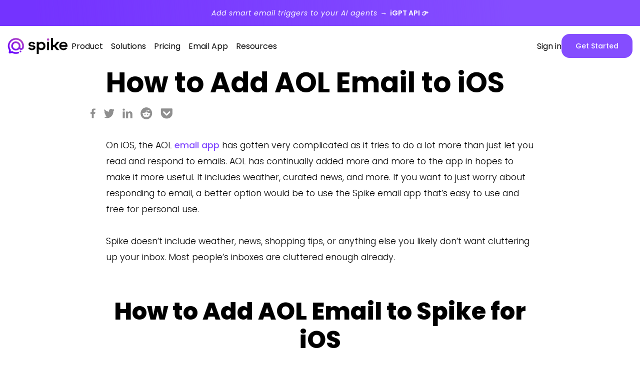

--- FILE ---
content_type: text/html; charset=UTF-8
request_url: https://www.spikenow.com/resources/how-to-add-aol-email-to-ios/
body_size: 34916
content:
<!DOCTYPE html>
<html lang="en-US">
<head>
    
    <script src="https://app.termly.io/resource-blocker/6da5eeb8-0bd6-47da-82e5-014670cb5082"></script>

    <!-- Spike v202408061520 -->
    
    
    
        
        <script type="text/javascript">
            window.dataLayer = window.dataLayer || [];
        </script>

    
        <!-- Google Tag Manager -->
        <script type="text/javascript">
            ;(function (w, d, s, l, i) {
                w[l] = w[l] || [];
                w[l].push({
                    'gtm.start': new Date().getTime(),
                    event: 'gtm.js'
                });
                var f = d.getElementsByTagName(s)[0],
                    j = d.createElement(s), dl = l != 'dataLayer' ? '&l=' + l : '';
                j.async = true;
                j.src = 'https://www.googletagmanager.com/gtm.js?id=' + i + dl;
                f.parentNode.insertBefore(j, f);
            })(window, document, 'script', 'dataLayer', 'GTM-P5F82L7');
        </script>
        <!-- End Google Tag Manager -->

    
    
    <link rel="preconnect" href="https://spikesite-17132.kxcdn.com" />

    <link rel="preload" href="https://spikesite-17132.kxcdn.com/wp-content/uploads/Logo_combined_114x33_color-01-1.svg" as="image" fetchpriority="high">

    	<meta charset="UTF-8">

	
	<meta name="viewport" content="width=device-width, initial-scale=1, interactive-widget=resizes-content">
    <meta name="author" content="Spike">
    <meta name="apple-itunes-app" content="app-id=707452888">

            <meta name="google-site-verification" content="M8IkkNmbs1erZVMNKN5an6yG6IwMJlP2uCfTeOOBKPM"/>
        <link rel="manifest" href="https://spikesite-17132.kxcdn.com/manifest.json">
        
    
	<script type="text/javascript">

		if (!window.Spike) {
			window.Spike = {};
		}
		window.Spike.baseUrl = 'https://www.spikenow.com/';

		window.Spike.themeUrl = 'https://spikesite-17132.kxcdn.com/wp-content/themes/spike/';
		window.Spike.assetsUrl = 'https://spikesite-17132.kxcdn.com/wp-content/themes/spike/assets/';
		window.Spike.cuurentUrl = 'https://www.spikenow.com/resources/how-to-add-aol-email-to-ios';
		window.Spike.pageTitle = 'How to Add AOL Email to iOS';
		window.Spike.isMobile = '';
		window.Spike.redirectionLink = 'https://spikenow.com/r/a/';
		window.Spike.isDev = '';
		window.Spike.onDomLoad = function (func) {
			document.addEventListener('DOMContentLoaded', func);
		};

	</script>

    
    
    
    
    <meta name='robots' content='index, follow, max-image-preview:large, max-snippet:-1, max-video-preview:-1' />

	<title>How to Add AOL Email to iOS</title>
	<meta name="description" content="The AOL mobile email app can be confusing to use. Make it easy by adding it to iOS with Spike." />
	<link rel="canonical" href="https://www.spikenow.com/resources/how-to-add-aol-email-to-ios/" />
	<meta property="og:locale" content="en_US" />
	<meta property="og:type" content="article" />
	<meta property="og:title" content="How to Add AOL Email to iOS" />
	<meta property="og:description" content="The AOL mobile email app can be confusing to use. Make it easy by adding it to iOS with Spike." />
	<meta property="og:url" content="https://www.spikenow.com/resources/how-to-add-aol-email-to-ios/" />
	<meta property="og:site_name" content="Spike" />
	<meta property="article:publisher" content="https://www.facebook.com/Spike/" />
	<meta property="article:modified_time" content="2023-08-27T09:58:38+00:00" />
	<meta property="og:image" content="https://spikesite-17132.kxcdn.com/wp-content/uploads/11742_HOW-TO_Icons0222_add_ios_W.png" />
	<meta property="og:image:width" content="500" />
	<meta property="og:image:height" content="500" />
	<meta property="og:image:type" content="image/png" />
	<meta name="twitter:card" content="summary_large_image" />
	<meta name="twitter:site" content="@SpikeNowHQ" />
	<script type="application/ld+json" class="yoast-schema-graph">{"@context":"https://schema.org","@graph":[{"@type":"WebPage","@id":"https://www.spikenow.com/resources/how-to-add-aol-email-to-ios/","url":"https://www.spikenow.com/resources/how-to-add-aol-email-to-ios/","name":"How to Add AOL Email to iOS","isPartOf":{"@id":"https://www.spikenow.com/#website"},"primaryImageOfPage":{"@id":"https://www.spikenow.com/resources/how-to-add-aol-email-to-ios/#primaryimage"},"image":{"@id":"https://www.spikenow.com/resources/how-to-add-aol-email-to-ios/#primaryimage"},"thumbnailUrl":"https://spikesite-17132.kxcdn.com/wp-content/uploads/11742_HOW-TO_Icons0222_add_ios_W.png?format=webp","datePublished":"2021-08-18T03:44:10+00:00","dateModified":"2023-08-27T09:58:38+00:00","description":"The AOL mobile email app can be confusing to use. Make it easy by adding it to iOS with Spike.","breadcrumb":{"@id":"https://www.spikenow.com/resources/how-to-add-aol-email-to-ios/#breadcrumb"},"inLanguage":"en-US","potentialAction":[{"@type":"ReadAction","target":["https://www.spikenow.com/resources/how-to-add-aol-email-to-ios/"]}]},{"@type":"ImageObject","inLanguage":"en-US","@id":"https://www.spikenow.com/resources/how-to-add-aol-email-to-ios/#primaryimage","url":"https://spikesite-17132.kxcdn.com/wp-content/uploads/11742_HOW-TO_Icons0222_add_ios_W.png?format=webp","contentUrl":"https://spikesite-17132.kxcdn.com/wp-content/uploads/11742_HOW-TO_Icons0222_add_ios_W.png?format=webp","width":500,"height":500},{"@type":"BreadcrumbList","@id":"https://www.spikenow.com/resources/how-to-add-aol-email-to-ios/#breadcrumb","itemListElement":[{"@type":"ListItem","position":1,"name":"Home","item":"https://www.spikenow.com/"},{"@type":"ListItem","position":2,"name":"How to Add AOL Email to iOS"}]},{"@type":"WebSite","@id":"https://www.spikenow.com/#website","url":"https://www.spikenow.com/","name":"Spike","description":"Your Inbox, Reinvented","publisher":{"@id":"https://www.spikenow.com/#organization"},"potentialAction":[{"@type":"SearchAction","target":{"@type":"EntryPoint","urlTemplate":"https://www.spikenow.com/?s={search_term_string}"},"query-input":"required name=search_term_string"}],"inLanguage":"en-US"},{"@type":"Organization","@id":"https://www.spikenow.com/#organization","name":"Spike","url":"https://www.spikenow.com/","logo":{"@type":"ImageObject","inLanguage":"en-US","@id":"https://www.spikenow.com/#/schema/logo/image/","url":"https://spikesite-17132.kxcdn.com/wp-content/uploads/Logo_2020_color-4.png?format=webp","contentUrl":"https://spikesite-17132.kxcdn.com/wp-content/uploads/Logo_2020_color-4.png?format=webp","width":8001,"height":2196,"caption":"Spike"},"image":{"@id":"https://www.spikenow.com/#/schema/logo/image/"},"sameAs":["https://www.facebook.com/Spike/","https://twitter.com/SpikeNowHQ","https://www.instagram.com/spikenowhq/","https://www.linkedin.com/company/spikenow/","https://www.youtube.com/channel/UCXCtZ69yFPj-9AGEpD3RB6w","https://en.wikipedia.org/wiki/Spike_(application)"]}]}</script>


<link rel='dns-prefetch' href='//connect.facebook.net' />
<link rel='dns-prefetch' href='//www.google-analytics.com' />
<link rel='dns-prefetch' href='//spikesite-17132.kxcdn.com' />
<link href='//spikesite-17132.kxcdn.com' rel='preconnect' />

        
        
        
        


        
        
        
    
    <script type="text/javascript">
        ;( (  window, document ) => {

            const userAgent = window.navigator.userAgent;
            const platform = window.navigator?.userAgentData?.platform || window.navigator.platform;
            const macosPlatforms = ['macOS', 'Macintosh', 'MacIntel', 'MacPPC', 'Mac68K'];
            const windowsPlatforms = ['Win32', 'Win64', 'Windows', 'WinCE'];
            const iosPlatforms = ['iPhone', 'iPad', 'iPod'];
            let os = null;

            if (macosPlatforms.indexOf(platform) !== -1) {
                os = 'macos';
            } else if (iosPlatforms.indexOf(platform) !== -1) {
                os = 'ios';
            } else if (windowsPlatforms.indexOf(platform) !== -1) {
                os = 'windows';
            } else if (/Android/.test(userAgent)) {
                os = 'android';
            } else if (/Linux/.test(platform)) {
                os = 'linux';
            }else {
                os = 'unknown';
            }

            const htmlTag = document.getElementsByTagName('html')[0];
            htmlTag.classList.add(`os-${os}`);

            ;( () => {
                const ua = navigator.userAgent.toLowerCase();
                if (ua.indexOf('safari') != -1) {
                    let browser = '';
                    if (ua.indexOf('chrome') > -1) {
                        /* Chrome */
                        browser = 'chrome';
                    } else {
                        /* Safari */
                        browser = 'safari';
                    }
                    htmlTag.classList.add(`browser-${browser}`);
                }
            })();

        })( window, document );

        
    </script>

    <style>
        html.os-windows [class*="visible--os-"]:not(.visible--os-windows),
        html.os-macos [class*="visible--os-"]:not(.visible--os-macos),
        html.os-ios [class*="visible--os-"]:not(.visible--os-ios),
        html.os-android [class*="visible--os-"]:not(.visible--os-android),
        html.os-linux [class*="visible--os-"]:not(.visible--os-linux) {
            display: none !important;
        }

    </style>

<link rel="preload" href="https://spikesite-17132.kxcdn.com/wp-content/themes/spike/assets/fonts/fontawesome-free-5.15.4-web/style.min.css?id=5.15.4-202509091533" as="style" id="fontawesome-css"  media="all" onload="this.onload=null;this.rel='stylesheet'"><noscript><link rel='stylesheet' id='fontawesome-css' href='https://spikesite-17132.kxcdn.com/wp-content/themes/spike/assets/fonts/fontawesome-free-5.15.4-web/style.min.css?id=5.15.4-202509091533' type='text/css' media='all' />
</noscript><link rel='stylesheet' id='site-font-css' href='https://spikesite-17132.kxcdn.com/wp-content/themes/spike/assets/fonts/Poppins/style.min.css?id=202509091533' type='text/css' media='all' />
<link rel='stylesheet' id='site-style-css' href='https://spikesite-17132.kxcdn.com/wp-content/themes/spike/dist/all.css?id=202509091533' type='text/css' media='all' />
<link rel='stylesheet' id='site-style-v3-css' href='https://spikesite-17132.kxcdn.com/wp-content/themes/spike/dist/css/index.css?id=202509091533' type='text/css' media='all' />
<link rel='stylesheet' id='primary-menu-v2-css' href='https://spikesite-17132.kxcdn.com/wp-content/themes/spike/dist/css/primary-menu-v2.css?id=202509091533' type='text/css' media='all' />
<link rel='stylesheet' id='site-custom-css' href='https://spikesite-17132.kxcdn.com/wp-content/themes/spike/style.css?id=202509091533' type='text/css' media='all' />

    <meta name="theme-color" content="#A87FFF" />

    <style>
        .single .post-content ol>li:before {
            min-width: 2.5rem;
        }
    </style>
<style type="text/css">.recentcomments a{display:inline !important;padding:0 !important;margin:0 !important;}</style>    <style>

        .site-footer--nav__menu li.menu-item--icon > a,
        .site-footer--nav__menu li.menu-item--icon-download > a {
            display: flex;
            align-items: center;
            gap: 4px;
        }

        .site-footer--nav__menu li.menu-item--icon > a:before,
        .site-footer--nav__menu li.menu-item--icon-download > a:before {
            -webkit-font-smoothing: antialiased;
            -moz-osx-font-smoothing: grayscale;
            display: inline-block;
            font-style: normal;
            font-variant: normal;
            line-height: 1;
            font-family: "Font Awesome 5 Free";
            font-weight: 900;
        }

        .site-footer--nav__menu li.menu-item--icon-download > a {
            font-weight: var(--font-weight-black);
        }

        .site-footer--nav__menu li.menu-item--icon-download > a:before {
            content: "\f019";
        }

        @media (max-width: 767px) {
            body.home .hero__title > br:first-of-type {
                /*display: none;*/
            }
        }

        @media (min-width: 768px) {
            body.home .hero__title > span + br {
                /*display: none;*/
            }
        }

        @media (min-width: 1200px) {
            body.home .hero__title {
                /*--max: 4rem;*/
            }
        }

        
        .testimonial--journal .testimonial__title {
            font-size: 1em;
            line-height: 1.2;
        }

        .testimonial--journal .testimonial__headline {

        }

        .testimonial--journal .testimonial__posted--journal + .testimonial__caption {
            display: none;
        }

        .testimonial--journal .testimonial__thumbnail img {
            margin: 0 auto;
            display: block;
        }

        .testimonial--journal .testimonial__aside {
            display: flex;
            width: 100%;
        }

        .testimonial--journal .testimonial__posted {
            align-items: center;
            width: 100%;
        }

        .testimonial--journal .testimonial__content {
            flex-direction: row;
        }

    </style>
<link rel="icon" href="https://spikesite-17132.kxcdn.com/wp-content/uploads/cropped-spike-icon-32x32.png" sizes="32x32" />
<link rel="icon" href="https://spikesite-17132.kxcdn.com/wp-content/uploads/cropped-spike-icon-192x192.png" sizes="192x192" />
<link rel="apple-touch-icon" href="https://spikesite-17132.kxcdn.com/wp-content/uploads/cropped-spike-icon-180x180.png" />
<meta name="msapplication-TileImage" content="https://spikesite-17132.kxcdn.com/wp-content/uploads/cropped-spike-icon-270x270.png" />

        
        <script type="application/ld+json">
            {
                "@context": "https://schema.org",
                "@type": "Organization",
                "name": "Spike",
                "url": "https://www.spikenow.com",
                "logo": {
                    "@type": "ImageObject",
                    "url": "https://spikesite-17132.kxcdn.com/wp-content/uploads/logo.gradient.white_.circle.512-1.png",
                    "width": "512",
                    "height": "512"
                },
                "sameAs": ["https://www.facebook.com/Spike/","https://x.com/SpikeNowHQ","https://www.linkedin.com/company/spikenow/","https://www.instagram.com/spikenowhq/"],
                "description": "Spike is the AI-powered email platform that transforms your inbox into a unified, chat-style workspace. Email, messaging, docs, video, and AI tools—all in one place.",
                "foundingDate": "2014",
                "founder": [
                    {
                        "@type": "Person",
                        "name": "Dvir Ben-Aroya",
                        "jobTitle": "Co-founder & CEO"
                    },
                    {
                        "@type": "Person",
                        "name": "Erez Pilosof",
                        "jobTitle": "Co-founder & CTO"
                    }
                ],
                "contactPoint": {
                    "@type": "ContactPoint",
                    "contactType": "customer support",
                    "email": "chat@spikenow.com",
                    "availableLanguage": [
                        "en"
                    ]
                },
                "makesOffer": {
                    "@type": "Offer",
                    "itemOffered": {
                        "@type": "SoftwareApplication",
                        "name": "Spike Email App",
                        "sku": "spike-core-suite",
                        "applicationCategory": "BusinessApplication",
                        "operatingSystem": "iOS, Android, Windows, macOS, Web",
                        "description": "Spike is an AI-first productivity platform that upgrades traditional email with chat-style messaging, smart inbox prioritization, real-time collaboration, and built-in video meetings."
                    }
                }
            }
        </script>


        
        
                    <script type="application/ld+json">
                {
                    "@context" : "https://schema.org",
                    "@type" : "MobileApplication",
                    "name": "Spike - The world's first conversational email app",
                    "description": "Stay organized, respond faster, and boost productivity with Spike's AI-powered email platform",
                    "image": "https://spikesite-17132.kxcdn.com/wp-content/uploads/Logo_combined_114x33_color.png?format=webp",
                    "screenshot": "https://spikesite-17132.kxcdn.com/wp-content/themes/spike/assets/images/JSON-LD__mobile-application.jpg",
                    "downloadUrl": "https://spikenow.com/r/a/?ref=spike-organic-schema-mobile_app",
                    "applicationCategory": "Productivity",
                    "device": "Android, iOS",
                    "operatingSystem": "iOS 10+, Android 4.1+",
                    "aggregateRating": {
                        "@type": "AggregateRating",
                        "ratingValue": "4.6",
                        "reviewCount": "1434"
                    }
                }
	        </script>

            <script type="application/ld+json">
                {
                    "@context" : "https://schema.org",
                    "@type" : "SoftwareApplication",
                    "name": "Spike - The world's first conversational email app",
                    "description": "Stay organized, respond faster, and boost productivity with Spike's AI-powered email platform",
                    "image": "https://spikesite-17132.kxcdn.com/wp-content/uploads/Logo_combined_114x33_color.png?format=webp",
                    "screenshot": "https://spikesite-17132.kxcdn.com/wp-content/themes/spike/assets/images/JSON-LD__groups.png",
                    "downloadUrl": "https://spikenow.com/r/a/?ref=spike-organic-schema-desktop_app",
                    "applicationCategory": "Productivity",
                    "operatingSystem": "Windows, MacOS",
                    "aggregateRating": {
                        "@type": "AggregateRating",
                        "ratingValue": "4.6",
                        "reviewCount": "1434"
                    }
                }
	        </script>
        
                        <script type="application/ld+json">
                    {
                        "@context": "https://schema.org/",
                        "@type": "HowTo",
                        "name": "How to Add AOL Email to iOS",
                        "description": "The AOL mobile email app can be confusing to use. Make it easy by adding it to iOS with Spike.",
                        "step": [{
                            "@type": "HowToStep",
                            "text": "When you first launch the Spike app, you’ll see a sign-in screen. This screen is where you will enter your AOL email address.",
                            "image": "https://spikesite-17132.kxcdn.com/wp-content/uploads/Spike-iOS-1-1.png?format=webp"
                        },{
                            "@type": "HowToStep",
                            "text": "Before you enter your password, you need to go to your AOL security settings page in order to generate an app password.",
                            "image": "https://spikesite-17132.kxcdn.com/wp-content/uploads/AOL-Screen-1.jpg?format=webp"
                        },{
                            "@type": "HowToStep",
                            "text": "Once you have the app password from your AOL security settings, you’ll come back to the Spike iOS app to enter it as your password. After you answer a few questions about setting up your avatar and your name, you’ll have added your AOL email account to Spike on iOS."
                        },{
                            "@type": "HowToStep",
                            "text": "Once you’re at the main Spike Inbox, all of your AOL emails will start downloading in the background. If you have more than one email account, you can add another one by selecting the Spike icon in the top left of your app and selecting “Add Account”. Tapping on it will launch the new account wizard."
                        }]
                    }
                </script>
                
        <style>
        .otgs-development-site-front-end {
            display: none;
        }

        .page-template-page-contact .hero--center .hero__title {
            text-wrap: balance;
        }
    </style>
        <style>
            .checker__caption > p + p {
                margin-top: 1rem;
            }
        </style>

                <style>
            :root {
                --site-banner--height: 60px;
                --site-banner--position-top: var( --site-banner--height );
            }

            @media (min-width: 1200px) {
                :root {
                    --site-banner--height: 52px;
                    /*--site-banner--height: 48px;*/
                }
            }
            .site-banner {
                --position: fixed;
                --background-color: var( --color-primary );
                --transition-property: all;
                --transition-duration: .3s;
                --transition-timing-function: ease-in;
                --transition: var( --transition-property) var( --transition-duration) var( --transition-timing-function);
                position: var( --position );
                z-index: 100;
                top: 0;
                left: 0;
                right: 0;
                display: flex;
                align-items: center;
                width: 100%;
                height: var( --site-banner--height) ;
                font-size: clamp(0.5rem, 3vw, var( --font-size-00 ) );
                font-weight: var( --font-weight-regular );
                line-height: 1.6664;
                background: linear-gradient(265.27deg, #0000 0%, var( --color-primary-darker ) 100%);
                background-color: var( --background-color );
                color: var( --color-white-base );
                font-style: italic;
                transition: var( --transition );
                letter-spacing: .5px;
            }

            @media (min-width: 1200px) {
                .site-banner {
                    --position: fixed;
                    letter-spacing: 1px;
                    background: linear-gradient(265.27deg, #0000 20.55%, var( --color-primary-darker ) 94.17%);
                    background-color: var( --background-color );
                }
            }

            .site-banner:hover,
            .site-banner:focus {
                --background-color: var( --color-primary-darker );
                text-decoration: none;
            }

            .site-banner__container {
                position: relative;
                display: block;
                width: 100%;
                margin-left: auto;
                margin-right: auto;
                padding-left: 15px;
                padding-right: 15px;
                max-width: 992px;
            }

            .site-banner__body {
                position: relative;
                display: block;
                line-height: inherit;
                text-align: center;
                font-size: inherit;
                font-weight: inherit;
                text-wrap: balance;
            }

            .site-banner__body > a {
                /*font-weight: var( --font-weight-semi-bold );
                color: inherit;*/
            }

            .site-banner__body > a:hover,
            .site-banner__body > a:focus {
                text-decoration: none;
            }

            .site-banner__body > span {
                font-weight: var( --font-weight-semi-bold );
                font-style: normal;
                letter-spacing: normal;
            }

            .site-banner__body > span > span:first-of-type + span {
                display: inline;
                line-height: 1;
                /*vertical-align: text-top;*/
         /*       transition: var( --transition );*/
            }

            .site-banner:hover .site-banner__body > span > span:first-of-type + span,
            .site-banner:focus .site-banner__body > span > span:first-of-type + span {

            }

            .site-navbar {
                /*top: 40px;*/
                --site-navbar--position-top: var( --site-banner--position-top );
            }

            .content-wrapper {
                padding-top: calc( var(--site-navbar--preset--height) + var( --site-banner--height ) );
            }
            
            @media (min-width: 992px) {
                body[class*="kbe_knowledgebase"] .content-wrapper,
                body[class*="kbe_taxonomy"] .content-wrapper,
                body.page-template-page-careers .content-wrapper,
                body.page-template-page-download .content-wrapper,
                body.page-template-page-contact .content-wrapper,
                body.single-post .content-wrapper,
                body.page-template-page-security .content-wrapper {
                    padding-top: calc( var(--site-navbar--preset--height) + var( --site-banner--height ) );
                }
            }
            
            @media (min-width: 1200px) {
                .blog .content-wrapper,
                .lp-template-default .content-wrapper,
                .page-template-flexible:not(.home) .content-wrapper,
                .post-type-archive-lexeme .content-wrapper,
                .single-feature:has(.hero.hero--grid) .content-wrapper,
                .single-position .content-wrapper,
                .single-solution .content-wrapper {
                    padding-top: var( --site-banner--height );
                }
            }

            @media (min-width: 1200px) {
                .site-banner {
                    font-size: var( --font-size-0 );
                }

                .site-navbar {
                    /*top: 40px;*/
                    --site-navbar--position-top: var( --site-banner--position-top );
                }

                .content-wrapper {
                    padding-top: var( --site-banner--height );
                }
            }
            
    

            @media (max-width: 767px) {
                body.page-id-47333 .site-banner__body > span {
                    display: block;
                }

                .site-navbar.site-navbar--scroll-down {
                    /*--site-navbar--position-top: 0px;*/
                }
            }
        </style>
    
<noscript><style id="rocket-lazyload-nojs-css">.rll-youtube-player, [data-lazy-src]{display:none !important;}</style></noscript>
    <link rel="stylesheet" href="https://www.spikenow.com/wp-content/themes/spike/get-sync.php" type="text/css" media="all" />

    
        <script src='https://www.spikenow.com/wp-content/themes/spike/get-ref.php'></script>

            

    
</head>


<body itemscope itemtype="https://schema.org/WebPage" class="resources-template-default single single-resources postid-24402" >

<div id="site_overlay" class="site-overlay" aria-hidden="true"></div>

			<!-- Google Tag Manager (noscript) -->
		<noscript>
			<iframe src="https://www.googletagmanager.com/ns.html?id=GTM-P5F82L7" height="0" width="0"
					style="display:none;visibility:hidden"></iframe>
		</noscript>
		<!-- End Google Tag Manager (noscript) -->
	
<div class="site-wrapper">

        <a href="https://www.igpt.ai/?utm_source=www.spikenow.com&utm_medium=referral&utm_campaign=igpt_promotion&utm_content=site_banner" target="_blank" rel="noopener" class="site-banner">
        <div class="site-banner__container">
            <div class="site-banner__body">
                                    Add smart email triggers to your AI agents →
                    <span>
                        <span>iGPT API</span>
                       <span>👉</span>
                    </span>
                            </div>
        </div>
    </a>

<nav class="site-navbar">
    <div class="site-navbar__container">

        <div class="site-navbar__body">
            <div class="site-navbar__body-col site-navbar__body-col--start" style="">
                <a class="site-navbar__logo" itemprop="url" rel="home" href="https://www.spikenow.com"
                   title="Spike">
                    <img src="https://spikesite-17132.kxcdn.com/wp-content/uploads/Logo_combined_114x33_color-01-1.svg?ver=202306182130"
                         alt="Spike's logo">
                </a>

                
            </div>
            <div class="site-navbar__body-col site-navbar__body-col--menu">
                <ul id="menu-primary-menu-v2" class="primary-menu"><li  id="menu-item-71249" class="menu-item menu-item-type-post_type menu-item-object-page menu-item-has-children menu-item-71249 dropdown"><a data-hover="Product"  title="Product" href="https://www.spikenow.com/features/" data-toggle="dropdown" class="dropdown-toggle"><div>Product</div></a>
<ul>
	<li  id="menu-item-71257" class="menu-item--column-auto menu-item--column-updates menu-item--grid-column menu-item menu-item-type-column menu-item-object-start-column menu-item-has-children menu-item-71257 dropdown menu-item--column"><p>DISCOVER SPIKE</p>
	<ul>
		<li  id="menu-item-71258" class="menu-item--update menu-item menu-item-type-custom menu-item-object-custom menu-item-71258"><a data-hover="Use Spike with any existing email"  title="Spike Email App" href="/email-app/" data-background_color="#e7eef6" ><div>Use Spike with any existing email <figure>
                                    <img src="https://spikesite-17132.kxcdn.com/wp-content/uploads/a1e176ff-979c-41bb-bcfc-b464072ae7ab.png?format=webp" alt="">
                                </figure></div></a></li>
		<li  id="menu-item-71259" class="menu-item--update menu-item menu-item-type-custom menu-item-object-custom menu-item-71259"><a data-hover="Create a business email with Spike"  title="Spike Teamspace" href="/teamspace/" data-background_color="#e7f0ee" ><div>Create a business email with Spike <figure>
                                    <img src="https://spikesite-17132.kxcdn.com/wp-content/uploads/080fea6c-fef4-4bdd-9f99-ff84e8cabc21.png?format=webp" alt="">
                                </figure></div></a></li>
	</ul>
</li>
	<li  id="menu-item-71260" class="menu-item--column-full menu-item--grid-row menu-item menu-item-type-column menu-item-object-start-column menu-item-has-children menu-item-71260 dropdown menu-item--column"><p>FEATURES</p>
	<ul>
		<li  id="menu-item-71261" class="menu-item--hidden-lg-min menu-item menu-item-type-column menu-item-object-start-column menu-item-has-children menu-item-71261 dropdown menu-item--column"><span>DISCOVER SPIKE:</span>
		<ul>
			<li  id="menu-item-71263" class="menu-item menu-item-type-custom menu-item-object-custom menu-item-71263"><a data-hover="Email App"  title="Email App" href="/email-app/"><div>Email App<span>Use Spike with any existing email</span></div></a></li>
			<li  id="menu-item-71262" class="menu-item menu-item-type-custom menu-item-object-custom menu-item-71262"><a data-hover="Teamspace"  title="Teamspace" href="/teamspace/"><div>Teamspace<span>Create a business email with Spike</span></div></a></li>
		</ul>
</li>
		<li  id="menu-item-71264" class="menu-item menu-item-type-column menu-item-object-start-column menu-item-has-children menu-item-71264 dropdown menu-item--column"><span>BOOST YOUR PRODUCTIVITY:</span>
		<ul>
			<li  id="menu-item-71270" class="menu-item menu-item-type-post_type menu-item-object-feature menu-item-71270"><a data-hover="AI-Powered Features"  title="AI-Powered Features" href="https://www.spikenow.com/features/ai/"><div>AI-Powered Features<span>Your smart email assistant</span></div></a></li>
			<li  id="menu-item-71274" class="menu-item menu-item-type-post_type menu-item-object-feature menu-item-71274"><a data-hover="Tasks"  title="Tasks" href="https://www.spikenow.com/features/tasks/"><div>Tasks<span>Track tasks in your inbox</span></div></a></li>
			<li  id="menu-item-71273" class="menu-item menu-item-type-post_type menu-item-object-feature menu-item-71273"><a data-hover="Calendar"  title="Calendar" href="https://www.spikenow.com/features/calendar/"><div>Calendar<span>View agenda &#038; schedule meetings</span></div></a></li>
		</ul>
</li>
		<li  id="menu-item-71265" class="menu-item menu-item-type-column menu-item-object-start-column menu-item-has-children menu-item-71265 dropdown menu-item--column"><span>MANAGE YOUR INBOX:</span>
		<ul>
			<li  id="menu-item-71271" class="menu-item menu-item-type-post_type menu-item-object-feature menu-item-71271"><a data-hover="Unified Inbox"  title="Unified Inbox" href="https://www.spikenow.com/features/unified-inbox/"><div>Unified Inbox<span>All accounts, one view</span></div></a></li>
			<li  id="menu-item-71280" class="menu-item menu-item-type-post_type menu-item-object-feature menu-item-71280"><a data-hover="Conversational Email"  title="Conversational Email" href="https://www.spikenow.com/features/conversational-email/"><div>Conversational Email<span>Email that puts people first</span></div></a></li>
			<li  id="menu-item-71275" class="menu-item menu-item-type-post_type menu-item-object-feature menu-item-71275"><a data-hover="Priority Inbox"  title="Priority Inbox" href="https://www.spikenow.com/features/priority-inbox/"><div>Priority Inbox<span>See important emails first</span></div></a></li>
			<li  id="menu-item-71276" class="menu-item menu-item-type-post_type menu-item-object-feature menu-item-71276"><a data-hover="Super Search"  title="Super Search" href="https://www.spikenow.com/features/advanced-search/"><div>Super Search<span>Find anything, instantly</span></div></a></li>
		</ul>
</li>
		<li  id="menu-item-71266" class="menu-item menu-item-type-column menu-item-object-start-column menu-item-has-children menu-item-71266 dropdown menu-item--column"><span>COLLABORATE WITH YOUR TEAM:</span>
		<ul>
			<li  id="menu-item-71272" class="menu-item menu-item-type-post_type menu-item-object-feature menu-item-71272"><a data-hover="Shared Inbox"  title="Shared Inbox" href="https://www.spikenow.com/features/shared-inbox/"><div>Shared Inbox<span>Collaborate on customer emails</span></div></a></li>
			<li  id="menu-item-71282" class="menu-item menu-item-type-post_type menu-item-object-feature menu-item-71282"><a data-hover="Collaborative Docs"  title="Collaborative Docs" href="https://www.spikenow.com/features/notes/"><div>Collaborative Docs<span>Create, edit &#038; share docs</span></div></a></li>
			<li  id="menu-item-71281" class="menu-item menu-item-type-post_type menu-item-object-page menu-item-71281"><a data-hover="Email Hosting"  title="Email Hosting" href="https://www.spikenow.com/domains/"><div>Email Hosting<span>Custom email domains</span></div></a></li>
			<li  id="menu-item-71278" class="menu-item menu-item-type-post_type menu-item-object-feature menu-item-71278"><a data-hover="Groups"  title="Groups" href="https://www.spikenow.com/features/team-collaboration/"><div>Groups<span>Private chats for teams &#038; partners</span></div></a></li>
			<li  id="menu-item-71279" class="menu-item menu-item-type-post_type menu-item-object-feature menu-item-71279"><a data-hover="Channels"  title="Channels" href="https://www.spikenow.com/features/channels/"><div>Channels<span>Public team discussions</span></div></a></li>
			<li  id="menu-item-71277" class="menu-item menu-item-type-post_type menu-item-object-feature menu-item-71277"><a data-hover="Video Meetings"  title="Video Meetings" href="https://www.spikenow.com/features/video-meetings/"><div>Video Meetings<span>One-click audio &#038; video calls</span></div></a></li>
		</ul>
</li>
	</ul>
</li>
	<li  id="menu-item-71267" class="menu-item--column-foot menu-item menu-item-type-column menu-item-object-start-column menu-item-has-children menu-item-71267 dropdown menu-item--column">
	<ul>
		<li  id="menu-item-71268" class="menu-item menu-item-type-post_type menu-item-object-page menu-item-71268"><a data-hover="Explore all features"  title="Explore all features" href="https://www.spikenow.com/features/"><div>Explore all features</div></a></li>
		<li  id="menu-item-71343" class="visible--os-android menu-item--icon-download menu-item menu-item-type-post_type menu-item-object-page menu-item-71343"><a data-hover="Download Spike <span class='sr-only'>for Android</span>"  title="Download Spike for Android" href="https://www.spikenow.com/downloads/android/"><div>Download Spike <span class='sr-only'>for Android</span></div></a></li>
		<li  id="menu-item-71344" class="visible--os-ios menu-item--icon-download menu-item menu-item-type-post_type menu-item-object-page menu-item-71344"><a data-hover="Download Spike <span class='sr-only'>for iOS</span>"  title="Download Spike for iOS" href="https://www.spikenow.com/downloads/ios/"><div>Download Spike <span class='sr-only'>for iOS</span></div></a></li>
		<li  id="menu-item-71345" class="visible--os-windows menu-item--icon-download menu-item menu-item-type-post_type menu-item-object-page menu-item-71345"><a data-hover="Download Spike <span class='sr-only'>for Windows</span>"  title="Download Spike for Windows" href="https://www.spikenow.com/downloads/windows/"><div>Download Spike <span class='sr-only'>for Windows</span></div></a></li>
		<li  id="menu-item-71346" class="visible--os-macos menu-item--icon-download menu-item menu-item-type-post_type menu-item-object-page menu-item-71346"><a data-hover="Download Spike <span class='sr-only'>for Mac</span>"  title="Download Spike for Mac" href="https://www.spikenow.com/downloads/mac/"><div>Download Spike <span class='sr-only'>for Mac</span></div></a></li>
	</ul>
</li>
</ul>
</li>
<li  id="menu-item-71250" class="menu-item menu-item-type-custom menu-item-object-custom menu-item-has-children menu-item-71250 dropdown"><a data-hover="Solutions"  title="Solutions" href="#" data-toggle="dropdown" class="dropdown-toggle"><div>Solutions</div></a>
<ul>
	<li  id="menu-item-71283" class="menu-item--column-full menu-item--grid-row menu-item menu-item-type-column menu-item-object-start-column menu-item-has-children menu-item-71283 dropdown menu-item--column"><p>SOLUTIONS:</p>
	<ul>
		<li  id="menu-item-71284" class="menu-item menu-item-type-column menu-item-object-start-column menu-item-has-children menu-item-71284 dropdown menu-item--column"><span>ROLES:</span>
		<ul>
			<li  id="menu-item-71289" class="menu-item menu-item-type-post_type menu-item-object-solution menu-item-71289"><a data-hover="Founders"  title="Founders" href="https://www.spikenow.com/solutions/founders/"><div>Founders<span>Build fast, stay lean</span></div></a></li>
			<li  id="menu-item-71288" class="menu-item menu-item-type-post_type menu-item-object-solution menu-item-71288"><a data-hover="Consultants"  title="Consultants" href="https://www.spikenow.com/solutions/consultants/"><div>Consultants<span>Deliver better, stress less</span></div></a></li>
			<li  id="menu-item-71292" class="menu-item menu-item-type-post_type menu-item-object-solution menu-item-71292"><a data-hover="Freelancers"  title="Freelancers" href="https://www.spikenow.com/solutions/freelancers/"><div>Freelancers<span>Fewer apps, more billing</span></div></a></li>
			<li  id="menu-item-71639" class="menu-item menu-item-type-post_type menu-item-object-solution menu-item-71639"><a data-hover="Project Managers"  title="Project Managers" href="https://www.spikenow.com/solutions/project-managers/"><div>Project Managers<span>Stay on top of every project</span></div></a></li>
		</ul>
</li>
		<li  id="menu-item-71285" class="menu-item menu-item-type-column menu-item-object-start-column menu-item-has-children menu-item-71285 dropdown menu-item--column"><span>TEAMS:</span>
		<ul>
			<li  id="menu-item-71290" class="menu-item menu-item-type-post_type menu-item-object-solution menu-item-71290"><a data-hover="Sales Teams"  title="Sales Teams" href="https://www.spikenow.com/solutions/sales-teams/"><div>Sales Teams<span>Close deals, not tabs</span></div></a></li>
			<li  id="menu-item-71293" class="menu-item menu-item-type-post_type menu-item-object-solution menu-item-71293"><a data-hover="Remote Teams"  title="Remote Teams" href="https://www.spikenow.com/solutions/remote-teams/"><div>Remote Teams<span>Stay aligned, anywhere</span></div></a></li>
			<li  id="menu-item-71291" class="menu-item menu-item-type-post_type menu-item-object-solution menu-item-71291"><a data-hover="Customer Support"  title="Customer Support" href="https://www.spikenow.com/solutions/customer-support/"><div>Customer Support<span>Reply fast, stay human</span></div></a></li>
			<li  id="menu-item-71640" class="menu-item menu-item-type-post_type menu-item-object-solution menu-item-71640"><a data-hover="Agencies"  title="Agencies" href="https://www.spikenow.com/solutions/agencies/"><div>Agencies<span>Unify communication</span></div></a></li>
			<li  id="menu-item-71641" class="menu-item menu-item-type-post_type menu-item-object-solution menu-item-71641"><a data-hover="HR"  title="HR" href="https://www.spikenow.com/solutions/hr/"><div>HR<span>Centralize people ops</span></div></a></li>
		</ul>
</li>
	</ul>
</li>
	<li  id="menu-item-71286" class="menu-item--column-auto menu-item--column-updates menu-item--grid-column menu-item menu-item-type-column menu-item-object-start-column menu-item-has-children menu-item-71286 dropdown menu-item--column"><p>LATEST UPDATES</p>
	<ul>
		<li  id="menu-item-71294" class="menu-item--update menu-item menu-item-type-custom menu-item-object-custom menu-item-71294"><a data-hover="Email had to evolve, here’s how we fixed it"  title="Email had to evolve, here’s how we fixed it" href="/blog/conversational-email/email-had-to-evolve/"><div>Email had to evolve, here’s how we fixed it <figure>
                                    <img src="https://spikesite-17132.kxcdn.com/wp-content/uploads/502edc82-07a6-4bd0-9318-3b6840397ce0.png?format=webp" alt="">
                                </figure><span>See how Spike transformed outdated email into fast, chat-like team communication.</span></div></a></li>
	</ul>
</li>
	<li  id="menu-item-71287" class="menu-item--column-foot menu-item menu-item-type-column menu-item-object-start-column menu-item-has-children menu-item-71287 dropdown menu-item--column">
	<ul>
		<li  id="menu-item-71302" class="menu-item menu-item-type-post_type menu-item-object-page menu-item-71302"><a data-hover="Contact us"  title="Contact us" href="https://www.spikenow.com/contact-sales/"><div>Contact us</div></a></li>
		<li  id="menu-item-71347" class="visible--os-android menu-item--icon-download menu-item menu-item-type-post_type menu-item-object-page menu-item-71347"><a data-hover="Download Spike <span class='sr-only'>for Android</span>"  title="Download Spike for Android" href="https://www.spikenow.com/downloads/android/"><div>Download Spike <span class='sr-only'>for Android</span></div></a></li>
		<li  id="menu-item-71348" class="visible--os-ios menu-item--icon-download menu-item menu-item-type-post_type menu-item-object-page menu-item-71348"><a data-hover="Download Spike <span class='sr-only'>for iOS</span>"  title="Download Spike for iOS" href="https://www.spikenow.com/downloads/ios/"><div>Download Spike <span class='sr-only'>for iOS</span></div></a></li>
		<li  id="menu-item-71349" class="visible--os-windows menu-item--icon-download menu-item menu-item-type-post_type menu-item-object-page menu-item-71349"><a data-hover="Download Spike <span class='sr-only'>for Windows</span>"  title="Download Spike for Windows" href="https://www.spikenow.com/downloads/windows/"><div>Download Spike <span class='sr-only'>for Windows</span></div></a></li>
		<li  id="menu-item-71350" class="visible--os-macos menu-item--icon-download menu-item menu-item-type-post_type menu-item-object-page menu-item-71350"><a data-hover="Download Spike <span class='sr-only'>for Mac</span>"  title="Download Spike for Mac" href="https://www.spikenow.com/downloads/mac/"><div>Download Spike <span class='sr-only'>for Mac</span></div></a></li>
	</ul>
</li>
</ul>
</li>
<li  id="menu-item-72178" class="menu-item menu-item-type-post_type menu-item-object-page menu-item-72178"><a data-hover="Pricing"  title="Pricing" href="https://www.spikenow.com/pricing/"><div>Pricing</div></a></li>
<li  id="menu-item-71252" class="menu-item menu-item-type-post_type menu-item-object-page menu-item-71252"><a data-hover="Email App"  title="Email App" href="https://www.spikenow.com/email-app/"><div>Email App</div></a></li>
<li  id="menu-item-71253" class="menu-item menu-item-type-custom menu-item-object-custom menu-item-has-children menu-item-71253 dropdown"><a data-hover="Resources"  title="Resources" href="#" data-toggle="dropdown" class="dropdown-toggle"><div>Resources</div></a>
<ul>
	<li  id="menu-item-71304" class="menu-item--column-full menu-item--grid-row menu-item menu-item-type-column menu-item-object-start-column menu-item-has-children menu-item-71304 dropdown menu-item--column"><p>RESOURCES:</p>
	<ul>
		<li  id="menu-item-71306" class="menu-item menu-item-type-column menu-item-object-start-column menu-item-has-children menu-item-71306 dropdown menu-item--column"><span>EXPLORE SPIKE:</span>
		<ul>
			<li  id="menu-item-71311" class="menu-item menu-item-type-post_type menu-item-object-page menu-item-71311"><a data-hover="About Us"  title="About Us" href="https://www.spikenow.com/about/"><div>About Us<span>Who we are</span></div></a></li>
			<li  id="menu-item-71316" class="menu-item menu-item-type-post_type menu-item-object-page menu-item-71316"><a data-hover="Careers"  title="Careers" href="https://www.spikenow.com/careers/"><div>Careers<span>Join us</span></div></a></li>
			<li  id="menu-item-71315" class="menu-item menu-item-type-post_type menu-item-object-page menu-item-71315"><a data-hover="Security"  title="Security" href="https://www.spikenow.com/security/"><div>Security<span>How we secure your data</span></div></a></li>
		</ul>
</li>
		<li  id="menu-item-71307" class="menu-item menu-item-type-column menu-item-object-start-column menu-item-has-children menu-item-71307 dropdown menu-item--column"><span>GET STARTED:</span>
		<ul>
			<li  id="menu-item-71317" class="menu-item menu-item-type-post_type menu-item-object-page menu-item-71317"><a data-hover="Help Center"  title="Help Center" href="https://www.spikenow.com/help/"><div>Help Center<span>Getting started, tips, and troubleshooting</span></div></a></li>
			<li  id="menu-item-71310" class="menu-item menu-item-type-post_type menu-item-object-page current_page_parent menu-item-71310"><a data-hover="Blog"  title="Blog" href="https://www.spikenow.com/blog/"><div>Blog<span>Latest updates, tips and insights</span></div></a></li>
			<li  id="menu-item-71351" class="visible--os-android menu-item menu-item-type-post_type menu-item-object-page menu-item-71351"><a data-hover="Download Spike <span class='sr-only'>for Android</span>"  title="Download Spike for Android" href="https://www.spikenow.com/downloads/android/"><div>Download Spike <span class='sr-only'>for Android</span><span>Use Spike on any device</span></div></a></li>
			<li  id="menu-item-71352" class="visible--os-ios menu-item menu-item-type-post_type menu-item-object-page menu-item-71352"><a data-hover="Download Spike <span class='sr-only'>for iOS</span>"  title="Download Spike for iOS" href="https://www.spikenow.com/downloads/ios/"><div>Download Spike <span class='sr-only'>for iOS</span><span>Use Spike on any device</span></div></a></li>
			<li  id="menu-item-71353" class="visible--os-windows menu-item menu-item-type-post_type menu-item-object-page menu-item-71353"><a data-hover="Download Spike <span class='sr-only'>for Windows</span>"  title="Download Spike for Windows" href="https://www.spikenow.com/downloads/windows/"><div>Download Spike <span class='sr-only'>for Windows</span><span>Use Spike on any device</span></div></a></li>
			<li  id="menu-item-71354" class="visible--os-macos menu-item menu-item-type-post_type menu-item-object-page menu-item-71354"><a data-hover="Download Spike <span class='sr-only'>for Mac</span>"  title="Download Spike for Mac" href="https://www.spikenow.com/downloads/mac/"><div>Download Spike <span class='sr-only'>for Mac</span><span>Use Spike on any device</span></div></a></li>
		</ul>
</li>
		<li  id="menu-item-71305" class="menu-item menu-item-type-column menu-item-object-start-column menu-item-has-children menu-item-71305 dropdown menu-item--column"><span>GROW WITH US:</span>
		<ul>
			<li  id="menu-item-71312" class="menu-item menu-item-type-post_type menu-item-object-page menu-item-71312"><a data-hover="Become a Partner"  title="Become a Partner" href="https://www.spikenow.com/partners/become-a-partner/"><div>Become a Partner<span>Grow with us</span></div></a></li>
			<li  id="menu-item-71313" class="menu-item menu-item-type-post_type menu-item-object-page menu-item-71313"><a data-hover="Press"  title="Press" href="https://www.spikenow.com/press/"><div>Press<span>Latest news</span></div></a></li>
		</ul>
</li>
	</ul>
</li>
	<li  id="menu-item-71308" class="menu-item--column-auto menu-item--column-updates menu-item--grid-column menu-item menu-item-type-column menu-item-object-start-column menu-item-has-children menu-item-71308 dropdown menu-item--column"><p>LATEST UPDATES</p>
	<ul>
		<li  id="menu-item-71319" class="menu-item--update menu-item menu-item-type-custom menu-item-object-custom menu-item-71319"><a data-hover="Why Inbox is still the best team collaboration tool"  title="Why Inbox is still the best team collaboration tool" href="/blog/team-collaboration/inbox-team-collaboration/"><div>Why Inbox is still the best team collaboration tool <figure>
                                    <img src="https://spikesite-17132.kxcdn.com/wp-content/uploads/1ac4b52a-8ff6-4569-aede-3f0adf68cd21.png?format=webp" alt="">
                                </figure><span>Learn how Spike turned your inbox into the ultimate collaboration hub, no extra apps needed.</span></div></a></li>
	</ul>
</li>
	<li  id="menu-item-71309" class="menu-item--column-foot menu-item menu-item-type-column menu-item-object-start-column menu-item-has-children menu-item-71309 dropdown menu-item--column">
	<ul>
		<li  id="menu-item-71327" class="menu-item menu-item-type-post_type menu-item-object-page menu-item-71327"><a data-hover="Contact us"  title="Contact us" href="https://www.spikenow.com/contact-sales/"><div>Contact us</div></a></li>
		<li  id="menu-item-71355" class="visible--os-android menu-item--icon-download menu-item menu-item-type-post_type menu-item-object-page menu-item-71355"><a data-hover="Download Spike <span class='sr-only'>for Android</span>"  title="Download Spike for Android" href="https://www.spikenow.com/downloads/android/"><div>Download Spike <span class='sr-only'>for Android</span></div></a></li>
		<li  id="menu-item-71356" class="visible--os-ios menu-item--icon-download menu-item menu-item-type-post_type menu-item-object-page menu-item-71356"><a data-hover="Download Spike <span class='sr-only'>for iOS</span>"  title="Download Spike for iOS" href="https://www.spikenow.com/downloads/ios/"><div>Download Spike <span class='sr-only'>for iOS</span></div></a></li>
		<li  id="menu-item-71357" class="visible--os-windows menu-item--icon-download menu-item menu-item-type-post_type menu-item-object-page menu-item-71357"><a data-hover="Download Spike <span class='sr-only'>for Windows</span>"  title="Download Spike for Windows" href="https://www.spikenow.com/downloads/windows/"><div>Download Spike <span class='sr-only'>for Windows</span></div></a></li>
		<li  id="menu-item-71358" class="visible--os-macos menu-item--icon-download menu-item menu-item-type-post_type menu-item-object-page menu-item-71358"><a data-hover="Download Spike <span class='sr-only'>for Mac</span>"  title="Download Spike for Mac" href="https://www.spikenow.com/downloads/mac/"><div>Download Spike <span class='sr-only'>for Mac</span></div></a></li>
	</ul>
</li>
</ul>
</li>
<li  id="menu-item-71254" class="menu-item--hidden-lg-up menu-item menu-item-type-post_type menu-item-object-page menu-item-71254"><a data-hover="Book a demo"  title="Book a demo" href="https://www.spikenow.com/contact-sales/"><div>Book a demo</div></a></li>
<li  id="menu-item-71255" class="menu-item--hidden-lg-up menu-item menu-item-type-custom menu-item-object-custom menu-item-71255 menu-item--sign-in"><a data-hover="Sign in"  title="Sign in" href="https://spikenow.com/r/a/" class="site-navbar__link--sign-in js-get-ref-click"><div>Sign in</div></a></li>
<li  id="menu-item-71256" class="menu-item menu-item-type-custom menu-item-object-custom menu-item-71256"><a data-hover="Download Spike"  title="Download Spike" target="_blank" href="https://spikenow.com/r/a/?ep=website-mobiledownload" class="button button--download js-get-ref-click"><div>Download Spike</div></a></li>
</ul>            </div>
            <div class="site-navbar__body-col site-navbar__body-col--end">

                
                <a href="https://spikenow.com/r/a/?utm_content=navbar_signin_link"
                   class="site-navbar__link site-navbar__link--sign-in js-get-ref-click"
                   title="Click for the Sign In page">Sign in <span class="sr-only">Spike Web App version</span></a>
                <div class="site-navbar__group site-navbar__group--cta">
                                        <a href="https://spikenow.com/r/a/?utm_content=navbar_cta_primary"
                       class="button button--cta js-get-ref-click"
                       target="_blank"
                       rel="noopener">Get Started</a>
                        <a href="https://spikenow.com/r/a/?ep=website-mobiledownload&utm_content=navbar_cta_primary"
                       class="button button--cta js-get-ref-click"
                       target="_blank"
                       rel="noopener">Download Spike</a>
                </div>
                <button class="site-navbar__hamburger" aria-label="Click to open the mobile menu">
                    <div aria-hidden="true">
                        <span></span>
                        <span></span>
                        <span></span>
                    </div>
                </button>
            </div>
        </div>
    </div>
</nav>







<div class="content-wrapper"> <!-- All content until the footer -->


	<main>
		<article class="post-content-article">
			<div class="container mb-8 mt-24 lg:mt-20 max-w-xl lg:max-w-3xl flex flex-col md:flex-row flex-wrap justify-center mt-10 lg:mt-0">
				
				
				<div class="w-full lg:w-5/6 xl:w-3/4 lg:px-2">

					<div class="max-w-xl mx-auto">
						<div>
							<div class="page-headline container max-w-full lg:max-w-4xl px-0 xl:px-8 mt-10 md:mt-24" style="margin-top:0;">
    <h1 class="site-title mb-4 text-24 xs:text-33 md:text-42 lg:text-48 xl:text-56         text-left font-bold">
        How to Add AOL Email to iOS    </h1>
        </div>
						</div>
					</div>

					<div class="container text-center max-w-xl mb-8 lg:pl-0">
						
<div class="text-left max-w-xl mb-8 flex flex-row items-center">
    <a href="https://www.facebook.com/sharer/sharer.php?u=https%3A%2F%2Fwww.spikenow.com%2Fresources%2Fhow-to-add-aol-email-to-ios%2F&t=How+to+Add+AOL+Email+to+iOS" target="_blank"
       class="pr-2">
		<img   src="https://spikesite-17132.kxcdn.com/wp-content/themes/spike/assets/images/blog/social/facebook.png?format=webp"  alt="Share on Facebook" title="Share on Facebook" style="   ">    </a>
    <a href="https://twitter.com/intent/tweet?text=How+to+Add+AOL+Email+to+iOS&url=https%3A%2F%2Fwww.spikenow.com%2Fresources%2Fhow-to-add-aol-email-to-ios%2F" target="_blank"
       class="px-2">
		<img   src="https://spikesite-17132.kxcdn.com/wp-content/themes/spike/assets/images/blog/social/twitter.png?format=webp"  alt="Share on Twitter" title="Share on Twitter" style="   ">    </a>
    <a href="https://www.linkedin.com/shareArticle?mini=true&ro=true&title=How+to+Add+AOL+Email+to+iOS&url=https%3A%2F%2Fwww.spikenow.com%2Fresources%2Fhow-to-add-aol-email-to-ios%2F"
       target="_blank" class="px-2">
		<img   src="https://spikesite-17132.kxcdn.com/wp-content/themes/spike/assets/images/blog/social/in.png?format=webp"  alt="Share on Linkedin" title="Share on Linkedin" style="   ">    </a>
    <a href="http://reddit.com/submit?url=https%3A%2F%2Fwww.spikenow.com%2Fresources%2Fhow-to-add-aol-email-to-ios%2F&title=How+to+Add+AOL+Email+to+iOS" target="_blank" class="px-2">
		<img   src="https://spikesite-17132.kxcdn.com/wp-content/themes/spike/assets/images/blog/social/reddit.png?format=webp"  alt="Share on Reddit" title="Share on Reddit" style="   ">    </a>
    <a href="https://getpocket.com/save?title=How+to+Add+AOL+Email+to+iOS&url=https%3A%2F%2Fwww.spikenow.com%2Fresources%2Fhow-to-add-aol-email-to-ios%2F" target="_blank" class="px-2">
		<img   src="https://spikesite-17132.kxcdn.com/wp-content/themes/spike/assets/images/blog/social/pocket.png?format=webp"  alt="Share on Pocket" title="Share on Pocket" style="   ">    </a>
</div>
					</div>
					
					<section class="container max-w-xl text-16 lg:px-8 xxl:px-0 font-light">
    <!--    replace built in font weight -->
	
<p><span>On iOS, the AOL <a href="https://www.spikenow.com/email-app/">email app</a> has gotten very complicated as it tries to do a lot more than just let you read and respond to emails. AOL has continually added more and more to the app in hopes to make it more useful. It includes weather, curated news, and more. If you want to just worry about responding to email, a better option would be to use the Spike email app that&rsquo;s easy to use and free for personal use.</span></p>
<p>&nbsp;</p>
<p>Spike doesn&rsquo;t include weather, news, shopping tips, or anything else you likely don&rsquo;t want cluttering up your inbox. Most people&rsquo;s inboxes are cluttered enough already.</p>
<p>&nbsp;</p>
<p>&nbsp;</p>
<h2>How to Add AOL Email to Spike for iOS</h2>
<p>The first step you need to take is to download <a href="https://apps.apple.com/us/app/email-spike-mail-chat/id707452888">Spike</a> from the iOS App Store. Once you have it downloaded, launch the app by tapping on the Spike icon on your home screen.</p>
<p>&nbsp;</p>

</section>

	<section class="container max-w-xl text-16 lg:px-8 xxl:px-0 font-light">
<div class="list-component max-w-xl mt-6 ">
		<ol class="list inline-block w-full">
			<li class="mb-4 flex">
						<div class="" style="margin-top:-1.3rem;">
								<section class="container max-w-2xl text-16 lg:px-8 xxl:px-0 font-light">
    <!--    replace built in font weight -->
	
<p>When you first launch the Spike app, you&rsquo;ll see a sign-in screen. This screen is where you will enter your AOL email address.</p>

</section>
	<section class="container max-w-2xl text-left ">
		<div class="inline-block  ">
							<div class="flex-col flex justify-center items-center relative"><span class="flex" style="   "><img width="1024" height="519" src="https://spikesite-17132.kxcdn.com/wp-content/uploads/Spike-iOS-1-1.png?format=webp" class="attachment-full size-full " alt="" decoding="async" loading="lazy" srcset="https://spikesite-17132.kxcdn.com/wp-content/uploads/Spike-iOS-1-1.png?format=webp 1024w, https://spikesite-17132.kxcdn.com/wp-content/uploads/Spike-iOS-1-1-300x152.png?format=webp 300w, https://spikesite-17132.kxcdn.com/wp-content/uploads/Spike-iOS-1-1-768x389.png?format=webp 768w" sizes="(max-width: 1024px) 100vw, 1024px" onerror="this.onerror=null; this.src=&#039;https://www.spikenow.com/wp-content/uploads/Spike-iOS-1-1.png?format=webp&#039;; this.srcset=&#039;https://www.spikenow.com/wp-content/uploads/Spike-iOS-1-1.png 1024w, https://www.spikenow.com/wp-content/uploads/Spike-iOS-1-1-300x152.png 300w, https://www.spikenow.com/wp-content/uploads/Spike-iOS-1-1-768x389.png 768w&#039;" /></span></div>						</div>
	</section>
			</div>
		</li>
			<li class="mb-4 flex">
						<div class="" style="margin-top:-1.3rem;">
								<section class="container max-w-2xl text-16 lg:px-8 xxl:px-0 font-light">
    <!--    replace built in font weight -->
	
<p>Before you enter your password, you need to go to your <a href="https://login.aol.com/account/security" target="_blank" rel="nofollow noopener">AOL security settings page</a> in order to generate an app password.</p>

</section>
	<section class="container max-w-2xl text-left ">
		<div class="inline-block shadow-lg mb-6 ">
							<div class="flex-col flex justify-center items-center relative"><span class="flex" style="   "><img width="1024" height="519" src="https://spikesite-17132.kxcdn.com/wp-content/uploads/AOL-Screen-1.jpg?format=webp" class="attachment-full size-full " alt="" decoding="async" loading="lazy" srcset="https://spikesite-17132.kxcdn.com/wp-content/uploads/AOL-Screen-1.jpg?format=webp 1024w, https://spikesite-17132.kxcdn.com/wp-content/uploads/AOL-Screen-1-300x152.jpg?format=webp 300w, https://spikesite-17132.kxcdn.com/wp-content/uploads/AOL-Screen-1-768x389.jpg?format=webp 768w" sizes="(max-width: 1024px) 100vw, 1024px" onerror="this.onerror=null; this.src=&#039;https://www.spikenow.com/wp-content/uploads/AOL-Screen-1.jpg?format=webp&#039;; this.srcset=&#039;https://www.spikenow.com/wp-content/uploads/AOL-Screen-1.jpg 1024w, https://www.spikenow.com/wp-content/uploads/AOL-Screen-1-300x152.jpg 300w, https://www.spikenow.com/wp-content/uploads/AOL-Screen-1-768x389.jpg 768w&#039;" /></span></div>						</div>
	</section>
			</div>
		</li>
			<li class="mb-4 flex">
						<div class="" style="margin-top:-1.3rem;">
								<section class="container max-w-2xl text-16 lg:px-8 xxl:px-0 font-light">
    <!--    replace built in font weight -->
	
<p>Once you have the app password from your AOL security settings, you&rsquo;ll come back to the Spike iOS app to enter it as your password. After you answer a few questions about setting up your avatar and your name, you&rsquo;ll have added your AOL email account to Spike on iOS.</p>

</section>
			</div>
		</li>
			<li class="mb-4 flex">
						<div class="" style="margin-top:-1.3rem;">
								<section class="container max-w-2xl text-16 lg:px-8 xxl:px-0 font-light">
    <!--    replace built in font weight -->
	
<p>Once you&rsquo;re at the main Spike Inbox, all of your AOL emails will start downloading in the background. If you have more than one email account, you can add another one by selecting the Spike icon in the top left of your app and selecting &ldquo;Add Account&rdquo;. Tapping on it will launch the new account wizard.</p>

</section>
			</div>
		</li>
		</ol>
	</div>
	</section>
<section class="container max-w-xl text-16 lg:px-8 xxl:px-0 font-light">
    <!--    replace built in font weight -->
	
<p>Spike supports Outlook, Office 365, iCloud, AOL, Yahoo, and others, so it&rsquo;s the perfect place to merge all of your inboxes into a universal Inbox. Spike also includes a calendar that can access your calendar on Gmail, iCloud, Outlook, etc. so you can keep track of your appointments from your mobile device.</p>

</section>

				</div>
				<div class="container max-w-lg my-8">
									</div>
		</article>
		
		
<!--<div class="js-get-spike-floating sticky pin-b hidden xl:block float-left">-->
<!--	<div class="rounded m-4 w-52 h-52 bg-black text-white text-center text-16 py-4">-->
<!--		<img src="--><!--" alt="Spike" class="mb-2">-->
<!--		<p>--><!--</p>-->
<!--		<div class="text-center flex justify-end">-->
<!--			<a href="--><!--" class="button mx-auto mt-4 js-get-ref-click w-5/6">--><!--</a>-->
<!--		</div>-->
<!--	</div>-->
<!--</div>-->		
			</main>

        <style>
            .blog-cta-outer.is-parallax .blog-cta-wrapper {
                background-color: var( --color-primary-lighter);
            }

            .blog-cta-outer.is-parallax .blog-cta-parallax-bg {
                display: none;
            }
        </style>

	<div class="blog-cta-outer is-parallax shadow-md">
		<div class="blog-cta-wrapper ">
			<divF class="blog-cta-inner main-content text-center px-4 py-20 lg:px-32">
				<div>
					<h2 class="mb-8 text-24 md:text-30">
                                                Gain Communication Clarity with Spike
                    </h2>
					<div class="flex justify-center mx-auto" style="max-width:768px;">
						
                        <a href="https://spikenow.com/r/a/" class="button js-get-ref-click" target="_blank" rel="noopener">Get Started Free</a>
					</div>
				</div>
			</divF>
							<div class="blog-cta-parallax-bg parallax-content parallax parallax-desktop hidden md:block"
					 style="background:url('https://spikesite-17132.kxcdn.com/wp-content/themes/spike/assets/images/components/blog-cta/blog-cta-bg.png?format=webp')">
				</div>
				<div class="blog-cta-parallax-bg parallax-content parallax parallax-mobile md:hidden"
					 style="background:url('https://spikesite-17132.kxcdn.com/wp-content/themes/spike/assets/images/components/blog-cta/blog-cta-bg-mobile.png?format=webp')">
				</div>
					</div>
	</div>
	

<div class="site-footer">

    <div class="site-footer__container">
        <nav class="site-footer--nav">
            <ul id="menu-site-footer" class="site-footer--nav__menu"><li id="menu-item-49140" class="menu-item menu-item-type-custom menu-item-object-custom menu-item-49140"><a title="Spike Logo" href="#" role="button" aria-hidden="true"><svg viewBox="0 0 32 31" fill="none" xmlns="http://www.w3.org/2000/svg"> <path d="M26.9091 4.67035C23.9859 1.76122 20.0332 0.122621 15.9091 0.110352C13.3768 0.111574 10.8846 0.742533 8.65684 1.94642C6.42905 3.15031 4.53563 4.88934 3.14704 7.00694C1.75845 9.12454 0.918286 11.5542 0.70219 14.0773C0.486095 16.6003 0.90085 19.1375 1.90912 21.4604C2.08912 21.8604 2.27912 22.2504 2.48912 22.6404C2.65912 22.9504 2.78912 23.1604 2.98912 23.5004L2.39912 27.6704C2.35433 27.9183 2.35433 28.1724 2.39912 28.4204C2.48862 28.8549 2.73715 29.2403 3.09601 29.5011C3.45487 29.7619 3.8982 29.8794 4.33912 29.8304C4.51912 29.8304 4.68912 29.7704 4.85912 29.7404H4.96912L8.52912 28.9604C8.60912 28.9604 8.65912 28.9604 8.68912 28.9604H8.78912L9.51912 29.3104C9.73912 29.4104 9.95912 29.5204 10.1891 29.6104L10.3991 29.6804C10.6991 29.8004 11.0091 29.9204 11.3191 30.0104C12.1877 30.2817 13.0828 30.4594 13.9891 30.5404H14.2291L15.2291 30.6004H15.5591H16.3491C17.7647 30.6113 19.1738 30.409 20.5291 30.0004C20.6881 29.9791 20.8452 29.9456 20.9991 29.9004C21.2039 29.8261 21.3912 29.7104 21.5491 29.5604C21.6988 29.4035 21.8158 29.2183 21.893 29.0157C21.9703 28.8131 22.0064 28.5971 21.9991 28.3804C22.0044 28.1675 21.9664 27.9558 21.8873 27.7581C21.8082 27.5604 21.6898 27.3808 21.5391 27.2304C21.2257 26.918 20.8016 26.7419 20.3591 26.7404C20.1931 26.7466 20.0285 26.7734 19.8691 26.8204C18.7188 27.2087 17.5132 27.408 16.2991 27.4104H15.6791C14.331 27.407 12.994 27.1667 11.7291 26.7004L11.4691 26.6004C11.0246 26.4181 10.5905 26.2111 10.1691 25.9804L9.70912 25.7204C9.37794 25.5057 8.97554 25.4303 8.58912 25.5104L7.93912 25.6504L5.93912 26.0804L6.14912 24.4504C6.14912 24.1904 6.20912 23.9304 6.24912 23.6604C6.32975 23.1853 6.24129 22.697 5.99912 22.2804L5.70912 21.8104C5.4027 21.3222 5.12877 20.8145 4.88912 20.2904C4.06348 18.4582 3.71119 16.448 3.86458 14.4443C4.01797 12.4405 4.67213 10.5074 5.76703 8.82222C6.86193 7.13708 8.3625 5.75389 10.1311 4.79957C11.8996 3.84526 13.8795 3.35038 15.8891 3.36035C19.153 3.3777 22.2772 4.68638 24.5791 7.00035C26.3706 8.81854 27.5219 11.1702 27.8591 13.7004C27.9444 14.2833 27.9912 14.8712 27.9991 15.4604C27.9991 15.8704 27.9991 16.2804 27.9291 16.6804C27.8591 17.0804 27.6791 18.2904 27.6691 18.3404L27.6091 18.5904C27.6091 18.6604 27.5591 18.7304 27.5391 18.8004C27.4482 19.0065 27.3231 19.1959 27.1691 19.3604C26.8696 19.6381 26.4776 19.7949 26.0691 19.8004H25.9991C25.5879 19.7992 25.1932 19.6378 24.8991 19.3504C24.7413 19.197 24.6157 19.0135 24.5299 18.8109C24.444 18.6082 24.3995 18.3904 24.3991 18.1704C24.3888 18.0606 24.3888 17.9501 24.3991 17.8404C24.3991 17.8404 24.3991 17.6304 24.4491 17.5804C24.6262 16.8807 24.7169 16.162 24.7191 15.4404C24.7355 14.292 24.5239 13.1518 24.0965 12.0858C23.6691 11.0198 23.0344 10.0493 22.2291 9.23035C20.547 7.5567 18.272 6.61507 15.8991 6.61035C14.1458 6.61393 12.4335 7.14179 10.9825 8.12609C9.53153 9.11039 8.40804 10.5061 7.75649 12.134C7.10494 13.7618 6.95509 15.5472 7.32622 17.2609C7.69734 18.9745 8.57247 20.538 9.83912 21.7504C11.4132 23.2994 13.5307 24.1715 15.7391 24.1804H16.1891C18.3809 24.1469 20.4799 23.2902 22.0691 21.7804L22.3891 21.4404C22.4639 21.5285 22.5441 21.612 22.6291 21.6904C23.3692 22.4169 24.3293 22.8775 25.3591 23.0004C25.5423 23.0106 25.7259 23.0106 25.9091 23.0004H26.1491C27.3725 22.9843 28.5445 22.5055 29.4291 21.6604C29.9596 21.1466 30.3635 20.5168 30.6091 19.8204C30.7106 19.5282 30.7974 19.2312 30.8691 18.9304C31.0976 17.7736 31.2247 16.5992 31.2491 15.4204C31.2712 13.4307 30.8991 11.4564 30.1542 9.61132C29.4093 7.76625 28.3064 6.08696 26.9091 4.67035ZM19.7991 19.4204C18.7968 20.373 17.4718 20.9122 16.0891 20.9304H15.8091C14.4176 20.9269 13.084 20.3733 12.0991 19.3904C11.3006 18.6281 10.7485 17.6443 10.5139 16.5655C10.2793 15.4868 10.3729 14.3625 10.7828 13.3375C11.1926 12.3124 11.8998 11.4335 12.8134 10.8138C13.727 10.1941 14.8052 9.86205 15.9091 9.86035C17.4073 9.8643 18.8439 10.4569 19.9091 11.5104C20.9298 12.5808 21.49 14.0089 21.4694 15.4878C21.4489 16.9668 20.8492 18.3787 19.7991 19.4204Z" fill="url(#paint0_linear_2092_1105)"></path> <defs> <linearGradient id="paint0_linear_2092_1105" x1="3.73912" y1="32.7604" x2="24.4591" y2="2.49035" gradientUnits="userSpaceOnUse"> <stop offset="0.16" stop-color="#6800FF"></stop> <stop offset="1" stop-color="#AE40C4"></stop> </linearGradient> </defs> </svg></a></li>
<li id="menu-item-49086" class="menu-item menu-item-type-custom menu-item-object-custom menu-item-has-children menu-item-49086"><a href="#" role="button" aria-hidden="true">Product</a>
<ul class="sub-menu">
	<li id="menu-item-68404" class="menu-item menu-item-type-post_type menu-item-object-feature menu-item-68404"><a href="https://www.spikenow.com/features/ai/">Spike AI</a></li>
	<li id="menu-item-68834" class="menu-item menu-item-type-post_type menu-item-object-feature menu-item-68834"><a href="https://www.spikenow.com/features/unified-inbox/">Unified Inbox</a></li>
	<li id="menu-item-49360" class="menu-item menu-item-type-post_type menu-item-object-feature menu-item-49360"><a href="https://www.spikenow.com/features/channels/">Channels</a></li>
	<li id="menu-item-49361" class="menu-item menu-item-type-post_type menu-item-object-feature menu-item-49361"><a href="https://www.spikenow.com/features/team-collaboration/">Groups</a></li>
	<li id="menu-item-49362" class="menu-item menu-item-type-post_type menu-item-object-feature menu-item-49362"><a href="https://www.spikenow.com/features/conversational-email/">Conversational Email</a></li>
	<li id="menu-item-57544" class="menu-item menu-item-type-post_type menu-item-object-page menu-item-57544"><a href="https://www.spikenow.com/domains/">Domains</a></li>
	<li id="menu-item-49363" class="menu-item menu-item-type-post_type menu-item-object-feature menu-item-49363"><a href="https://www.spikenow.com/features/video-meetings/">Video Meetings</a></li>
	<li id="menu-item-49364" class="menu-item menu-item-type-post_type menu-item-object-feature menu-item-49364"><a href="https://www.spikenow.com/features/notes/">Collaborative Docs</a></li>
	<li id="menu-item-61310" class="menu-item menu-item-type-post_type menu-item-object-feature menu-item-61310"><a href="https://www.spikenow.com/features/shared-inbox/">Shared Inbox</a></li>
	<li id="menu-item-49365" class="menu-item menu-item-type-post_type menu-item-object-feature menu-item-49365"><a href="https://www.spikenow.com/features/calendar/">Calendar</a></li>
	<li id="menu-item-49367" class="menu-item menu-item-type-post_type menu-item-object-feature menu-item-49367"><a href="https://www.spikenow.com/features/voice-message/">Voice Messages</a></li>
	<li id="menu-item-49368" class="menu-item menu-item-type-post_type menu-item-object-feature menu-item-49368"><a href="https://www.spikenow.com/features/advanced-search/">Super Search</a></li>
	<li id="menu-item-49369" class="menu-item menu-item-type-post_type menu-item-object-feature menu-item-49369"><a href="https://www.spikenow.com/features/priority-inbox/">Priority Inbox</a></li>
</ul>
</li>
<li id="menu-item-49096" class="menu-item menu-item-type-custom menu-item-object-custom menu-item-has-children menu-item-49096"><a href="#" role="button" aria-hidden="true">Solutions</a>
<ul class="sub-menu">
	<li id="menu-item-68582" class="menu-item menu-item-type-post_type menu-item-object-solution menu-item-68582"><a href="https://www.spikenow.com/solutions/remote-teams/">Remote Teams</a></li>
	<li id="menu-item-68580" class="menu-item menu-item-type-post_type menu-item-object-solution menu-item-68580"><a href="https://www.spikenow.com/solutions/customer-support/">Customer Support</a></li>
	<li id="menu-item-68581" class="menu-item menu-item-type-post_type menu-item-object-solution menu-item-68581"><a href="https://www.spikenow.com/solutions/freelancers/">Freelancers</a></li>
	<li id="menu-item-49377" class="menu-item menu-item-type-post_type menu-item-object-page menu-item-49377"><a href="https://www.spikenow.com/email-app/"><strong>Email App</strong> Spike for individuals</a></li>
</ul>
</li>
<li id="menu-item-49105" class="menu-item menu-item-type-custom menu-item-object-custom menu-item-has-children menu-item-49105"><a href="#" role="button" aria-hidden="true">Resources</a>
<ul class="sub-menu">
	<li id="menu-item-49106" class="menu-item menu-item-type-post_type menu-item-object-page menu-item-49106"><a href="https://www.spikenow.com/help/">Help Center</a></li>
	<li id="menu-item-49107" class="menu-item menu-item-type-post_type menu-item-object-page current_page_parent menu-item-49107"><a href="https://www.spikenow.com/blog/">Blog</a></li>
	<li id="menu-item-62335" class="menu-item menu-item-type-post_type menu-item-object-page menu-item-62335"><a href="https://www.spikenow.com/glossary/">Glossary</a></li>
	<li id="menu-item-51381" class="menu-item menu-item-type-post_type menu-item-object-page menu-item-51381"><a href="https://www.spikenow.com/user-testimonials/">User Testimonials</a></li>
</ul>
</li>
<li id="menu-item-49129" class="menu-item menu-item-type-custom menu-item-object-custom menu-item-has-children menu-item-49129"><a href="#" role="button" aria-hidden="true">Comparison</a>
<ul class="sub-menu">
	<li id="menu-item-72143" class="menu-item menu-item-type-post_type menu-item-object-comparison menu-item-72143"><a href="https://www.spikenow.com/comparison/spike-vs-mailspring/">Spike vs Mailspring</a></li>
	<li id="menu-item-72144" class="menu-item menu-item-type-post_type menu-item-object-comparison menu-item-72144"><a href="https://www.spikenow.com/comparison/spike-vs-superhuman/">Spike vs Superhuman</a></li>
	<li id="menu-item-72145" class="menu-item menu-item-type-post_type menu-item-object-comparison menu-item-72145"><a href="https://www.spikenow.com/comparison/spike-vs-canary-mail/">Spike vs Canary Mail</a></li>
	<li id="menu-item-72146" class="menu-item menu-item-type-post_type menu-item-object-comparison menu-item-72146"><a href="https://www.spikenow.com/comparison/spike-vs-missive/">Spike vs Missive</a></li>
	<li id="menu-item-72173" class="menu-item menu-item-type-post_type menu-item-object-comparison menu-item-72173"><a href="https://www.spikenow.com/comparison/spike-vs-gmail/">Spike vs Gmail</a></li>
	<li id="menu-item-72174" class="menu-item menu-item-type-post_type menu-item-object-comparison menu-item-72174"><a href="https://www.spikenow.com/comparison/spike-vs-slack/">Spike vs Slack</a></li>
	<li id="menu-item-72176" class="menu-item menu-item-type-post_type menu-item-object-comparison menu-item-72176"><a href="https://www.spikenow.com/comparison/spike-vs-outlook/">Spike vs Outlook</a></li>
	<li id="menu-item-72175" class="menu-item menu-item-type-post_type menu-item-object-comparison menu-item-72175"><a href="https://www.spikenow.com/comparison/spike-vs-spark/">Spike vs Spark</a></li>
</ul>
</li>
<li id="menu-item-49134" class="menu-item menu-item-type-custom menu-item-object-custom menu-item-has-children menu-item-49134"><a href="#" role="button" aria-hidden="true">Company</a>
<ul class="sub-menu">
	<li id="menu-item-67114" class="menu-item menu-item-type-post_type menu-item-object-page menu-item-67114"><a href="https://www.spikenow.com/about/">About Us</a></li>
	<li id="menu-item-61636" class="menu-item menu-item-type-post_type menu-item-object-page menu-item-61636"><a href="https://www.spikenow.com/partners/become-a-partner/">Become a Partner</a></li>
	<li id="menu-item-53526" class="menu-item menu-item-type-post_type menu-item-object-page menu-item-53526"><a href="https://www.spikenow.com/press/">Press</a></li>
	<li id="menu-item-49136" class="menu-item menu-item-type-post_type menu-item-object-page menu-item-49136"><a href="https://www.spikenow.com/careers/">Careers</a></li>
	<li id="menu-item-51382" class="menu-item menu-item-type-post_type menu-item-object-page menu-item-51382"><a href="https://www.spikenow.com/pricing/">Pricing</a></li>
	<li id="menu-item-49138" class="menu-item menu-item-type-post_type menu-item-object-page menu-item-49138"><a href="https://www.spikenow.com/security/">Security</a></li>
	<li id="menu-item-56513" class="menu-item menu-item-type-post_type menu-item-object-page menu-item-56513"><a href="https://www.spikenow.com/contact-sales/">Contact Us</a></li>
	<li id="menu-item-60835" class="visible--os-android menu-item--icon-download menu-item menu-item-type-post_type menu-item-object-page menu-item-60835"><a title="Spike for Android" href="https://www.spikenow.com/downloads/android/">Download Spike <span class='sr-only'>for Android</span></a></li>
	<li id="menu-item-60836" class="visible--os-ios menu-item--icon-download menu-item menu-item-type-post_type menu-item-object-page menu-item-60836"><a title="Spike for iOS" href="https://www.spikenow.com/downloads/ios/">Download Spike <span class='sr-only'>for iOS</span></a></li>
	<li id="menu-item-60837" class="visible--os-windows menu-item--icon-download menu-item menu-item-type-post_type menu-item-object-page menu-item-60837"><a title="Spike for Windows" href="https://www.spikenow.com/downloads/windows/">Download Spike <span class='sr-only'>for Windows</span></a></li>
	<li id="menu-item-60838" class="visible--os-macos menu-item--icon-download menu-item menu-item-type-post_type menu-item-object-page menu-item-60838"><a title="Spike for Mac" href="https://www.spikenow.com/downloads/mac/">Download Spike <span class='sr-only'>for Mac</span></a></li>
</ul>
</li>
</ul>        </nav>
        <footer class="site-footer--footer">
            <ul id="menu-footer-bottom-links-1" class="site-footer--footer__legal"><li id="menu-item-49142" class="menu-item menu-item-type-post_type menu-item-object-page menu-item-privacy-policy menu-item-49142"><a rel="privacy-policy" href="https://www.spikenow.com/privacy-policy/">Privacy Policy</a></li>
<li id="menu-item-60660" class="menu-item menu-item-type-post_type menu-item-object-page menu-item-60660"><a href="https://www.spikenow.com/terms-and-conditions/">Terms and Conditions</a></li>
<li id="menu-item-72383" class="termly-display-preferences menu-item menu-item-type-custom menu-item-object-custom menu-item-72383"><a href="#">Consent Settings</a></li>
</ul>
            <ul class="site-footer--footer__social">

                     
                                                                            <li>
                                <a href="https://www.linkedin.com/company/3240452/"
                                title="Click to redirect Spike's Linkedin" 
                                target="_blank" rel="noopener nofollow">
                                    <svg xmlns="http://www.w3.org/2000/svg" viewBox="0 0 30 30"><polygon points=".1 15.31 .1 29.9 7.05 29.9 7.05 14.14 7.05 10.03 .1 10.03 .1 15.31"/><path d="M3.58,.1C1.65,.1,.1,1.66,.1,3.57s1.55,3.48,3.48,3.48,3.48-1.56,3.48-3.48S5.5,.1,3.58,.1Z"/><path d="M29.75,16.14c-.47-3.75-2.19-6.1-7.25-6.1-3.01,0-5.02,1.11-5.85,2.68h-.09v-2.68h-5.54V29.9h5.79v-9.85c0-2.6,.49-5.11,3.7-5.11s3.42,2.97,3.42,5.28v9.68h5.97v-10.92c0-1.02-.04-1.97-.15-2.85Z"/></svg>                                </a>
                            </li>
                                                    <li>
                                <a href="https://twitter.com/SpikeNowHQ"
                                title="Click to redirect Spike's Twitter" 
                                target="_blank" rel="noopener nofollow">
                                    <svg xmlns="http://www.w3.org/2000/svg" viewBox="0 0 30 30"><path d="M29.9,5.9c-1.09,.48-2.27,.8-3.51,.94,1.26-.74,2.23-1.92,2.69-3.33-1.18,.69-2.49,1.19-3.88,1.46-1.11-1.17-2.7-1.9-4.46-1.9-3.37,0-6.11,2.69-6.11,6.02,0,.47,.05,.93,.16,1.37-5.08-.25-9.59-2.65-12.6-6.29-.52,.89-.83,1.92-.83,3.03,0,2.09,1.08,3.92,2.72,5.01-1-.03-1.95-.3-2.77-.75v.07c0,.77,.15,1.51,.42,2.18,.75,1.89,2.43,3.31,4.49,3.72-.52,.14-1.06,.21-1.61,.21-.39,0-.78-.04-1.15-.11,.78,2.39,3.04,4.13,5.71,4.18-2.09,1.62-4.72,2.58-7.59,2.58-.5,0-.97-.03-1.46-.08,2.71,1.7,5.92,2.7,9.37,2.7,9.55,0,15.43-6.62,16.98-13.49,.27-1.21,.42-2.44,.42-3.63,0-.26,0-.52-.02-.78,1.19-.85,2.23-1.91,3.05-3.11Z"/></svg>                                </a>
                            </li>
                                                    <li>
                                <a href="https://www.instagram.com/spikenowhq/"
                                title="Click to redirect Spike's Instagram" 
                                target="_blank" rel="noopener nofollow">
                                    <svg xmlns="http://www.w3.org/2000/svg" viewBox="0 0 30 30"><path d="M23.51,30.01H6.49C2.97,30.01,.1,27.21,.1,23.76V6.24C.1,2.79,2.97,0,6.49,0H23.51C27.03,0,29.9,2.79,29.9,6.24V23.76c0,3.45-2.87,6.25-6.39,6.25M6.49,2.57c-2.11,0-3.82,1.65-3.82,3.67V23.76c0,2.03,1.71,3.67,3.82,3.67H23.51c2.1,0,3.82-1.65,3.82-3.67V6.24c0-2.03-1.72-3.67-3.82-3.67H6.49Z"/><path d="M15,22.79c-4.29,0-7.79-3.49-7.79-7.79s3.5-7.79,7.79-7.79,7.79,3.49,7.79,7.79-3.5,7.79-7.79,7.79m0-13.01c-2.88,0-5.22,2.34-5.22,5.22s2.34,5.22,5.22,5.22,5.22-2.34,5.22-5.22-2.34-5.22-5.22-5.22Z"/><path d="M25.18,6.82c0,1.01-.81,1.82-1.82,1.82s-1.82-.82-1.82-1.82,.82-1.82,1.82-1.82,1.82,.82,1.82,1.82"/></svg>                                </a>
                            </li>
                                                    <li>
                                <a href="https://www.tiktok.com/@spikenow"
                                title="Click to redirect Spike's Tiktok" 
                                target="_blank" rel="noopener nofollow">
                                    <svg xmlns="http://www.w3.org/2000/svg" viewBox="0 0 30 30"><path d="M27.99,8.36v3.98s-1.81-.07-3.15-.43c-1.87-.5-3.07-1.26-3.07-1.26,0,0-.83-.55-.89-.58v10.5c0,.58-.16,2.04-.62,3.26-.61,1.59-1.55,2.64-1.73,2.85,0,0-1.15,1.42-3.17,2.37-1.82,.86-3.42,.84-3.9,.86,0,0-2.76,.11-5.26-1.57h-.01c-.26-.28-.51-.56-.74-.85-.8-1.01-1.28-2.21-1.4-2.55h0c-.2-.6-.61-2.03-.55-3.4,.1-2.43,.92-3.93,1.14-4.3,.57-1.02,1.32-1.93,2.21-2.7,.78-.66,1.67-1.19,2.62-1.55,1.03-.43,2.14-.66,3.25-.68v4.03s-2.04-.68-3.68,.52c-1.14,.89-1.75,1.75-1.93,3.3,0,1.14,.27,2.75,1.8,3.82,.18,.12,.35,.22,.53,.32,.27,.36,.59,.68,.96,.94,1.5,.99,2.75,1.06,4.35,.42,1.07-.43,1.87-1.39,2.24-2.47,.24-.67,.23-1.34,.23-2.04V1.35h3.73c.16,.91,.58,2.22,1.71,3.5,.45,.48,.96,.92,1.52,1.28,.16,.18,1,1.05,2.08,1.59,.55,.28,1.14,.49,1.75,.63h0Z"/><g><path d="M2.57,23.71l.09,.27s-.05-.12-.09-.27Z"/><path d="M9.46,13c-.96,.37-1.84,.89-2.62,1.55-.89,.76-1.63,1.68-2.21,2.7-.22,.37-1.04,1.86-1.14,4.3-.06,1.38,.36,2.8,.55,3.39h0c.12,.34,.61,1.54,1.4,2.55,.23,.29,.48,.57,.74,.84-.84-.58-1.59-1.29-2.23-2.09-.79-1-1.27-2.19-1.4-2.53h0c-.2-.6-.62-2.03-.55-3.41,.1-2.43,.92-3.93,1.14-4.3,.57-1.02,1.32-1.94,2.21-2.7,.78-.66,1.67-1.19,2.62-1.55,.6-.25,1.22-.43,1.85-.55,.96-.17,1.93-.18,2.89-.04v1.16c-1.12,.02-2.23,.25-3.26,.68h0Z"/><path d="M20.95,1.35h-3.73V21.15c0,.7,0,1.37-.23,2.04-.38,1.07-1.18,2.04-2.24,2.47-1.6,.65-2.86,.57-4.35-.42-.37-.25-.7-.57-.96-.93,1.27,.68,2.41,.66,3.82,.1,1.07-.43,1.87-1.4,2.24-2.47,.24-.67,.23-1.34,.23-2.04V.11h5.15s-.06,.49,.07,1.25Zm7.04,5.91v1.1c-.6-.14-1.19-.35-1.75-.63-1.07-.53-1.91-1.41-2.08-1.59,.19,.12,.39,.24,.59,.34,1.32,.65,2.6,.85,3.24,.78Z"/></g></svg>                                </a>
                            </li>
                                                    <li>
                                <a href="https://www.youtube.com/c/Spikenow"
                                title="Click to redirect Spike's Youtube" 
                                target="_blank" rel="noopener nofollow">
                                    <svg version="1.1" id="Layer_1" xmlns="http://www.w3.org/2000/svg" xmlns:xlink="http://www.w3.org/1999/xlink" x="0px" y="0px"
	 viewBox="0 0 30 30" style="enable-background:new 0 0 30 30;" xml:space="preserve">
<path d="M15,25.8C15,25.8,15,25.8,15,25.8c-0.9,0-8.9-0.1-11.2-0.7c-1.6-0.4-2.8-1.7-3.3-3.3C0,19.7,0,15.4,0,15
	c0-0.3,0-4.7,0.5-6.9c0,0,0,0,0,0C1,6.5,2.3,5.3,3.8,4.8c0,0,0,0,0,0C6.1,4.2,14.1,4.2,15,4.2h0c0.9,0,8.9,0.1,11.2,0.7
	c1.6,0.4,2.8,1.7,3.3,3.3c0.6,2.2,0.6,6.6,0.6,6.9c0,0.4,0,4.6-0.5,6.8c0,0,0,0,0,0c-0.4,1.6-1.7,2.8-3.3,3.3c0,0,0,0,0,0
	C23.9,25.8,15.9,25.8,15,25.8C15,25.8,15,25.8,15,25.8z M2.8,8.7c-0.5,2-0.5,6.3-0.5,6.3v0c0,1.2,0,4.6,0.5,6.2
	c0.2,0.8,0.8,1.4,1.6,1.6c1.7,0.5,8.2,0.6,10.6,0.6c2.4,0,8.9-0.2,10.6-0.6c0.8-0.2,1.4-0.8,1.6-1.6c0.4-1.6,0.5-5.1,0.5-6.2
	c0,0,0,0,0,0c0-1.2,0-4.7-0.5-6.3c0,0,0,0,0,0c-0.2-0.8-0.8-1.4-1.6-1.6C23.9,6.7,17.4,6.5,15,6.5c-2.4,0-8.9,0.2-10.6,0.6
	C3.7,7.3,3,7.9,2.8,8.7z M28.3,21.6L28.3,21.6L28.3,21.6z M12,19.7v-9.5l8.2,4.7L12,19.7z"/>
</svg>                                </a>
                            </li>
                                                    <li>
                                <a href="https://www.g2.com/products/spike/"
                                title="Click to redirect Spike's G2" 
                                target="_blank" rel="noopener nofollow">
                                    <svg xmlns="http://www.w3.org/2000/svg" viewBox="0 0 30 30"><path d="M15.39,29.9c-.64,0-1.27-.04-1.9-.12-.86-.11-1.7-.3-2.53-.55-1.58-.49-3.04-1.23-4.37-2.21-.51-.37-.99-.78-1.45-1.22-.83-.79-1.56-1.66-2.19-2.62-.57-.86-1.04-1.77-1.42-2.74-.29-.73-.51-1.48-.68-2.25-.1-.44-.17-.89-.23-1.34-.1-.8-.13-1.61-.11-2.42,.02-.51,.06-1.01,.14-1.52,.09-.64,.22-1.28,.39-1.9,.3-1.07,.71-2.1,1.24-3.07,.53-.98,1.16-1.89,1.89-2.73,.61-.69,1.27-1.33,1.99-1.9,.85-.67,1.76-1.24,2.73-1.72,.88-.43,1.8-.77,2.75-1.01,.67-.17,1.35-.3,2.03-.38,.72-.09,1.44-.11,2.17-.09,.69,.02,1.38,.08,2.06,.21,.13,.02,.27,.04,.4,.07,.07,.01,.1,.03,.06,.11-.42,.87-.84,1.75-1.26,2.63-.4,.83-.79,1.67-1.19,2.5-.14,.3-.29,.59-.43,.89-.03,.06-.07,.08-.13,.08-.63,0-1.25,.07-1.86,.22-.98,.23-1.89,.63-2.73,1.19-.49,.33-.95,.7-1.36,1.13-.79,.81-1.4,1.75-1.82,2.81-.27,.68-.44,1.39-.53,2.12-.08,.69-.07,1.38,.02,2.07,.13,.95,.41,1.85,.85,2.71,.82,1.59,2.03,2.81,3.61,3.64,.72,.38,1.48,.64,2.27,.8,.39,.08,.78,.12,1.18,.14,.57,.03,1.13,0,1.68-.08,1.34-.21,2.56-.71,3.66-1.5,.19-.13,.37-.27,.54-.43,.07-.06,.1-.05,.14,.03,.7,1.21,1.39,2.42,2.09,3.63,.36,.62,.71,1.24,1.07,1.86,.06,.11,.06,.11-.04,.19-.85,.61-1.75,1.13-2.71,1.56-.65,.29-1.31,.53-2,.72-.58,.16-1.18,.29-1.78,.38-.52,.08-1.05,.13-1.57,.15-.22,0-.45,.02-.67,.02Z"/><path d="M25.72,12.82c.07,0,.11,.02,.15,.09,.59,1.03,1.19,2.07,1.79,3.1,.61,1.05,1.22,2.11,1.83,3.16,.03,.05,.03,.09,0,.15-.81,1.39-1.61,2.79-2.42,4.18-.4,.7-.81,1.4-1.21,2.1-.02,.04-.03,.09-.07,.1-.05,0-.06-.06-.08-.1-.82-1.41-1.63-2.82-2.44-4.23-.38-.66-.76-1.32-1.14-1.97-.04-.07-.08-.09-.16-.09-2.38,0-4.76,0-7.14,0-.02,0-.05,0-.07,0-.07,0-.08-.01-.05-.08,.94-1.62,1.88-3.25,2.82-4.88,.28-.48,.56-.96,.83-1.44,.04-.07,.08-.09,.16-.09,1.2,0,6.02,0,7.22,0Z"/><path d="M23.01,10.82c-1.1,0-2.2,0-3.3,0-.08,0-.11-.02-.11-.11,0-.45,0-.9,.07-1.35,.16-1.09,.61-2.03,1.46-2.75,.57-.49,1.2-.86,1.87-1.17,.35-.16,.68-.34,.97-.6,.33-.29,.47-.71,.32-1.11-.11-.29-.33-.46-.61-.54-.74-.21-1.41-.06-1.99,.44-.3,.25-.5,.58-.68,.92-.05,.09-.05,.09-.12,.02-.42-.42-.83-.83-1.25-1.25-.05-.05-.05-.08-.02-.14,.42-.85,1.11-1.4,1.96-1.76,.53-.22,1.09-.3,1.66-.27,.71,.03,1.38,.2,1.98,.59,.53,.34,.94,.78,1.13,1.39,.12,.38,.14,.78,.11,1.18-.04,.47-.19,.9-.45,1.29-.27,.4-.63,.7-1.02,.97-.49,.34-1.03,.58-1.56,.85-.34,.17-.67,.35-.95,.61-.21,.19-.36,.43-.44,.7-.03,.1-.02,.11,.09,.11,1.39,0,2.78,0,4.17,0q.13,0,.13,.13c0,.57,0,1.14,0,1.71q0,.13-.12,.13c-1.1,0-2.2,0-3.3,0Z"/></svg>                                </a>
                            </li>
                                            
                    

                                

            </ul>

            <ul class="site-footer--footer__stores">
                <li>
                    <a href="https://apps.apple.com/us/app/hop-email-at-the-speed-of-life/id707452888"
                       title="Click to download Spike app from the App Store"
                       target="_blank"
                       rel="noopener nofollow">
                        <picture>
                            <source media="(min-width: 992px)"
                                    srcset="https://www.spike.team/wp-content/uploads/2022/12/store-2-172x55.png">
                            <source srcset="https://www.spike.team/wp-content/uploads/2022/12/store-2.png 2x, https://www.spike.team/wp-content/uploads/2022/12/store-2-172x55.png 1x">
                            <img fetchpriority="low"
                                 src="https://www.spike.team/wp-content/uploads/2022/12/store-2-172x55.png"
                                 loading="lazy"
                                 alt=""
                                 class="img-responsive">
                        </picture>
                    </a>
                </li>
                <li>
                    <a href="https://play.google.com/store/apps/details?id=com.pingapp.app"
                       title="Click to download Spike app from Google Play"
                       target="_blank"
                       rel="noopener nofollow">
                        <picture>
                            <source media="(min-width: 992px)"
                                    srcset="https://www.spike.team/wp-content/uploads/2022/12/store-1-172x55.png">
                            <source srcset="https://www.spike.team/wp-content/uploads/2022/12/store-1.png 2x, https://www.spike.team/wp-content/uploads/2022/12/store-1-172x55.png 1x">
                            <img fetchpriority="low"
                                 src="https://www.spike.team/wp-content/uploads/2022/12/store-1-172x55.png"
                                 loading="lazy"
                                 alt=""
                                 class="img-responsive">
                        </picture>
                    </a>
                </li>
            </ul>
            <p class="site-footer--footer__copyright">
                &copy; 2026 Spike, Inc. All rights reserved            </p>
        </footer>
    </div>

</div>

</div><!-- /.content-wrapper -->

</div><!-- ./site-wrapper -->



    <script>
        ;( (window, document) => {
            document.addEventListener("DOMContentLoaded", () => {
                document.addEventListener( "click", function ( evnt ) {
                    if ( evnt.target.href && evnt.target.href.includes( "https://spikenow.com/r/a/" ) ) {
                        if ( evnt.target.href.includes( "lastPageUrl" ) ) return;
                        if ( evnt.target.href.includes( "?" ) ) {
                            evnt.target.href = evnt.target.href + "&lastPageUrl=%2Fresources%2Fhow-to-add-aol-email-to-ios%2F";
                        } else {
                            evnt.target.href = evnt.target.href + "?lastPageUrl=%2Fresources%2Fhow-to-add-aol-email-to-ios%2F";
                        }
                    }
                } );
            });
        })( window, document );
    </script>
<script type='text/javascript' src='https://spikesite-17132.kxcdn.com/wp-includes/js/jquery/jquery.min.js' id='jquery-core-js'></script>
<script type='text/javascript' src='https://spikesite-17132.kxcdn.com/wp-includes/js/jquery/jquery-migrate.min.js' id='jquery-migrate-js'></script>
<script type='text/javascript' id='spike-script-js-extra'>
/* <![CDATA[ */
var _spikeAppUrls = {"android":"https:\/\/spikenow.com\/r\/a\/?force=android","ios":"https:\/\/spikenow.com\/r\/a\/?force=ios","mac":"https:\/\/spikenow.com\/r\/a\/?force=mac","win":"https:\/\/spikenow.com\/r\/a\/?force=win","web":"https:\/\/spikenow.com\/r\/a\/?force=web"};
var _spikeCurrentUrl = {"url":"%2Fresources%2Fhow-to-add-aol-email-to-ios%2F"};
/* ]]> */
</script>
<script type='text/javascript' src='https://spikesite-17132.kxcdn.com/wp-content/themes/spike/dist/all.min.js?id=202509091533' id='spike-script-js'></script>
<script type='text/javascript' onload="document.dispatchEvent( new CustomEvent(`lottie:ready`) );" async src='https://spikesite-17132.kxcdn.com/wp-content/themes/spike/assets/js/vendors/lottie-web/5.9.6/lottie.min.js?id=202509091533' id='lottie-web-js'></script>

        <script type="text/javascript">
            ;(function( window, document ) {
                'use strict';

                const trackingParams = ['gclid', 'fbclid', 'msclkid', 'dclid'];

                const basicUTMs = [
                    'utm_source',
                    'utm_medium',
                    'utm_campaign',
                    //'utm_term',
                    'utm_content',
                ];

                // Define the whitelist of allowed parameters
                const allowedParams = [
                    ...basicUTMs,
                    'utm_id',
                    'gtm_debug',
                ];

                function escapeHtml(str) {
                    return str.replace(/[&<>"']/g, function (match) {
                        const escapeMap = {
                            '&': '&amp;',
                            '<': '&lt;',
                            '>': '&gt;',
                            '"': '&quot;',
                            "'": '&#39;'
                        };
                        return escapeMap[match];
                    });
                }

                function getArticlePath() {
                    return window.location.pathname;
                }

                function isValidParam(value) {
                    return /^[a-zA-Z0-9-_ /]+$/.test(value);
                }

                // Function to extract and validate parameters from the current URL or window.Spike.utm_data
                function getFilteredParams() {
                    const urlParams = new URLSearchParams(window.location.search);
                    const paramsKeys = [...urlParams.keys()]; // Extract keys as an array
                    const filteredParams = new URLSearchParams();
                    const refComponents = [];
                    const utmData = window.Spike && window.Spike.utm_data ? window.Spike.utm_data : {};

                    const defaults = {
                        'utm_source': 'website',
                        'utm_medium': 'referral',
                        'utm_campaign': 'website-direct',
                        //'utm_term': getArticlePath(),
                        //'utm_content': getArticlePath()
                    };

                    const hasTracking = trackingParams.some(key => paramsKeys.includes(key));

                    const processParam = ( param, value ) => {
                        const escapedValue = escapeHtml(value.trim());
                        if ( isValidParam(escapedValue) ) {
                            filteredParams.append(param, escapedValue);
                            if (basicUTMs.includes(param)) {
                                refComponents.push(escapedValue.replace(/\s+/g, ' ').replace(/ /g, '_'));
                            }
                        }
                    }

                    if (hasTracking) {
                        allowedParams.forEach(param => urlParams.has(param) && processParam( param, urlParams.get(param) ) );
                    } else if (utmData['utm_campaign']) {
                        allowedParams.forEach(param => utmData[param] && processParam( param, utmData[param] ) );
                    } else {
                        allowedParams.forEach(param => defaults[param] && filteredParams.append( param, defaults[param] ) );
                    }

                    processParam('utm_term', getArticlePath());

                    refComponents.length > 0 ?
                        filteredParams.append('ref', refComponents.join('-')) :
                        filteredParams.set('ref', 'website-direct');

                    return filteredParams;
                }

                /*function appendParamsToUrl(url, params) {
                    const newUrl = new URL(url, window.location.origin);
                    params.forEach((value, key) => newUrl.searchParams.set(key, value));
                    return newUrl.toString();
                }*/

                function appendParamsToUrl(url, params) {
                    try {
                        const newUrl = new URL(url, window.location.origin);
                        const existingParams = new URLSearchParams(newUrl.search);

                        // Process and escape existing parameters (only keep valid ones)
                        const cleanExistingParams = new URLSearchParams();
                        existingParams.forEach((value, key) => {
                            const escapedValue = escapeHtml(value.trim());
                            if (isValidParam(escapedValue)) {
                                cleanExistingParams.set(key, escapedValue);
                            }
                        });

                        // Set existing params back to newUrl
                        newUrl.search = cleanExistingParams.toString();

                        // Add new params ONLY if they are not already in the URL
                        params.forEach((value, key) => {
                            if (!cleanExistingParams.has(key)) { // Keep existing values as they are
                                const escapedValue = escapeHtml(value.trim());
                                if (isValidParam(escapedValue)) {
                                    newUrl.searchParams.set(key, escapedValue);
                                }
                            }
                        });

                        return newUrl.toString();
                    } catch (e) {
                        console.error("Invalid URL:", url, e);
                        return url; // Return original URL on error
                    }
                }

                ;(() => {
                    const filteredParams = getFilteredParams();
                    if (filteredParams.toString()) {
                        document.querySelectorAll('a[href^="https://spikenow.com"]').forEach(link => {
                            const href = link.getAttribute('href');
                            if (href && !href.startsWith('#') && !href.startsWith('javascript:')) {
                                try {
                                    link.setAttribute('href', appendParamsToUrl(href, filteredParams));
                                } catch (e) {
                                    // console.error(`Invalid URL: ${href}`, e);
                                }
                            }
                        });
                    }
                })();

            })( window, document );


                    </script>
    
    
    <script>

        function createRipple( e ) {

            /* Create new ripple element */
            const ripple = document.createElement( 'div' );

            ripple.style.position = 'absolute';

            /* Append child element */
            this.appendChild( ripple );

            /**
             * The inner width of an element in pixels.
             * It includes padding but excludes borders, margins, and vertical scrollbars
             */
            const btnWidth  = this.clientWidth;
            const btnHeight = this.clientHeight;

            /* Returns the largest of zero or more numbers */
            const dimension = Math.max( btnWidth, btnHeight );

            /* Because our buttons are not square but rectangels we need to set their width and height to be same */
            ripple.style.width = ripple.style.height = dimension + 'px';

            /* Returns the size of an element and its position relative to the viewport */
            const rect = this.getBoundingClientRect();

            /* Holds the coordinates of the mouse pointer when the mouse button is clicked */
            const clickedPosition = {
                x: e.clientX,
                y: e.clientY
            };

            /* Set Ripple X Y edge position */
            ripple.style.left = (clickedPosition.x - rect.left) - (dimension / 2) + 'px';
            ripple.style.top  = (clickedPosition.y - rect.top) - (dimension / 2) + 'px';

            /* Add .ripple class to create ripple animation */
            ripple.classList.add( 'pre-ripple' );

            let duration;

            try {
                const compStyles = window.getComputedStyle( ripple );
                duration = compStyles.getPropertyValue( 'animation-duration' ).replace( /[^0-9\.]/g, '' );
                duration = window.parseFloat( duration ) * 1000;
            } catch ( e ) {
                console.error( e )
            }

            /* Remove Ripple from his parent element */
            window.setTimeout( () => this.removeChild( ripple ), (duration || 600) );
        }

        const hslToColor = function () {
            return function (hsl, bg) {
                function checkHex(v) {
                    return 1 === v.length ? '0'+v : v;
                }
                let data, r, g, b, a,
                    cnv = document.createElement('canvas'),
                    ctx = cnv.getContext('2d'),
                    alpha = /a\(/.test(hsl),
                    output = {};

                return cnv.width = cnv.height = 1,
                bg && (ctx.fillStyle = bg, ctx.fillRect(0, 0, 1, 1)),
                    ctx.fillStyle = hsl,
                    ctx.fillRect(0, 0, 1, 1),

                    data = ctx.getImageData(0, 0, 1, 1).data,
                    r = data[0],
                    g = data[1],
                    b = data[2],
                    a = (data[3] / 255).toFixed(2),

                    alpha ? (output.hsla = hsl, bg ? output.rgb = 'rgb('+r+','+g+','+b+')' : output.rgba = 'rgb('+r+','+g+','+b+','+a+')')  : (output.hsl = hsl, output.rgb = 'rgb('+r+','+g+','+b+')'),
                    output.hex = '#'+checkHex(r.toString(16))+checkHex(g.toString(16))+checkHex(b.toString(16)),
                    output;
            };
        }();

        /*!
         * swiped-events.js - v@version@
         * Pure JavaScript swipe events
         * https://github.com/john-doherty/swiped-events
         *
         * @see https://stackoverflow.com/questions/2264072/detect-a-finger-swipe-through-javascript-on-the-iphone-and-android
         *
         * @inspiration https://stackoverflow.com/questions/16348031/disable-scrolling-when-touch-moving-certain-element
         * @author John Doherty <www.johndoherty.info>
         * @license MIT
         */
        ;(function ( window, document ) {

            'use strict';

            /* patch CustomEvent to allow constructor creation (IE/Chrome) */
            if ( typeof window.CustomEvent !== 'function' ) {

                window.CustomEvent = function ( event, params ) {

                    params = params || {bubbles: false, cancelable: false, detail: undefined};

                    var evt = document.createEvent( 'CustomEvent' );
                    evt.initCustomEvent( event, params.bubbles, params.cancelable, params.detail );
                    return evt;
                };

                window.CustomEvent.prototype = window.Event.prototype;
            }

            document.addEventListener( 'touchstart', handleTouchStart, false );
            document.addEventListener( 'touchmove', handleTouchMove, false );
            document.addEventListener( 'touchend', handleTouchEnd, false );

            var xDown    = null;
            var yDown    = null;
            var xDiff    = null;
            var yDiff    = null;
            var timeDown = null;
            var startEl  = null;

            /**
             * Fires swiped event if swipe detected on touchend
             * @param {object} e - browser event object
             * @returns {void}
             */
            function handleTouchEnd( e ) {

                /* if the user released on a different target, cancel! */
                if ( startEl !== e.target ) return;

                var swipeThreshold = parseInt( getNearestAttribute( startEl, 'data-swipe-threshold', '20' ), 10 ); /* default 20 units */
                var swipeUnit      = getNearestAttribute( startEl, 'data-swipe-unit', 'px' ); /* default px */
                var swipeTimeout   = parseInt( getNearestAttribute( startEl, 'data-swipe-timeout', '500' ), 10 ); /* default 500ms */
                var timeDiff       = Date.now() - timeDown;
                var eventType      = '';
                var changedTouches = e.changedTouches || e.touches || [];

                if ( swipeUnit === 'vh' ) {
                    swipeThreshold = Math.round( (swipeThreshold / 100) * document.documentElement.clientHeight ); /* get percentage of viewport height in pixels */
                }
                if ( swipeUnit === 'vw' ) {
                    swipeThreshold = Math.round( (swipeThreshold / 100) * document.documentElement.clientWidth ); /* get percentage of viewport height in pixels */
                }

                if ( Math.abs( xDiff ) > Math.abs( yDiff ) ) { /* most significant */
                    if ( Math.abs( xDiff ) > swipeThreshold && timeDiff < swipeTimeout ) {
                        if ( xDiff > 0 ) {
                            eventType = 'swiped-left';
                        } else {
                            eventType = 'swiped-right';
                        }
                    }
                } else if ( Math.abs( yDiff ) > swipeThreshold && timeDiff < swipeTimeout ) {
                    if ( yDiff > 0 ) {
                        eventType = 'swiped-up';
                    } else {
                        eventType = 'swiped-down';
                    }
                }

                if ( eventType !== '' ) {

                    var eventData = {
                        dir: eventType.replace( /swiped-/, '' ),
                        touchType: (changedTouches[0] || {}).touchType || 'direct',
                        xStart: parseInt( xDown, 10 ),
                        xEnd: parseInt( (changedTouches[0] || {}).clientX || -1, 10 ),
                        yStart: parseInt( yDown, 10 ),
                        yEnd: parseInt( (changedTouches[0] || {}).clientY || -1, 10 )
                    };

                    /* fire `swiped` event event on the element that started the swipe */
                    startEl.dispatchEvent( new CustomEvent( 'swiped', {
                        bubbles: true,
                        cancelable: true,
                        detail: eventData
                    } ) );

                    /* fire `swiped-dir` event on the element that started the swipe */
                    startEl.dispatchEvent( new CustomEvent( eventType, {
                        bubbles: true,
                        cancelable: true,
                        detail: eventData
                    } ) );
                }

                /* reset values */
                xDown    = null;
                yDown    = null;
                timeDown = null;
            }

            /**
             * Records current location on touchstart event
             * @param {object} e - browser event object
             * @returns {void}
             */
            function handleTouchStart( e ) {

                /* if the element has data-swipe-ignore="true" we stop listening for swipe events */
                if ( e.target.getAttribute( 'data-swipe-ignore' ) === 'true' ) return;

                startEl = e.target;

                timeDown = Date.now();
                xDown    = e.touches[0].clientX;
                yDown    = e.touches[0].clientY;
                xDiff    = 0;
                yDiff    = 0;
            }

            /**
             * Records location diff in px on touchmove event
             * @param {object} e - browser event object
             * @returns {void}
             */
            function handleTouchMove( e ) {

                if ( !xDown || !yDown ) return;

                var xUp = e.touches[0].clientX;
                var yUp = e.touches[0].clientY;

                xDiff = xDown - xUp;
                yDiff = yDown - yUp;
            }

            /**
             * Gets attribute off HTML element or nearest parent
             * @param {object} el - HTML element to retrieve attribute from
             * @param {string} attributeName - name of the attribute
             * @param {any} defaultValue - default value to return if no match found
             * @returns {any} attribute value or defaultValue
             */
            function getNearestAttribute( el, attributeName, defaultValue ) {

                /* walk up the dom tree looking for attributeName */
                while ( el && el !== document.documentElement ) {

                    var attributeValue = el.getAttribute( attributeName );

                    if ( attributeValue ) {
                        return attributeValue;
                    }

                    el = el.parentNode;
                }

                return defaultValue;
            }

        }( window, document ));

        ;(( window, document, $ ) => {

            'use strict';

            ;(() => {

                const $slider = $( '.journals .journals__slider' );

                if( ! $slider.length )
                    return;

                $slider.slick( {
                    infinite: false,
                    slidesToShow: 1,
                    slidesToScroll: 1,
                    autoplay: false,
                    draggable: true,
                    arrows: true,
                    dots: true,
                    appendArrows: '.journals .journals__slider-nav',
                    appendDots: '.journals .journals__slider-nav',
                    prevArrow: '<button class="slick-prev slick-arrow slick-disabled" aria-label="Previous" type="button" aria-disabled="true" style=""><span class="sr-only">Previous</span></button>',
                    nextArrow: '<button class="slick-next slick-arrow" aria-label="Next" type="button" style="" aria-disabled="false"><span class="sr-only">Next</span></button>'
                } );
            })();

            ;(() => {

                const $slider = $( '.collection--images .collection--images__list' );

                if( ! $slider.length )
                    return;

                $slider.slick( {
                    infinite: true,
                    slidesToShow: 2,
                    slidesToScroll: 1,
                    autoplay: true,
                    cssEase: "linear",
                    draggable: true,
                    accessibility: false,
                    arrows: false,
                    dots: false,
                    // centerPadding: '80px',
                    centerMode: true,
                    mobileFirst: true,
                    // initialSlide: 2,
                    speed: 300,
                    responsive: [
                        {
                            breakpoint: 767,
                            settings: "unslick"
                        }
                    ]
                } );
            })();

            ;( () => {

                if( !$('body.lp-template-default').length )
                    return;

                const sleep = (ms) => new Promise(resolve => setTimeout(resolve, ms));

                const ajax = ( options ) => {
                    return new Promise((resolve, reject) => {
                        options = { ...options, success: resolve, error: reject };
                        $.ajax({
                            type: 'POST',
                            dataType: 'json',
                            ...options,
                        });
                    });
                };

                const eventDispatch = ( name , options = {} ) => {
                    return document.dispatchEvent(
                        new CustomEvent(name, {
                            bubbles: false,
                            ...options,
                        }),
                    );
                };

                /* url: 'https://lp.spikenow.com/api/v1/token' */
                $('.lp-template-default a.button.button--cta').on('click', function ( e ) {

                    return;

                    e.preventDefault();

                    const $modal = $('.site--modal');
                    const $form = $modal.find('form.site--form').first();

                    if( !$form.length )
                        return;

                    const style = getComputedStyle( $modal.get(0) );

                    const $themeColor = document.querySelector('meta[name="theme-color"]');
                    let color = $themeColor?.getAttribute('content').trim();
                    if( ( color ) && ( color = style.getPropertyValue('--app-color-primary')?.trim() ) ) {
                        color = hslToColor( color )?.hex;
                        ( color ) && $themeColor.setAttribute('content', color );
                    }

                    $modal.removeClass('site--modal--open');

                    ;( () => {
                        const xmlhttp = new XMLHttpRequest();

                        const $prefix = $form.find('[name="prefix"]');

                        if( !$prefix.length ) return;

                        const $countryCode = $form.find('[name="country_code"]');

                        $prefix.on('change', function(){    // 2nd way
                            const $this = $(this);
                            $countryCode && $countryCode.val(  $this.find(":selected").attr('data-countrycode') );
                        });

                        const getCurrentCountry = ( error, cb ) => {
                            xmlhttp.onreadystatechange = function() {
                                if (xmlhttp.readyState == XMLHttpRequest.DONE) { /* XMLHttpRequest.DONE == 4 */
                                    if (xmlhttp.status == 200) {
                                        const { responseText } = xmlhttp;
                                        try {
                                            const response = responseText && JSON.parse( responseText );
                                            cb(response);
                                        }
                                        catch (e) {
                                            error && error(e);
                                        }
                                    }
                                    else { /* something else other than 200 was returned */ }
                                }
                            };
                            xmlhttp.open('GET', 'https://geolocation-db.com/json/', true);
                            xmlhttp.setRequestHeader('Accept', 'application/json, text/javascript, */*; q=0.01');
                            xmlhttp.send();
                        };

                        getCurrentCountry(
                            error => console.error( error ),
                            response => {
                                const { country_code } = response;
                                if( country_code ) {
                                    const $options = Array.from($prefix.get(0).options);
                                    $countryCode && $countryCode.val(country_code);
                                    const optionToSelect = $options.find(item => item?.dataset?.countrycode.toString().trim().toLowerCase() === country_code.toString().trim().toLowerCase() );
                                    optionToSelect.selected = true;
                                }
                            }
                        );


                    })();

                    $.ajax({
                        type: 'POST',
                        url: 'https://lp.spikenow.com/api/v1/token',
                        dataType: 'json',
                        success(result){
                            $form.find('[name="nonce"]').val( result?.token );
                        },
                        error(jqXHR, textStatus, errorThrown ) {},
                    });

                    $modal.toggleClass('site--modal--open');

                });

                $('.site--modal .site--modal__headline-close').on('click', function ( event ) {
                    event.preventDefault();
                    $(this).closest('.site--modal').removeClass('site--modal--open');
                });

                document.addEventListener('spike/form/contact/before/create', (e) => {
                    const { $form } = e.detail;
                    const $submit = $form.find('[type="submit"]');
                    $submit.length && $submit.attr('disabled', true );

                    const choosing = jQuery('.hero .choosing--boxes__list [type="checkbox"]').filter(":checked").get().filter( item => item.value );
                    /* e.detail.data.tags = [...choosing]; */
                });

                document.addEventListener('spike/form/contact/create/success', (e) => {
                    const { $form } = e.detail;
                });

                document.addEventListener('spike/form/contact/create/complete', (e) => {
                    const { $form } = e.detail;
                    const $submit = $form.find('[type="submit"]');

                    $submit.length && $submit.attr('disabled', false );
                });

                $('.site--modal .site--form.site--form--app-design').validator().on('submit', function (event) {
                    const $thisForm = $(this);
                    const $submit = $thisForm.find('[type="submit"]');
                    const data = $thisForm.serializeControls();

                    if ( !event.isDefaultPrevented() ) {

                        event.preventDefault();

                        /* $submit.toggleClass('button--loading'); */

                        const choosing = Array.from(document.querySelectorAll('.hero .choosing--boxes__list [type="checkbox"]:checked')).map( item => item.value );

                        data.tags = [ ...choosing ];

                        const detail = {
                            event,
                            data,
                            $form: $thisForm
                        };

                        eventDispatch('spike/form/contact/before/create', {
                            detail
                        });

                        $.ajax({
                            data,
                            type: 'POST',
                            url: 'https://lp.spikenow.com/api/v1/contact',
                            dataType: 'json',
                            success(result){
                                eventDispatch('spike/form/contact/create/success', {
                                    detail: {
                                        ...detail,
                                        result
                                    }
                                });
                                window.setTimeout(() => $thisForm.unbind('submit').submit() /* continue the submit unbind preventDefault */ , 0 );
                            },
                            error( jqXHR, textStatus, errorThrown ) {
                                eventDispatch('spike/form/contact/create/error', {
                                    detail: {
                                        ...detail,
                                        textStatus,
                                        errorThrown,
                                        jqXHR: { ...jqXHR },
                                    }
                                });
                            },
                            complete( jqXHR, textStatus ) {
                                eventDispatch('spike/form/contact/create/complete', {
                                    detail: {
                                        ...detail,
                                        textStatus,
                                        jqXHR: { ...jqXHR }
                                    }
                                });
                                /* window.setTimeout(() => $submit.toggleClass('button--loading') , 0 ); */
                            }
                        });

                       /* try {
                            const res = await ajax( {
                                url: 'https://lp.spikenow.com/api/v1/contact',
                            });

                            console.log( res )

                        }catch ( error ) {
                            console.error( error )
                        }*/
                    }


                });
            })()

            ;(() => {

                ;( () => {
                   const $hero = $( '.hero' ).first();

                   if( !$hero.length )
                       return;

                   const $choosingBoxes = $hero.find('.choosing--boxes').first();
                   const $boxes = $choosingBoxes.find('.choosing--boxes__choice');

                   if( !$boxes ) return;

                   const $cta = $hero.find('.hero__col--cta .button');

                    $boxes.find('[type="checkbox"]').on('change', function (  e ) {

                        const $this = $(this);
                        const isChecked = $this.is(':checked');
                        const $box = $this.closest('.choosing--boxes__choice');

                        $box.toggleClass('choosing--boxes__choice--selected');

                        $cta.removeClass('choice--bouncing');

                        window.setTimeout(() => isChecked && $cta.addClass('choice--bouncing') , 0);

                    });

                })();

                const $slider = $( '.collection--slider-3d .collection--slider-3d__slider' );

                if( ! $slider.length )
                    return;

                $slider.slick( {
                    autoplay: true,
                    autoplaySpeed: 2000,
                    centerMode: true,
                    centerPadding: "0px",
                    slidesToShow: 3,
                    slidesToScroll: 1,
                    dots: true,
                    focusOnSelect: true,
                    appendArrows: '.collection--slider-3d .collection--slider-3d__slider-nav',
                    appendDots: '.collection--slider-3d .collection--slider-3d__slider-nav',
                    prevArrow: '<button class="slick-prev slick-arrow slick-disabled" aria-label="Previous" type="button" aria-disabled="true" style=""><span class="sr-only">Previous</span></button>',
                    nextArrow: '<button class="slick-next slick-arrow" aria-label="Next" type="button" style="" aria-disabled="false"><span class="sr-only">Next</span></button>'
                } );
            })();

            ;(( window, document, jQuery ) => {

                ;( () => {
                    const visual = jQuery('.visual-modals-footer-container').first();
                    const modal = visual.find('>div').first();
                    if( !modal.length )
                        return;

                    jQuery(document).on('keyup',function(e) {
                        if (e.keyCode === 27 && !modal.hasClass('hidden') ) {
                            window.setTimeout(() => {
                                visual.find('.visual-modal-close > img').click();
                            }, 0 );
                        }
                    });
                })();

                const getTop = () => jQuery( window ).scrollTop();
                let lastScrollTop = getTop(); // Store the last scroll position

                jQuery( document ).ready( function ( $ ) {


                    const $body        = $( 'body' );
                    const $site_navbar = $( '.site-navbar' );

                  //  $site_navbar.attr('data-navbar-top', `${getTop()}`);

                    getTop() > 0 && $site_navbar.addClass( 'site-navbar--scroll' );

                    const setNavbarBackgroundColor = ( backgroundColor = '#FFFFFF' ) => {
                        document.documentElement
                            .style
                            .setProperty( '--site-navbar-bg', backgroundColor );
                    };

                    const handle_navbar_scroll = function ( event ) {
                        const currentScrollTop = getTop();
                        const isScrollingDown = currentScrollTop > lastScrollTop;
                        const navbarHeight = $site_navbar.outerHeight();

                       // $site_navbar.attr('data-navbar-top', `${getTop()}`);

                        if ( getTop() === 0 ) {
                            $site_navbar.removeClass( 'site-navbar--scroll' );
                            setNavbarBackgroundColor();
                        } else {
                            $site_navbar.addClass( 'site-navbar--scroll' );
                            $( '.showcase' ).each( function () {
                                const $section = $( this );
                                if (
                                    $( this ).position().top - navbarHeight <= $( document ).scrollTop() &&
                                    $( this ).position().top - navbarHeight + $( this ).outerHeight() > $( document ).scrollTop()
                                ) {
                                    const backgroundColor = $section.css( 'background-color' );
                                    setNavbarBackgroundColor( backgroundColor );
                                }
                            } );
                        }


                        // Log or handle scroll direction
                        if (isScrollingDown) {
                            //console.log('Scrolling Down');
                          //  $site_navbar.addClass( 'site-navbar--scroll-down' );
                            //$site_navbar.removeClass( 'site-navbar--scroll-up' );
                        } else {
                            //console.log('Scrolling Up');

                            //console.log('getTop', getTop() );
                            //console.log('window.innerWidth ', window.innerWidth  );

                            if( window.innerWidth <= 767 ) {
                                if( getTop() > window.screen.height ) {
                                //    $site_navbar.addClass( 'site-navbar--scroll-up' );
                                  //  $site_navbar.removeClass( 'site-navbar--scroll-down' );
                                }
                                else {
                               //     $site_navbar.removeClass( 'site-navbar--scroll-down' );
                               //     $site_navbar.removeClass( 'site-navbar--scroll-up' );
                                }
                            }else {
                             //   $site_navbar.addClass( 'site-navbar--scroll-up' );
                             //   $site_navbar.removeClass( 'site-navbar--scroll-down' );
                            }
                        }

                        if( !getTop() ) {
                         //   $site_navbar.removeClass( 'site-navbar--scroll-down' );
                          //  $site_navbar.removeClass( 'site-navbar--scroll-up' );
                        }

                        lastScrollTop = currentScrollTop; // Update last scroll position
                    };

                    $( window ).on( 'scroll', handle_navbar_scroll );

                } );
            })( window, document, jQuery );

            const $primaryMenu = $( '.primary-menu' );

            const $menuLink = $primaryMenu.find( ' > li > a' );

            const hasMobileMenu = () => window.innerWidth <= 1199;

            $menuLink.mouseover( function () {
                if ( hasMobileMenu() ) return;
                const $this   = $( this );
                const menu    = $this.closest( '.primary-menu' );
                const $parent = $this.parent();
                menu.children().removeClass( 'menu-item--open' );
                $parent.addClass( 'menu-item--open' );
            } );

            $( document ).mouseover( function ( e ) {

                if ( hasMobileMenu() ) return;
                if ( !$menuLink.is( e.target ) ) {
                    const $element = $( e.target );
                    const menu     = $element.closest( '.primary-menu' );
                    if ( !menu.length ) {
                        $primaryMenu.children().removeClass( 'menu-item--open' );
                    }
                }
            } );

            $menuLink.on( 'click', function ( e ) {
                const $this   = $( this );
                const $parent = $this.parent();

                if ( !hasMobileMenu() )
                    return;

                if ( !$parent.hasClass( 'menu-item-has-children' ) )
                    return;

                e.preventDefault();

                const $menu = $parent.find( '>ul' );

                if ( !$menu.length || !$menu.children().length )
                    return;

                $parent.toggleClass( 'menu-item--open' );
            } );

            const $root = document.documentElement;
            $root.style.setProperty('--spike-window-inner-height', window.innerHeight + "px");

            $( '.site-navbar__hamburger' ).on( 'click', function ( e ) {
                e.preventDefault();

                $root.style.setProperty('--spike-window-inner-height', window.innerHeight + "px");

                createRipple.call( e.currentTarget, e );
                $( 'body' ).toggleClass( 'site-navbar--menu-open' );
            } );

            ;( () => {

                const $siteSearch = document.querySelector('.site-search');

                if( !$siteSearch ) return;

                $siteSearch.addEventListener('site-search', ( event ) => {

                    const $siteOverlay = $( '#site_overlay' );
                    const $siteNavbar = $( '.site-navbar' );
                    const $siteSearch = $( '.site-search' );

                    $siteOverlay.toggleClass( 'site-overlay--in' );

                    if( event.detail.toOpen ) {
                        $siteNavbar.addClass( 'site-navbar--search-open' );
                        window.setTimeout(() => {
                            const $input = event.detail.$element.find('[type="search"]').first();
                            const inputLength = $input.val().length;
                            $input.focus()[0].setSelectionRange(inputLength, inputLength);
                        }, 300 );
                        window.setTimeout(() => $siteSearch.addClass( 'site-search--search-open' ), 125 );
                    }
                    else {
                        $siteSearch.removeClass( 'site-search--search-open' );
                        window.setTimeout(() => $siteNavbar.removeClass( 'site-navbar--search-open' ), 251 );
                    }
                });

                const siteSearchDispatchEvent = ({ $element, toOpen }) => {
                    const siteSearchEvent = new CustomEvent('site-search', {
                        detail: {
                            $element,
                            toOpen
                        },
                    });
                    $siteSearch.dispatchEvent(siteSearchEvent);
                };

                $( '.site-search .site-search__close, .site-navbar__link--search' ).on( 'click', function ( e ) {

                    const $siteNavbar = $( '.site-navbar' );
                    const $siteSearch = $siteNavbar.find('+ .site-search');

                    e.preventDefault();
                    siteSearchDispatchEvent({
                        $element: $siteSearch,
                        toOpen: !( $siteNavbar.hasClass('site-navbar--search-open') )
                    });
                });

            })();

            $(window).on('resize', function(){
                $root.style.setProperty('--spike-window-inner-height', window.innerHeight + "px");
            });

            $primaryMenu.find( 'a' ).on( 'click', function ( e ) {
                if ( !hasMobileMenu() )
                    return;

                const $this   = $( this );
                const $parent = $this.parent();
                if ( $parent.hasClass( '.menu-item-has-children' ) ) {
                    e.preventDefault();
                }

                createRipple.call( e.target, e );
            } );

            ;(() => {
                const $siteNavbar = $( '.site-navbar' );
                $( document ).mouseup( function ( e ) {
                    if ( !$siteNavbar.is( e.target ) /* if the target of the click isn't the container... */
                        && $siteNavbar.has( e.target ).length === 0 /* ... nor a descendant of the container */
                        && e.which === 1 ) {
                        $( 'body' ).removeClass( 'site-navbar--menu-open' );
                    }
                } );

                document.querySelector( 'body' ).addEventListener( 'swiped-right', function ( e ) {

                    if ( !hasMobileMenu() )
                        return;

                    $( 'body' ).removeClass( 'site-navbar--menu-open' );
                } );

            })();

            ;(() => {
                const $features = $( '.features' );
                if ( !$features.length )
                    return;

                if ( window.innerWidth >= 1200 ) {
                    $features.find( '.feature-item' ).hover(
                        function () {
                            const $video = $( this ).find( 'video' )[0];
                            $video && $video.play();
                        }, function () {
                            const $video = $( this ).find( 'video' )[0];
                            if( !$video ) return;
                            window.setTimeout( () => {
                                (( $video ) => {
                                    $video.pause();
                                    $video.currentTime = 0;
                                })( $video )
                            }, 300 )
                        }
                    );
                } else {

                    if( window.innerWidth <= 767 ) return;

                    $features.find( '.feature-item' ).each( function ( e ) {
                        const $this = $( this );
                        const video = $this.find( 'video' );
                        if ( !video.length ) return;
                        video[0].play();
                    } );
                }
            })();

            ;(() => {
                $( '.site-footer--nav__menu' ).find( 'a[role="button"]' ).on( 'click', function ( e ) {
                    e.preventDefault();

                    if ( window.innerWidth >= 768 )
                        return;

                    const $this   = $( this );
                    const $parent = $this.closest( '.menu-item' );
                    const $menu   = $parent.find( '.sub-menu' ).first();

                    $parent.toggleClass('menu-item__sub-menu--showing');

                    $menu.slideToggle( 'fast', function () {
                        $( this ).removeAttr( 'style' ) && $parent.toggleClass( 'menu-item__sub-menu--show' );
                    } );
                } )

            })();

            ;(() => {

                if ( window.innerWidth >= 768 )
                    return;

                {
                    const $slider = $( '.intro .intro__list' );

                    if( ! $slider.length )
                        return;

                    $slider.slick( {
                        infinite: true,
                        slidesToShow: 1,
                        slidesToScroll: 1,
                        autoplay: true,
                        cssEase: "linear",
                        pauseOnFocus: false,
                        pauseOnHover: false,
                        focusOnSelect: false,
                        draggable: true,
                        accessibility: false,
                        arrows: false,
                        dots: false,
                        centerPadding: '80px',
                        centerMode: true,
                        mobileFirst: true,
                        initialSlide: 2,
                        speed: 300,
                        responsive: [
                            {
                                breakpoint: 767,
                                settings: "unslick"
                            }
                        ]
                    } );
                }

                {
                    const $slider = $( '.testimonials .testimonials__slider' );
                    if( !$slider.length )
                        return;

                    $slider.scrollLeft( window.innerWidth / 2 );
                    return;
                }

            })();

            ;(() => {

                const $tabGallery = $( '.tab-gallery' );

                if ( !$tabGallery.length )
                    return;

                const isMobile = window.innerWidth <= 1199; /* AKA a small screen that we don't want to implement an interval on */

                $tabGallery.find( '[role="tablist"]' ).each( function () {
                    const $tablist = $( this );
                    const $gallery = $tablist.closest( '.tab-gallery__gallery' );
                    let mouseleave = true;

                    ;( ($tablist, mouseleave) => {

                        const tabs = $tablist.find( '[role="tab"]' );

                        const interval = window.setInterval(() => {

                            if( ! mouseleave || isMobile )
                                return;

                            let nextTab = $tablist.find( '[aria-selected="true"]' ).next();
                            if( !nextTab.length ) {
                                nextTab = $tablist.find( '[role="tab"]' ).first();
                            }

                            window.setTimeout( () => nextTab.click(), 0 );

                        }, 4000);

                        isMobile && window.clearInterval(interval);

                        $gallery
                            .on( 'mouseenter', () => mouseleave = false )
                            .on( 'mouseleave', () => mouseleave = true );

                        tabs
                            .on( 'click', function ( e ) {
                                e.preventDefault();

                                const $this = $( this );
                                $tablist.find( '[aria-selected]' ).attr( 'aria-selected', 'false' );
                                $gallery.find( '.tab-gallery__gallery-tabpanel' )
                                    .attr( 'hidden', 'true' )
                                    .removeAttr('style');

                                $this.attr( 'aria-selected', 'true' );
                                const id = $this.attr( 'aria-controls' );
                                $gallery.find( `#${ id }` )
                                    .fadeOut( function () {
                                        const self = $(this);
                                        self
                                            .removeAttr( 'hidden' )
                                            .removeAttr('style');
                                    })
                            } )
                            .mouseover( function () {
                                const $this = $( this );
                                window.setTimeout( () => $this.click(), 0 );
                            } )
                    })($tablist, mouseleave);
                } )

            })();

        })( window, document, jQuery );


        /**
         * @see https://stackoverflow.com/questions/19743228/scroll-the-page-on-drag-with-jquery
         */
        ;( (window, document, $) => {

            const getSlider = () => $('.testimonials .testimonials__slider');
            const isMobile = () => /Android|webOS|iPhone|iPad|iPod|BlackBerry|IEMobile|Opera Mini/i.test(window.navigator.userAgent);

            const $slider = getSlider();

            let cursordown = false; /* Determine if the user holding the slider childes elements and trying to scroll */
            let cursorxpos = 0;
            let cursorypos = 0;
            let mouseleave;

            const DATA_CLONE_KEY = 'data-clone';
            const $sliderChildren = getSlider().children();
            let currentElementIndex = $sliderChildren.first().index();

            if( !( $.fn.scrollRight ) ) {
                $.fn.extend({
                    scrollRight: function (val) {
                        if (val === undefined) {
                            return this[0].scrollWidth - (this[0].scrollLeft + this[0].clientWidth) + 1;
                        }
                        return this.scrollLeft(this[0].scrollWidth - this[0].clientWidth - val);
                    }
                });
            }

            const scroll = function (e) {
                /* Always retrieve new slider object because in the meantime new child elements had been appended */
                const $slider = getSlider();
                /* Retrieve current child element, this is the child that still has not been hidden while the Slider it is scrolling horizontal */
                const $element = getSlider().children().eq(currentElementIndex);
                const rect = $element[0].getBoundingClientRect();

                /**
                 * right it's for documents that their start direction it's "right" like English
                 * Use left if you want to sample documents that their start direction it's LTR like Hebrew
                 */
                const rightCorner = rect.right;
                const isInViewport = rightCorner > 0;
                /* If the current child element is not on the viewport, increase the element index */
                if( !isInViewport ) {
                    currentElementIndex++;
                }
                if( !$element.attr(DATA_CLONE_KEY) ) {
                    /*  We are cloning the element and appending it to the slider, so we will be able to get an infinite scrolling */
                    $slider.append( $element.clone() );
                    $element.attr(DATA_CLONE_KEY, 'true');
                }
            };

            let lastPos  = 0;

            let appendTo = false;

            let isScrollToRight = false;

            let mousedownScrollLeft, mousemoveScrollLeft;

            let mousedownClientX, mousemoveClientX;

            let scrollRight;

            /**
             * Parity between desktop and touch equivalences:
             *
             * mousedown === touchstart
             * mousemove === touchmove
             * mouseup === touchend
             *
             * @see https://stackoverflow.com/questions/13510999/when-to-use-touchmove-vs-mousemove
             * @see https://sitr.us/2011/07/28/how-mobile-safari-emulates-mouse-events.html
             */
            getSlider()
                .on('mousedown touchstart', function ( e ) {
                    cursordown = true;
                    if( isMobile() ) return;

                    const clientX = e.clientX || e.touches[0]?.clientX;

                    mousedownClientX = clientX;

                    const $this = $(this);

                    mousedownScrollLeft = $this.scrollLeft();

                    scrollRight = $this.scrollRight();

                    cursorxpos = $this.scrollLeft() + clientX;
                    //cursorypos = $this.scrollTop() + clientY;
                })
                .on('mousemove touchmove', function (e) {
                    if(!cursordown || isMobile()) return;
                    const $this = $(this);
                    try { $this.scrollLeft(cursorxpos - e.clientX); } catch(e) { }
                    try { $this.scrollTop(cursorypos - e.cclientY); } catch(e) { }
                })
                .on('mouseup touchend', mouseleave = (e) => {
                    cursordown = false;

                    if (e.cancelable) {
                        e.preventDefault();
                    }
                })
                .mouseleave(mouseleave)
                .scroll( scroll );


            $('body').on('mousedown mousemove mouseup', '.testimonial', function ( e ) {
                const { type } = e;
                const $this = $(this);
                switch (type) {
                    case 'mousedown':
                        $this.addClass('testimonial--grabbing');
                        break;
                    case 'mousemove':

                        break;
                    case 'mouseup':
                        //$this.closest('.testimonials__slider').find('.testimonial--grabbing').removeClass('testimonial--grabbing')
                        $this.removeClass('testimonial--grabbing');
                        break;
                    default:

                }
            });

            getSlider()
                .find('.testimonial')
                .on('mousedown', function ( e ) {
                    const $this = $(this);
                    //$this.addClass('testimonial--grabbing')
                })
                .on('mousemove', function (e) {
                    const $this = $(this);
                })
                .mouseleave(function ( e ) {
                    const $this = $(this);
                    //$this.removeClass('testimonial--grabbing')
                });

            ;( () => {

                $slider
                    .on( 'mouseenter', () => mouseleave = false )
                    .on( 'mouseleave', () => mouseleave = true );

                let start;
                let previousTimeStamp;
                const animate = (timestamp) => {
                    if (start === undefined) {
                        start = timestamp;
                    }

                    if (!cursordown && previousTimeStamp !== timestamp) {
                        if( mouseleave && !isMobile() ) {
                            $slider.scrollLeft( $slider.scrollLeft() + 1 );
                        }
                    }
                    previousTimeStamp = timestamp;
                    window.requestAnimationFrame(animate);
                };
                animate();
            })()

        })(window, document, jQuery);

        ;( (window, document, $) => {
            $('body').on('click', '.faq-question .faq-question__headline-title > a', function ( e ) {
                e.preventDefault();
                const $this = $(this);
                const isExpanded = Boolean( $this.attr('aria-expanded').toString() === 'true' );
                const $question = $this.closest('.faq-question');
                const $collapse = $question.find('.faq-question__collapse').first();

                createRipple.call( e.currentTarget, e );
                $this.attr('data-collapse', isExpanded ? 'false' : 'true' );


                $collapse.slideToggle('fast', function (  ) {
                    $this.attr('aria-expanded', isExpanded ? 'false' : 'true' );
                });
            });
        })(window, document, jQuery);

        ;( (window, document, $) => {

            const $pricingTable = $('.pricing--table');
            const isMobile = () => window.innerWidth <= 1199;

            if( ! isMobile() ) return;

            if( !$pricingTable.length )
                return;

            function hideTableTr() {
                const $tbody = this.find('tbody');
                const tr = $tbody.children('tr');
                tr.each( function () {
                    const $self = $(this);
                    if( $self.children().eq(0).attr('colspan') ) {
                        return;
                    }
                    $self.hide();
                });
            }

            function showTableTr( isOpen = 1 ) {
                const visible = isOpen ? 'visible' : 'hidden';
                const tr = this.next();
                if( !tr.is(`:${visible}`) ) {
                    if( tr.children().eq(0).attr('colspan') ) {
                        return;
                    }
                    //tr.slideToggle()
                    isOpen ? tr.show() : tr.hide();
                    showTableTr.call( tr, isOpen );
                }
            }


            const getTop = () => jQuery( window ).scrollTop();

            const $body        = $( 'body' );
            const $site_navbar = $( '.site-navbar' );

            const updateThWidth = ($this) => {
                return () => {
                    $this.find('thead th').each( function (  ) {
                        const $th = $(this);
                        $th.css('width', `${$th.outerWidth()}px`);
                    });
                }
            };

            ;( () => {
               // const distance = $('.pricing-entity__tabpanel.pricing-entity__tabpanel--selected').find('.pricing--table').first().offset().top - navbarHeight;
                let hasScroll = false;
                const navbarHeight =  $site_navbar.outerHeight();

                const $div = document.createElement('div');
                $div.style.position = 'fixed';
                $div.style.width = '100%';
                $div.style.height = '2px';
                $div.style.backgroundColor = 'red';
                $div.style.zIndex = '200';
                //document.body.appendChild( $div )



                let isOk = {
                    current: true
                };

                let lastScrollTop = 0;
                let isDownscroll = false;

                window.addEventListener("scroll",function(){
                    window.lastScrollTime = new Date().getTime();
                });

                function is_scrolling( difference = 1 ) {
                    return window.lastScrollTime && new Date().getTime() < window.lastScrollTime + difference;
                }

                function waitForScrollEnd () {
                    let last_changed_frame = 0;
                    let last_x = window.scrollX;
                    let last_y = window.scrollY;

                    return new Promise( resolve => {
                        function tick(frames) {
                            // We requestAnimationFrame either for 500 frames or until 20 frames with
                            // no change have been observed.
                            if (frames >= 500 || frames - last_changed_frame > 20) {
                                resolve(last_changed_frame);
                            } else {
                                if (window.scrollX != last_x || window.scrollY != last_y) {
                                    last_changed_frame = frames;
                                    last_x = window.scrollX;
                                    last_y = window.scrollY;
                                }
                                requestAnimationFrame(tick.bind(null, frames + 1));
                            }
                        }
                        tick(0);
                    });
                }
                $( window ).on( 'scroll', function ( event ) {

                    const $table = $('.pricing-entity__tabpanel.pricing-entity__tabpanel--selected').find('.pricing--table').first();
                    const $thead = $table.find('thead').first();

                    let st = $(this).scrollTop();
                    if (st > lastScrollTop){
                        // downscroll code
                        isDownscroll = true;
                    } else {
                        // upscroll code
                        isDownscroll = false;
                    }
                    lastScrollTop = st;

                    const distance = $table.offset().top;
                    const trigger = distance - ( navbarHeight * 6 );
                    const top = getTop() + navbarHeight;
                    let theadTop = 0;

                    if( top >= distance ) {
                        theadTop = ( ( getTop() + navbarHeight ) - $table.offset().top ) -1;
                    }

                    //theadTop = Math.round(theadTop);

                    if( isDownscroll ) {
                        $table.css('--thead-transition', `all .4s` );
                        $table.css('--thead-top', `${theadTop}px` );
                    }
                    else {

                        console.log( top , ( distance + $thead.outerHeight() ) );

                        if( top <= ( distance + $thead.outerHeight() ) ) {
                           // $thead.css('visibility', 'visible');
                        }
                        else {
                           // $thead.css('visibility', 'hidden');
                        }
                        $table.css('--thead-transition', '' );
                       // $table.css('--thead-top', `${theadTop}px` );
                        $table.css('--thead-top',`${theadTop - ( navbarHeight / 0.99 ) }px` );
                        //$thead.css('transform', 'rotateX(90deg)');
                       // $table.css('--thead-top',`${theadTop - navbarHeight }px` );
                       // $table.css('--thead-top',`${theadTop - navbarHeight }px` );
                        //$table.css('--thead-top',`0` );
                        //$table.css('--thead-top',`${theadTop - ( navbarHeight * 2) }px` );
                        //$table.css('--thead-top', `${theadTop}px` );

                        waitForScrollEnd().then((last_changed_frame) => {
                            if( !last_changed_frame ) {
                             //   $thead.css('visibility', 'visible');
                                $table.css('--thead-transition', `all .4s` );

                                $table.css('--thead-top', `${theadTop}px` );



                            }
                        })

                        /*window.setTimeout(() => {

                            ;( ($table, theadTop, isOk) => {

                                if( ! isOk.current ) return;
                                $table.css('--thead-transition', `all .4s` );
                                $table.css('--thead-top', `${theadTop}px` );

                                isOk.current = true;


                            })($table, theadTop, isOk)
                        }, 100 );*/
                    }

                    $thead.css('background-color', '');
                    $thead.find('th').css('box-shadow', '');

                    theadTop && $thead.find('th').css('box-shadow', 'inset var(--color-gray) 0px -1px 0px');
                    theadTop && $thead.find('th').css('background-color', 'white');



                    if( top >= trigger && !hasScroll ) {
                        hasScroll = true;
                        window.setTimeout(() => {
                            ( ($table) => {

                                $table.animate({
                                    scrollLeft: `+=${$table.outerWidth() / 2}px`
                                }, 600, 'swing', function (  ) {
                                    $(this).animate({
                                        scrollLeft: `0px`
                                    }, 300);
                                });

                            })($table)
                        }, 0 )
                    }
                } );
            })();

            (() => {

                $('body').on('click', '.tooltip-info .tooltip-info__toggle', function ( e ) {
                    e.preventDefault();
                    const $this = $(this);
                    const $parent = $this.closest('.tooltip-info');
                    const isOpen = $parent.attr('data-open')?.toString().toLowerCase() === 'true';
                    $('body').find('.tooltip-info').attr('data-open', 'false');
                    $parent.attr('data-open', isOpen ? 'false' : 'true');
                });

                $(document).mouseup(function(e)
                {
                    const $container = $('.tooltip-info .tooltip-info__toggle');

                    // if the target of the click isn't the container nor a descendant of the container
                    if (!$container.is(e.target) && $container.has(e.target).length === 0) {
                        const $parent = $container.closest('.tooltip-info');
                        $parent.attr('data-open', 'false');
                    }
                });

            })();

            const navbarHeight = $site_navbar.outerHeight();
            $pricingTable.each( function (  ) {

                const $this = $(this);

                const $thead = $this.find('thead').first();
                const cloneThead = $thead.clone();

                const updateCurrentThWidth = updateThWidth($this);

                updateCurrentThWidth();

                hideTableTr.call( $this );
                showTableTr.call( $this.find('[data-is-open="1"]').first().closest('tr') );

                ;( (cloneThead) => {

                    return;


                    const tr = $thead.find('tr');

                    var distance = $this.offset().top - navbarHeight;
                    $( window ).on( 'scroll', function ( event ) {
                        if (  getTop() >= distance ) {
                            if( !tr.attr('style') ) {
                                $thead.css('height', `${$thead.height()}px`);
                                tr.css({
                                    'position': 'fixed',
                                    'top': `${navbarHeight}px`,
                                    'left': '0',
                                    'background-color': 'red',
                                    'z-index': '1',
                                    'display': 'flex'
                                })
                            }


                        } else {
                           $thead.removeAttr('style');
                           tr.removeAttr('style');
                        }
                    } );

                })(cloneThead);

            });

            $('body').on('click', '.pricing--table tr [colspan] > a', function ( e ) {
                e.preventDefault();

                if( !isMobile() ) return;

                const $this = $(this);
                const $pricingTable = $this.closest('.pricing--table');
                const isOpen = parseInt( $this.attr('data-is-open') ) ? 0 : 1;
                //window.navigator?.vibrate(10);
                $this.attr('data-is-open', isOpen.toString() );
                const tr = $this.closest('tr');
                showTableTr.call( tr, isOpen );
                var distance = $pricingTable.offset().top - navbarHeight;
                if (  getTop() >= distance ) {

                    return;

                    const updateCurrentThWidth = updateThWidth($pricingTable);
                    const $thead = $pricingTable.find('thead').first();


                    $thead.find('tr').removeAttr('style').find('th').removeAttr('style');
                    updateCurrentThWidth();
                    $thead.find('tr').css({
                        'position': 'fixed',
                        'top': `${navbarHeight}px`,
                        'left': '0',
                        'background-color': 'red',
                        'z-index': '1',
                        'display': 'flex'
                    })
                }

            });


            $(function(){

                return;

                var running = false;
                $(".wrapper1").width( `${$pricingTable.width()}px` );
                $(".wrapper1").children().eq(0).width( `${$pricingTable.find('table').width()}px`  );
                $(".wrapper1").scroll(function(){
                    if(running) {
                        running = false;
                        return;
                    }
                    running = true;
                    $pricingTable
                        .scrollLeft($(".wrapper1").scrollLeft());
                });
                $pricingTable.scroll(function(){
                    if(running) {
                        running = false;
                        return;
                    }
                    running = true;
                    $(".wrapper1")
                        .scrollLeft($pricingTable.scrollLeft());
                });
            });


        })(window, document, jQuery);

    </script>

    
        
    


    
       <script type="text/javascript">
        ;( () => {

            return;

            if ('serviceWorker' in navigator) {
                window.addEventListener('load', () => {
                    navigator.serviceWorker.register(`https://www.spikenow.com/wp-content/themes/spike/service-worker.js.php?ver=202503161320`, { scope: '/' }).then(registration => {
                        //console.log('Service Worker registered with scope:', registration.scope);


                       // registration.unregister();

                    }).catch(error => {
                        console.log('Service Worker registration failed:', error);
                    });

                                    });
            }
        })();
   </script>
<script>window.lazyLoadOptions={elements_selector:"iframe[data-lazy-src]",data_src:"lazy-src",data_srcset:"lazy-srcset",data_sizes:"lazy-sizes",class_loading:"lazyloading",class_loaded:"lazyloaded",threshold:300,callback_loaded:function(element){if(element.tagName==="IFRAME"&&element.dataset.rocketLazyload=="fitvidscompatible"){if(element.classList.contains("lazyloaded")){if(typeof window.jQuery!="undefined"){if(jQuery.fn.fitVids){jQuery(element).parent().fitVids()}}}}}};window.addEventListener('LazyLoad::Initialized',function(e){var lazyLoadInstance=e.detail.instance;if(window.MutationObserver){var observer=new MutationObserver(function(mutations){var image_count=0;var iframe_count=0;var rocketlazy_count=0;mutations.forEach(function(mutation){for(i=0;i<mutation.addedNodes.length;i++){if(typeof mutation.addedNodes[i].getElementsByTagName!=='function'){continue}
if(typeof mutation.addedNodes[i].getElementsByClassName!=='function'){continue}
images=mutation.addedNodes[i].getElementsByTagName('img');is_image=mutation.addedNodes[i].tagName=="IMG";iframes=mutation.addedNodes[i].getElementsByTagName('iframe');is_iframe=mutation.addedNodes[i].tagName=="IFRAME";rocket_lazy=mutation.addedNodes[i].getElementsByClassName('rocket-lazyload');image_count+=images.length;iframe_count+=iframes.length;rocketlazy_count+=rocket_lazy.length;if(is_image){image_count+=1}
if(is_iframe){iframe_count+=1}}});if(image_count>0||iframe_count>0||rocketlazy_count>0){lazyLoadInstance.update()}});var b=document.getElementsByTagName("body")[0];var config={childList:!0,subtree:!0};observer.observe(b,config)}},!1)</script><script data-no-minify="1" async src="https://spikesite-17132.kxcdn.com/wp-content/plugins/wp-rocket/assets/js/lazyload/16.1/lazyload.min.js"></script>
</body>
</html>
<!-- This website is like a Rocket, isn't it? Performance optimized by WP Rocket. Learn more: https://wp-rocket.me - Debug: cached@1768920753 -->

--- FILE ---
content_type: text/css; charset=utf-8
request_url: https://spikesite-17132.kxcdn.com/wp-content/themes/spike/assets/fonts/Poppins/style.min.css?id=202509091533
body_size: 300
content:
@font-face{font-family:Poppins;font-style:normal;font-weight:100;font-display:block;src:url('fonts/poppins-v19-latin-100.eot');src:local(''),url('fonts/poppins-v19-latin-100.eot?#iefix') format('embedded-opentype'),url('fonts/poppins-v19-latin-100.woff2') format('woff2'),url('fonts/poppins-v19-latin-100.woff') format('woff'),url('fonts/poppins-v19-latin-100.ttf') format('truetype'),url('fonts/poppins-v19-latin-100.svg#Poppins') format('svg')}@font-face{font-family:Poppins;font-style:italic;font-weight:100;font-display:block;src:url('fonts/poppins-v19-latin-100italic.eot');src:local(''),url('fonts/poppins-v19-latin-100italic.eot?#iefix') format('embedded-opentype'),url('fonts/poppins-v19-latin-100italic.woff2') format('woff2'),url('fonts/poppins-v19-latin-100italic.woff') format('woff'),url('fonts/poppins-v19-latin-100italic.ttf') format('truetype'),url('fonts/poppins-v19-latin-100italic.svg#Poppins') format('svg')}@font-face{font-family:Poppins;font-style:normal;font-weight:200;font-display:block;src:url('fonts/poppins-v19-latin-200.eot');src:local(''),url('fonts/poppins-v19-latin-200.eot?#iefix') format('embedded-opentype'),url('fonts/poppins-v19-latin-200.woff2') format('woff2'),url('fonts/poppins-v19-latin-200.woff') format('woff'),url('fonts/poppins-v19-latin-200.ttf') format('truetype'),url('fonts/poppins-v19-latin-200.svg#Poppins') format('svg')}@font-face{font-family:Poppins;font-style:italic;font-weight:200;font-display:block;src:url('fonts/poppins-v19-latin-200italic.eot');src:local(''),url('fonts/poppins-v19-latin-200italic.eot?#iefix') format('embedded-opentype'),url('fonts/poppins-v19-latin-200italic.woff2') format('woff2'),url('fonts/poppins-v19-latin-200italic.woff') format('woff'),url('fonts/poppins-v19-latin-200italic.ttf') format('truetype'),url('fonts/poppins-v19-latin-200italic.svg#Poppins') format('svg')}@font-face{font-family:Poppins;font-style:normal;font-weight:300;font-display:block;src:url('fonts/poppins-v19-latin-300.eot');src:local(''),url('fonts/poppins-v19-latin-300.eot?#iefix') format('embedded-opentype'),url('fonts/poppins-v19-latin-300.woff2') format('woff2'),url('fonts/poppins-v19-latin-300.woff') format('woff'),url('fonts/poppins-v19-latin-300.ttf') format('truetype'),url('fonts/poppins-v19-latin-300.svg#Poppins') format('svg')}@font-face{font-family:Poppins;font-style:italic;font-weight:300;font-display:block;src:url('fonts/poppins-v19-latin-300italic.eot');src:local(''),url('fonts/poppins-v19-latin-300italic.eot?#iefix') format('embedded-opentype'),url('fonts/poppins-v19-latin-300italic.woff2') format('woff2'),url('fonts/poppins-v19-latin-300italic.woff') format('woff'),url('fonts/poppins-v19-latin-300italic.ttf') format('truetype'),url('fonts/poppins-v19-latin-300italic.svg#Poppins') format('svg')}@font-face{font-family:Poppins;font-style:normal;font-weight:400;font-display:block;src:url('fonts/poppins-v19-latin-regular.eot');src:local(''),url('fonts/poppins-v19-latin-regular.eot?#iefix') format('embedded-opentype'),url('fonts/poppins-v19-latin-regular.woff2') format('woff2'),url('fonts/poppins-v19-latin-regular.woff') format('woff'),url('fonts/poppins-v19-latin-regular.ttf') format('truetype'),url('fonts/poppins-v19-latin-regular.svg#Poppins') format('svg')}@font-face{font-family:Poppins;font-style:italic;font-weight:400;font-display:block;src:url('fonts/poppins-v19-latin-italic.eot');src:local(''),url('fonts/poppins-v19-latin-italic.eot?#iefix') format('embedded-opentype'),url('fonts/poppins-v19-latin-italic.woff2') format('woff2'),url('fonts/poppins-v19-latin-italic.woff') format('woff'),url('fonts/poppins-v19-latin-italic.ttf') format('truetype'),url('fonts/poppins-v19-latin-italic.svg#Poppins') format('svg')}@font-face{font-family:Poppins;font-style:normal;font-weight:500;font-display:block;src:url('fonts/poppins-v19-latin-500.eot');src:local(''),url('fonts/poppins-v19-latin-500.eot?#iefix') format('embedded-opentype'),url('fonts/poppins-v19-latin-500.woff2') format('woff2'),url('fonts/poppins-v19-latin-500.woff') format('woff'),url('fonts/poppins-v19-latin-500.ttf') format('truetype'),url('fonts/poppins-v19-latin-500.svg#Poppins') format('svg')}@font-face{font-family:Poppins;font-style:italic;font-weight:500;font-display:block;src:url('fonts/poppins-v19-latin-500italic.eot');src:local(''),url('fonts/poppins-v19-latin-500italic.eot?#iefix') format('embedded-opentype'),url('fonts/poppins-v19-latin-500italic.woff2') format('woff2'),url('fonts/poppins-v19-latin-500italic.woff') format('woff'),url('fonts/poppins-v19-latin-500italic.ttf') format('truetype'),url('fonts/poppins-v19-latin-500italic.svg#Poppins') format('svg')}@font-face{font-family:Poppins;font-style:normal;font-weight:600;font-display:block;src:url('fonts/poppins-v19-latin-600.eot');src:local(''),url('fonts/poppins-v19-latin-600.eot?#iefix') format('embedded-opentype'),url('fonts/poppins-v19-latin-600.woff2') format('woff2'),url('fonts/poppins-v19-latin-600.woff') format('woff'),url('fonts/poppins-v19-latin-600.ttf') format('truetype'),url('fonts/poppins-v19-latin-600.svg#Poppins') format('svg')}@font-face{font-family:Poppins;font-style:italic;font-weight:600;font-display:block;src:url('fonts/poppins-v19-latin-600italic.eot');src:local(''),url('fonts/poppins-v19-latin-600italic.eot?#iefix') format('embedded-opentype'),url('fonts/poppins-v19-latin-600italic.woff2') format('woff2'),url('fonts/poppins-v19-latin-600italic.woff') format('woff'),url('fonts/poppins-v19-latin-600italic.ttf') format('truetype'),url('fonts/poppins-v19-latin-600italic.svg#Poppins') format('svg')}@font-face{font-family:Poppins;font-style:normal;font-weight:700;font-display:block;src:url('fonts/poppins-v19-latin-700.eot');src:local(''),url('fonts/poppins-v19-latin-700.eot?#iefix') format('embedded-opentype'),url('fonts/poppins-v19-latin-700.woff2') format('woff2'),url('fonts/poppins-v19-latin-700.woff') format('woff'),url('fonts/poppins-v19-latin-700.ttf') format('truetype'),url('fonts/poppins-v19-latin-700.svg#Poppins') format('svg')}@font-face{font-family:Poppins;font-style:italic;font-weight:700;font-display:block;src:url('fonts/poppins-v19-latin-700italic.eot');src:local(''),url('fonts/poppins-v19-latin-700italic.eot?#iefix') format('embedded-opentype'),url('fonts/poppins-v19-latin-700italic.woff2') format('woff2'),url('fonts/poppins-v19-latin-700italic.woff') format('woff'),url('fonts/poppins-v19-latin-700italic.ttf') format('truetype'),url('fonts/poppins-v19-latin-700italic.svg#Poppins') format('svg')}@font-face{font-family:Poppins;font-style:normal;font-weight:800;font-display:block;src:url('fonts/poppins-v19-latin-800.eot');src:local(''),url('fonts/poppins-v19-latin-800.eot?#iefix') format('embedded-opentype'),url('fonts/poppins-v19-latin-800.woff2') format('woff2'),url('fonts/poppins-v19-latin-800.woff') format('woff'),url('fonts/poppins-v19-latin-800.ttf') format('truetype'),url('fonts/poppins-v19-latin-800.svg#Poppins') format('svg')}@font-face{font-family:Poppins;font-style:italic;font-weight:800;font-display:block;src:url('fonts/poppins-v19-latin-800italic.eot');src:local(''),url('fonts/poppins-v19-latin-800italic.eot?#iefix') format('embedded-opentype'),url('fonts/poppins-v19-latin-800italic.woff2') format('woff2'),url('fonts/poppins-v19-latin-800italic.woff') format('woff'),url('fonts/poppins-v19-latin-800italic.ttf') format('truetype'),url('fonts/poppins-v19-latin-800italic.svg#Poppins') format('svg')}@font-face{font-family:Poppins;font-style:normal;font-weight:900;font-display:block;src:url('fonts/poppins-v19-latin-900.eot');src:local(''),url('fonts/poppins-v19-latin-900.eot?#iefix') format('embedded-opentype'),url('fonts/poppins-v19-latin-900.woff2') format('woff2'),url('fonts/poppins-v19-latin-900.woff') format('woff'),url('fonts/poppins-v19-latin-900.ttf') format('truetype'),url('fonts/poppins-v19-latin-900.svg#Poppins') format('svg')}@font-face{font-family:Poppins;font-style:italic;font-weight:900;font-display:block;src:url('fonts/poppins-v19-latin-900italic.eot');src:local(''),url('fonts/poppins-v19-latin-900italic.eot?#iefix') format('embedded-opentype'),url('fonts/poppins-v19-latin-900italic.woff2') format('woff2'),url('fonts/poppins-v19-latin-900italic.woff') format('woff'),url('fonts/poppins-v19-latin-900italic.ttf') format('truetype'),url('fonts/poppins-v19-latin-900italic.svg#Poppins') format('svg')}

--- FILE ---
content_type: text/css; charset=utf-8
request_url: https://spikesite-17132.kxcdn.com/wp-content/themes/spike/dist/all.css?id=202509091533
body_size: 19674
content:
/*! normalize.css v8.0.1 | MIT License | github.com/necolas/normalize.css */html{line-height:1.15;-webkit-text-size-adjust:100%}body{margin:0}main{display:block}h1{font-size:2em;margin:.67em 0}hr{box-sizing:content-box;height:0;overflow:visible}pre{font-family:monospace,monospace;font-size:1em}a{background-color:transparent}b,strong{font-weight:bolder}code{font-family:monospace,monospace;font-size:1em}small{font-size:80%}sub{font-size:75%;line-height:0;position:relative;vertical-align:baseline;bottom:-.25em}img{border-style:none}button,input,select,textarea{font-family:inherit;font-size:100%;line-height:1.15;margin:0}button,input{overflow:visible}button,select{text-transform:none}[type=button],[type=reset],[type=submit],button{-webkit-appearance:button}[type=button]::-moz-focus-inner,[type=reset]::-moz-focus-inner,[type=submit]::-moz-focus-inner,button::-moz-focus-inner{border-style:none;padding:0}[type=button]:-moz-focusring,[type=reset]:-moz-focusring,[type=submit]:-moz-focusring,button:-moz-focusring{outline:1px dotted ButtonText}progress{vertical-align:baseline}textarea{overflow:auto}[type=checkbox],[type=radio]{box-sizing:border-box;padding:0}[type=number]::-webkit-inner-spin-button,[type=number]::-webkit-outer-spin-button{height:auto}[type=search]{-webkit-appearance:textfield;outline-offset:-2px}[type=search]::-webkit-search-decoration{-webkit-appearance:none}::-webkit-file-upload-button{-webkit-appearance:button;font:inherit}details{display:block}[hidden],template{display:none}html{box-sizing:border-box;font-family:sans-serif}*,:after,:before{box-sizing:inherit}dd,dl,figure,h1,h2,h3,h4,h5,p,pre{margin:0}button{background:transparent;padding:0}button:focus{outline:1px dotted;outline:5px auto -webkit-focus-ring-color}*,:after,:before{border:0 solid}img{border-style:solid}textarea{resize:vertical}img{max-width:100%;height:auto}input::-moz-placeholder,textarea::-moz-placeholder{color:inherit;opacity:.5}input:-ms-input-placeholder,textarea:-ms-input-placeholder{color:inherit;opacity:.5}input::placeholder,textarea::placeholder{color:inherit;opacity:.5}[role=button],button{cursor:pointer}table{border-collapse:collapse}.container{width:100%;margin-right:auto;margin-left:auto;padding-right:1rem;padding-left:1rem}@media (min-width:321px){.container{max-width:321px}}@media (min-width:576px){.container{max-width:576px}}@media (min-width:768px){.container{max-width:768px}}@media (min-width:992px){.container{max-width:992px}}@media (min-width:1200px){.container{max-width:1200px}}@media (min-width:1333px){.container{max-width:1333px}}@media (min-width:1600px){.container{max-width:1600px}}.list-reset{list-style:none;padding:0}.bg-transparent{background-color:transparent}.bg-white{background-color:#fff}.bg-green{background-color:#55e3d3}.bg-blue{background-color:#0181ff}.bg-gray-1{background-color:#5f7c8a}.bg-gray-3{background-color:#f1f4f5}.bg-gray-6{background-color:#f0f0f0}.bg-clear-purple{background-color:rgba(174,66,195,.06274509803921569)}.bg-clear-blue{background-color:rgba(1,129,255,.06274509803921569)}.bg-pricing-blue{background-color:#66b6ff}.bg-pricing-purple{background-color:#9d81e3}.hover\:bg-blue:hover{background-color:#0181ff}.hover\:bg-gray-4:hover{background-color:#a7a7a7}.bg-center{background-position:50%}.bg-top{background-position:top}.bg-no-repeat{background-repeat:no-repeat}.bg-cover{background-size:cover}.bg-contain{background-size:contain}.border-white{border-color:#fff}.border-black{border-color:#000}.border-gray-1-o{border-color:rgba(0,0,0,.2)}.border-gray-2-o{border-color:hsla(0,0%,100%,.2)}.border-gray-6{border-color:#f0f0f0}.border-gray-7{border-color:#ccc}.border-pricing-blue{border-color:#66b6ff}.border-pricing-purple{border-color:#9d81e3}.rounded-sm{border-radius:.25rem}.rounded{border-radius:.5rem}.rounded-lg{border-radius:.75rem}.rounded-xl{border-radius:1.5rem}.rounded-full{border-radius:9999px}.rounded-bl{border-bottom-left-radius:.5rem}.border-solid{border-style:solid}.border-1{border-width:1px}.border-2{border-width:2px}.border-3{border-width:3px}.border{border-width:1px}.border-b-0{border-bottom-width:0}.border-t-1{border-top-width:1px}.border-b-1{border-bottom-width:1px}.border-b-2{border-bottom-width:2px}.border-t-4{border-top-width:4px}.border-l-5{border-left-width:5px}.border-t{border-top-width:1px}.border-r{border-right-width:1px}.border-b{border-bottom-width:1px}.cursor-pointer{cursor:pointer}.block{display:block}.inline-block{display:inline-block}.inline{display:inline}.table{display:table}.hidden{display:none}.flex{display:flex}.inline-flex{display:inline-flex}.flex-row{flex-direction:row}.flex-col{flex-direction:column}.flex-wrap{flex-wrap:wrap}.items-start{align-items:flex-start}.items-end{align-items:flex-end}.items-center{align-items:center}.items-baseline{align-items:baseline}.justify-start{justify-content:flex-start}.justify-end{justify-content:flex-end}.justify-center{justify-content:center}.justify-between{justify-content:space-between}.justify-around{justify-content:space-around}.float-right{float:right}.float-left{float:left}.clearfix:after{content:"";display:table;clear:both}.font-thin{font-weight:200}.font-light{font-weight:300}.font-normal{font-weight:400}.font-medium{font-weight:500}.font-semibold{font-weight:600}.font-bold{font-weight:700}.font-extrabold{font-weight:800}.h-2{height:.5rem}.h-4{height:1rem}.h-6{height:1.5rem}.h-8{height:2rem}.h-10{height:2.5rem}.h-16{height:4rem}.h-24{height:6rem}.h-32{height:8rem}.h-40{height:10rem}.h-52{height:13rem}.h-56{height:14rem}.h-64{height:16rem}.h-auto{height:auto}.h-px{height:1px}.h-full{height:100%}.h-3\/5{height:60%}.h-4\/5{height:80%}.h-35v{height:35vh}.h-85v{height:85vh}.leading-tight{line-height:1.25}.leading-normal{line-height:1.5}.m-4{margin:1rem}.my-0{margin-top:0;margin-bottom:0}.mx-0{margin-left:0;margin-right:0}.my-1{margin-top:.25rem;margin-bottom:.25rem}.mx-1{margin-left:.25rem;margin-right:.25rem}.my-2{margin-top:.5rem;margin-bottom:.5rem}.mx-2{margin-left:.5rem;margin-right:.5rem}.my-3{margin-top:.75rem;margin-bottom:.75rem}.mx-3{margin-left:.75rem;margin-right:.75rem}.my-4{margin-top:1rem;margin-bottom:1rem}.mx-4{margin-left:1rem;margin-right:1rem}.my-6{margin-top:1.5rem;margin-bottom:1.5rem}.mx-6{margin-left:1.5rem;margin-right:1.5rem}.my-8{margin-top:2rem;margin-bottom:2rem}.mx-8{margin-left:2rem;margin-right:2rem}.my-12{margin-top:3rem;margin-bottom:3rem}.mx-16{margin-left:4rem;margin-right:4rem}.my-20{margin-top:5rem;margin-bottom:5rem}.mx-auto{margin-left:auto;margin-right:auto}.mt-0{margin-top:0}.mr-0{margin-right:0}.mb-0{margin-bottom:0}.ml-0{margin-left:0}.mt-1{margin-top:.25rem}.mb-1{margin-bottom:.25rem}.mt-2{margin-top:.5rem}.mr-2{margin-right:.5rem}.mb-2{margin-bottom:.5rem}.ml-2{margin-left:.5rem}.mt-3{margin-top:.75rem}.mr-3{margin-right:.75rem}.mb-3{margin-bottom:.75rem}.mt-4{margin-top:1rem}.mr-4{margin-right:1rem}.mb-4{margin-bottom:1rem}.ml-4{margin-left:1rem}.mt-6{margin-top:1.5rem}.mr-6{margin-right:1.5rem}.mb-6{margin-bottom:1.5rem}.mt-8{margin-top:2rem}.mb-8{margin-bottom:2rem}.ml-8{margin-left:2rem}.mt-10{margin-top:2.5rem}.mb-10{margin-bottom:2.5rem}.mt-12{margin-top:3rem}.mb-12{margin-bottom:3rem}.mt-16{margin-top:4rem}.mb-16{margin-bottom:4rem}.mt-20{margin-top:5rem}.mb-20{margin-bottom:5rem}.mt-24{margin-top:6rem}.mb-24{margin-bottom:6rem}.mt-32{margin-top:8rem}.mb-40{margin-bottom:10rem}.ml-56{margin-left:14rem}.ml-auto{margin-left:auto}.max-h-lg{max-height:50rem}.max-h-full{max-height:100%}.max-w-xs{max-width:20rem}.max-w-sm{max-width:30rem}.max-w-md{max-width:40rem}.max-w-lg{max-width:50rem}.max-w-xl{max-width:60rem}.max-w-2xl{max-width:70rem}.max-w-3xl{max-width:80rem}.max-w-4xl{max-width:90rem}.max-w-full{max-width:100%}.-mx-4{margin-left:-1rem;margin-right:-1rem}.-mt-4{margin-top:-1rem}.-mt-8{margin-top:-2rem}.-mt-10{margin-top:-2.5rem}.-mt-12{margin-top:-3rem}.-mb-16{margin-bottom:-4rem}.-mt-24{margin-top:-6rem}.-mb-32{margin-bottom:-8rem}.opacity-0{opacity:0}.opacity-50{opacity:.5}.opacity-100{opacity:1}.hover\:opacity-50:hover{opacity:.5}.overflow-hidden{overflow:hidden}.overflow-y-scroll{overflow-y:scroll}.p-0{padding:0}.p-1{padding:.25rem}.p-2{padding:.5rem}.p-4{padding:1rem}.p-8{padding:2rem}.p-12{padding:3rem}.py-0{padding-top:0;padding-bottom:0}.px-0{padding-left:0;padding-right:0}.py-1{padding-top:.25rem;padding-bottom:.25rem}.px-1{padding-left:.25rem;padding-right:.25rem}.py-2{padding-top:.5rem;padding-bottom:.5rem}.px-2{padding-left:.5rem;padding-right:.5rem}.py-3{padding-top:.75rem;padding-bottom:.75rem}.py-4{padding-top:1rem;padding-bottom:1rem}.px-4{padding-left:1rem;padding-right:1rem}.py-6{padding-top:1.5rem;padding-bottom:1.5rem}.px-6{padding-left:1.5rem;padding-right:1.5rem}.py-8{padding-top:2rem;padding-bottom:2rem}.px-8{padding-left:2rem;padding-right:2rem}.py-10{padding-top:2.5rem;padding-bottom:2.5rem}.px-10{padding-left:2.5rem;padding-right:2.5rem}.py-11{padding-top:2.75rem;padding-bottom:2.75rem}.px-12{padding-left:3rem;padding-right:3rem}.py-16{padding-top:4rem;padding-bottom:4rem}.py-20{padding-top:5rem;padding-bottom:5rem}.py-24{padding-top:6rem;padding-bottom:6rem}.py-48{padding-top:12rem;padding-bottom:12rem}.px-48{padding-left:12rem;padding-right:12rem}.pr-0{padding-right:0}.pb-0{padding-bottom:0}.pl-0{padding-left:0}.pt-1{padding-top:.25rem}.pl-1{padding-left:.25rem}.pt-2{padding-top:.5rem}.pr-2{padding-right:.5rem}.pb-2{padding-bottom:.5rem}.pt-3{padding-top:.75rem}.pt-4{padding-top:1rem}.pr-4{padding-right:1rem}.pb-4{padding-bottom:1rem}.pt-5{padding-top:1.25rem}.pt-6{padding-top:1.5rem}.pb-6{padding-bottom:1.5rem}.pt-8{padding-top:2rem}.pb-8{padding-bottom:2rem}.pl-8{padding-left:2rem}.pt-12{padding-top:3rem}.pt-16{padding-top:4rem}.pr-16{padding-right:4rem}.pb-16{padding-bottom:4rem}.pt-24{padding-top:6rem}.static{position:static}.fixed{position:fixed}.absolute{position:absolute}.relative{position:relative}.sticky{position:-webkit-sticky;position:sticky}.pin-t{top:0}.pin-r{right:0}.pin-b{bottom:0}.pin-l{left:0}.resize{resize:both}.shadow-md{box-shadow:0 4px 8px 0 rgba(0,0,0,.12),0 2px 4px 0 rgba(0,0,0,.08)}.shadow-lg{box-shadow:0 15px 30px 0 rgba(0,0,0,.11),0 5px 15px 0 rgba(0,0,0,.08)}.shadow-spread{box-shadow:0 0 142px 0 rgba(0,0,0,.09)}.hover\:shadow-lg:hover{box-shadow:0 15px 30px 0 rgba(0,0,0,.11),0 5px 15px 0 rgba(0,0,0,.08)}.text-left{text-align:left}.text-center{text-align:center}.text-right{text-align:right}.text-purple{color:#ae42c3}.text-blue{color:#0181ff}.text-gray{color:#7f7f7f}.text-gray-1{color:#5f7c8a}.text-gray-1-o{color:rgba(0,0,0,.2)}.text-gray-2{color:#afb4cc}.text-gray-4{color:#a7a7a7}.text-pricing-blue{color:#66b6ff}.text-pricing-purple{color:#9d81e3}.text-12{font-size:.75rem}.text-14{font-size:.875rem}.text-16{font-size:1rem}.text-18{font-size:1.125rem}.text-20{font-size:1.25rem}.text-22{font-size:1.3rem}.text-24{font-size:1.5rem}.text-26{font-size:1.7rem}.text-30{font-size:1.875rem}.text-33{font-size:2rem}.text-36{font-size:2.25rem}.text-42{font-size:2.55rem}.text-48{font-size:3rem}.italic{font-style:italic}.uppercase{text-transform:uppercase}.lowercase{text-transform:lowercase}.capitalize{text-transform:capitalize}.underline{text-decoration:underline}.no-underline{text-decoration:none}.hover\:underline:hover{text-decoration:underline}.hover\:no-underline:hover{text-decoration:none}.align-baseline{vertical-align:baseline}.align-middle{vertical-align:middle}.align-bottom{vertical-align:bottom}.visible{visibility:visible}.invisible{visibility:hidden}.whitespace-no-wrap{white-space:nowrap}.w-1{width:.25rem}.w-2{width:.5rem}.w-3{width:.75rem}.w-4{width:1rem}.w-5{width:1.25rem}.w-6{width:1.5rem}.w-8{width:2rem}.w-10{width:2.5rem}.w-12{width:3rem}.w-16{width:4rem}.w-24{width:6rem}.w-40{width:10rem}.w-48{width:12rem}.w-52{width:13rem}.w-56{width:14rem}.w-auto{width:auto}.w-1\/2{width:50%}.w-1\/3{width:33.33333%}.w-2\/3{width:66.66667%}.w-1\/4{width:25%}.w-3\/4{width:75%}.w-1\/5{width:20%}.w-2\/5{width:40%}.w-3\/5{width:60%}.w-4\/5{width:80%}.w-1\/6{width:16.66667%}.w-5\/6{width:83.33333%}.w-full{width:100%}.z-10{z-index:10}.z-30{z-index:30}.z-40{z-index:40}.z-50{z-index:50}.z-60{z-index:60}.justify-evenly{justify-content:space-evenly}.order-1{order:1}.order-2{order:2}.order-3{order:3}.list-none{list-style-type:none}.transition-2{transition:all .2s}.transition-3{transition:all .3s}.hover\:scale-1-1:hover{transform:scale(1.1)}.pin-b-0{bottom:0}.pin-b-2{bottom:.5rem}.pin-b-4{bottom:1rem}.pin-middle{top:50%;left:50%;transform:translate(-50%,-50%)}.object-cover{-o-object-fit:cover;object-fit:cover}.object-top{-o-object-position:top;object-position:top}.flex-shrink{flex-shrink:1}.flex-shrink-0{flex-shrink:0}.flex-grow{flex-grow:1}@media (min-width:321px){.xs\:max-w-full{max-width:100%}.xs\:text-33{font-size:2rem}}@media (min-width:576px){.sm\:bg-cover{background-size:cover}.sm\:block{display:block}.sm\:hidden{display:none}.sm\:h-32{height:8rem}.sm\:h-64{height:16rem}.sm\:h-sm{height:24rem}.sm\:h-60v{height:60vh}.sm\:h-65v{height:65vh}.sm\:my-1{margin-top:.25rem;margin-bottom:.25rem}.sm\:mx-4{margin-left:1rem;margin-right:1rem}.sm\:mt-2{margin-top:.5rem}.sm\:mb-16{margin-bottom:4rem}.sm\:ml-24{margin-left:6rem}.sm\:-mt-4{margin-top:-1rem}.sm\:py-2{padding-top:.5rem;padding-bottom:.5rem}.sm\:px-4{padding-left:1rem;padding-right:1rem}.sm\:py-12{padding-top:3rem;padding-bottom:3rem}.sm\:pr-5{padding-right:1.25rem}.sm\:text-left{text-align:left}.sm\:text-16{font-size:1rem}.sm\:text-18{font-size:1.125rem}.sm\:text-26{font-size:1.7rem}.sm\:text-33{font-size:2rem}.sm\:text-36{font-size:2.25rem}.sm\:text-42{font-size:2.55rem}.sm\:w-24{width:6rem}.sm\:w-32{width:8rem}.sm\:w-1\/2{width:50%}.sm\:w-3\/4{width:75%}.sm\:w-2\/5{width:40%}}@media (min-width:768px){.md\:block{display:block}.md\:hidden{display:none}.md\:flex{display:flex}.md\:flex-row{flex-direction:row}.md\:justify-start{justify-content:flex-start}.md\:justify-end{justify-content:flex-end}.md\:font-thin{font-weight:200}.md\:h-40{height:10rem}.md\:h-auto{height:auto}.md\:h-md{height:32rem}.md\:h-full{height:100%}.md\:mx-0{margin-left:0;margin-right:0}.md\:my-2{margin-top:.5rem;margin-bottom:.5rem}.md\:mx-auto{margin-left:auto;margin-right:auto}.md\:mt-0{margin-top:0}.md\:mr-0{margin-right:0}.md\:mb-0{margin-bottom:0}.md\:ml-0{margin-left:0}.md\:mb-2{margin-bottom:.5rem}.md\:mt-4{margin-top:1rem}.md\:mr-4{margin-right:1rem}.md\:mb-4{margin-bottom:1rem}.md\:mb-8{margin-bottom:2rem}.md\:mt-12{margin-top:3rem}.md\:mb-16{margin-bottom:4rem}.md\:mb-20{margin-bottom:5rem}.md\:mt-24{margin-top:6rem}.md\:mr-2p{margin-right:2%}.md\:mb-2p{margin-bottom:2%}.md\:max-w-md{max-width:40rem}.md\:opacity-100{opacity:1}.md\:px-8{padding-left:2rem;padding-right:2rem}.md\:px-12{padding-left:3rem;padding-right:3rem}.md\:px-20{padding-left:5rem;padding-right:5rem}.md\:px-32{padding-left:8rem;padding-right:8rem}.md\:pt-0{padding-top:0}.md\:pr-0{padding-right:0}.md\:pl-8{padding-left:2rem}.md\:text-left{text-align:left}.md\:text-18{font-size:1.125rem}.md\:text-20{font-size:1.25rem}.md\:text-24{font-size:1.5rem}.md\:text-30{font-size:1.875rem}.md\:text-36{font-size:2.25rem}.md\:text-42{font-size:2.55rem}.md\:text-48{font-size:3rem}.md\:text-64{font-size:4rem}.md\:w-auto{width:auto}.md\:w-1\/2{width:50%}.md\:w-1\/3{width:33.33333%}.md\:w-2\/3{width:66.66667%}.md\:w-1\/4{width:25%}.md\:w-3\/4{width:75%}.md\:w-1\/5{width:20%}.md\:w-2\/5{width:40%}.md\:w-3\/5{width:60%}.md\:w-4\/5{width:80%}.md\:w-3\/6{width:50%}.md\:w-30p{width:30%}.md\:flex-grow-0{flex-grow:0}}@media (min-width:992px){.lg\:bg-white{background-color:#fff}.lg\:bg-blue{background-color:#0181ff}.lg\:bg-center{background-position:50%}.lg\:border-black{border-color:#000}.lg\:rounded-xl{border-radius:1.5rem}.lg\:border-solid{border-style:solid}.lg\:border-none{border-style:none}.lg\:border-0{border-width:0}.lg\:border-1{border-width:1px}.lg\:border-2{border-width:2px}.lg\:border-r-0{border-right-width:0}.lg\:border-b-0{border-bottom-width:0}.lg\:border-b-1{border-bottom-width:1px}.lg\:border-r{border-right-width:1px}.lg\:border-b{border-bottom-width:1px}.lg\:border-l{border-left-width:1px}.lg\:block{display:block}.lg\:inline{display:inline}.lg\:hidden{display:none}.lg\:flex{display:flex}.lg\:flex-row{flex-direction:row}.lg\:items-start{align-items:flex-start}.lg\:items-end{align-items:flex-end}.lg\:items-stretch{align-items:stretch}.lg\:justify-start{justify-content:flex-start}.lg\:justify-end{justify-content:flex-end}.lg\:justify-center{justify-content:center}.lg\:flex-none{flex:none}.lg\:h-8{height:2rem}.lg\:h-16{height:4rem}.lg\:h-24{height:6rem}.lg\:h-72{height:20rem}.lg\:h-45v{height:45vh}.lg\:my-0{margin-top:0;margin-bottom:0}.lg\:mx-0{margin-left:0;margin-right:0}.lg\:mx-6{margin-left:1.5rem;margin-right:1.5rem}.lg\:mx-8{margin-left:2rem;margin-right:2rem}.lg\:my-16{margin-top:4rem;margin-bottom:4rem}.lg\:mt-0{margin-top:0}.lg\:mr-0{margin-right:0}.lg\:mb-0{margin-bottom:0}.lg\:ml-0{margin-left:0}.lg\:ml-1{margin-left:.25rem}.lg\:mr-2{margin-right:.5rem}.lg\:mr-3{margin-right:.75rem}.lg\:mt-4{margin-top:1rem}.lg\:mr-4{margin-right:1rem}.lg\:mb-4{margin-bottom:1rem}.lg\:ml-4{margin-left:1rem}.lg\:mt-6{margin-top:1.5rem}.lg\:mr-6{margin-right:1.5rem}.lg\:mt-8{margin-top:2rem}.lg\:mr-8{margin-right:2rem}.lg\:mb-8{margin-bottom:2rem}.lg\:ml-8{margin-left:2rem}.lg\:mt-10{margin-top:2.5rem}.lg\:mb-10{margin-bottom:2.5rem}.lg\:mb-11{margin-bottom:2.75rem}.lg\:mt-12{margin-top:3rem}.lg\:mb-12{margin-bottom:3rem}.lg\:mt-16{margin-top:4rem}.lg\:mr-16{margin-right:4rem}.lg\:mb-16{margin-bottom:4rem}.lg\:ml-16{margin-left:4rem}.lg\:mt-20{margin-top:5rem}.lg\:mb-20{margin-bottom:5rem}.lg\:mt-24{margin-top:6rem}.lg\:mr-24{margin-right:6rem}.lg\:mb-24{margin-bottom:6rem}.lg\:mt-32{margin-top:8rem}.lg\:ml-40{margin-left:10rem}.lg\:mt-48{margin-top:12rem}.lg\:mb-48{margin-bottom:12rem}.lg\:ml-auto{margin-left:auto}.lg\:max-w-lg{max-width:50rem}.lg\:max-w-xl{max-width:60rem}.lg\:max-w-2xl{max-width:70rem}.lg\:max-w-3xl{max-width:80rem}.lg\:max-w-4xl{max-width:90rem}.lg\:max-w-2\/3{max-width:66.66667%}.lg\:-mx-4{margin-left:-1rem;margin-right:-1rem}.lg\:-mb-0{margin-bottom:0}.lg\:-mb-28{margin-bottom:-7rem}.lg\:-mt-40{margin-top:-10rem}.lg\:p-0{padding:0}.lg\:p-5{padding:1.25rem}.lg\:p-6{padding:1.5rem}.lg\:p-16{padding:4rem}.lg\:px-0{padding-left:0;padding-right:0}.lg\:px-2{padding-left:.5rem;padding-right:.5rem}.lg\:py-3{padding-top:.75rem;padding-bottom:.75rem}.lg\:px-4{padding-left:1rem;padding-right:1rem}.lg\:px-6{padding-left:1.5rem;padding-right:1.5rem}.lg\:py-8{padding-top:2rem;padding-bottom:2rem}.lg\:px-8{padding-left:2rem;padding-right:2rem}.lg\:py-12{padding-top:3rem;padding-bottom:3rem}.lg\:px-12{padding-left:3rem;padding-right:3rem}.lg\:py-16{padding-top:4rem;padding-bottom:4rem}.lg\:px-16{padding-left:4rem;padding-right:4rem}.lg\:py-24{padding-top:6rem;padding-bottom:6rem}.lg\:px-32{padding-left:8rem;padding-right:8rem}.lg\:px-48{padding-left:12rem;padding-right:12rem}.lg\:pt-0{padding-top:0}.lg\:pr-0{padding-right:0}.lg\:pb-0{padding-bottom:0}.lg\:pl-0{padding-left:0}.lg\:pt-2{padding-top:.5rem}.lg\:pr-2{padding-right:.5rem}.lg\:pb-2{padding-bottom:.5rem}.lg\:pt-3{padding-top:.75rem}.lg\:pb-4{padding-bottom:1rem}.lg\:pt-8{padding-top:2rem}.lg\:pr-8{padding-right:2rem}.lg\:pl-8{padding-left:2rem}.lg\:pt-10{padding-top:2.5rem}.lg\:pb-10{padding-bottom:2.5rem}.lg\:pr-12{padding-right:3rem}.lg\:pb-12{padding-bottom:3rem}.lg\:pl-20{padding-left:5rem}.lg\:pt-24{padding-top:6rem}.lg\:pb-24{padding-bottom:6rem}.lg\:pl-24{padding-left:6rem}.lg\:pl-40{padding-left:10rem}.lg\:absolute{position:absolute}.lg\:relative{position:relative}.lg\:shadow-lg{box-shadow:0 15px 30px 0 rgba(0,0,0,.11),0 5px 15px 0 rgba(0,0,0,.08)}.lg\:text-left{text-align:left}.lg\:text-white{color:#fff}.lg\:text-14{font-size:.875rem}.lg\:text-16{font-size:1rem}.lg\:text-18{font-size:1.125rem}.lg\:text-20{font-size:1.25rem}.lg\:text-22{font-size:1.3rem}.lg\:text-24{font-size:1.5rem}.lg\:text-30{font-size:1.875rem}.lg\:text-33{font-size:2rem}.lg\:text-36{font-size:2.25rem}.lg\:text-42{font-size:2.55rem}.lg\:text-48{font-size:3rem}.lg\:text-56{font-size:3.5rem}.lg\:text-96{font-size:6rem}.lg\:align-baseline{vertical-align:baseline}.lg\:w-auto{width:auto}.lg\:w-px{width:1px}.lg\:w-1\/2{width:50%}.lg\:w-1\/3{width:33.33333%}.lg\:w-2\/3{width:66.66667%}.lg\:w-1\/4{width:25%}.lg\:w-3\/4{width:75%}.lg\:w-1\/5{width:20%}.lg\:w-2\/5{width:40%}.lg\:w-3\/5{width:60%}.lg\:w-4\/5{width:80%}.lg\:w-1\/6{width:16.66667%}.lg\:w-5\/6{width:83.33333%}.lg\:w-full{width:100%}.lg\:justify-evenly{justify-content:space-evenly}.lg\:order-1{order:1}.lg\:order-2{order:2}.lg\:order-3{order:3}.lg\:pin-b-0{bottom:0}}@media (min-width:1200px){.xl\:block{display:block}.xl\:hidden{display:none}.xl\:flex-row{flex-direction:row}.xl\:items-start{align-items:flex-start}.xl\:justify-start{justify-content:flex-start}.xl\:font-normal{font-weight:400}.xl\:h-full{height:100%}.xl\:h-4\/5{height:80%}.xl\:h-35v{height:35vh}.xl\:mx-0{margin-left:0;margin-right:0}.xl\:my-32{margin-top:8rem;margin-bottom:8rem}.xl\:mt-0{margin-top:0}.xl\:mr-0{margin-right:0}.xl\:mb-0{margin-bottom:0}.xl\:mr-2{margin-right:.5rem}.xl\:mr-4{margin-right:1rem}.xl\:mb-4{margin-bottom:1rem}.xl\:mt-6{margin-top:1.5rem}.xl\:mb-6{margin-bottom:1.5rem}.xl\:mt-8{margin-top:2rem}.xl\:mb-10{margin-bottom:2.5rem}.xl\:mt-12{margin-top:3rem}.xl\:mb-40{margin-bottom:10rem}.xl\:max-w-md{max-width:40rem}.xl\:max-w-4xl{max-width:90rem}.xl\:-mx-8{margin-left:-2rem;margin-right:-2rem}.xl\:-mx-20{margin-left:-5rem;margin-right:-5rem}.xl\:py-0{padding-top:0;padding-bottom:0}.xl\:px-0{padding-left:0;padding-right:0}.xl\:py-2{padding-top:.5rem;padding-bottom:.5rem}.xl\:px-8{padding-left:2rem;padding-right:2rem}.xl\:px-12{padding-left:3rem;padding-right:3rem}.xl\:px-20{padding-left:5rem;padding-right:5rem}.xl\:py-32{padding-top:8rem;padding-bottom:8rem}.xl\:px-80{padding-left:20rem;padding-right:20rem}.xl\:pr-0{padding-right:0}.xl\:pb-0{padding-bottom:0}.xl\:pr-20{padding-right:5rem}.xl\:pl-20{padding-left:5rem}.xl\:hover\:pb-4:hover{padding-bottom:1rem}.xl\:absolute{position:absolute}.xl\:text-left{text-align:left}.xl\:text-18{font-size:1.125rem}.xl\:text-24{font-size:1.5rem}.xl\:text-30{font-size:1.875rem}.xl\:text-42{font-size:2.55rem}.xl\:text-48{font-size:3rem}.xl\:text-56{font-size:3.5rem}.xl\:text-72{font-size:4.5rem}.xl\:w-1\/2{width:50%}.xl\:w-1\/3{width:33.33333%}.xl\:w-2\/3{width:66.66667%}.xl\:w-1\/4{width:25%}.xl\:w-3\/4{width:75%}.xl\:w-2\/5{width:40%}.xl\:w-3\/5{width:60%}.xl\:w-4\/5{width:80%}.xl\:w-1\/7-5{width:13.33333%}.xl\:w-5\/6{width:83.33333%}.xl\:w-full{width:100%}.xl\:order-3{order:3}}@media (min-width:1333px){.hxxl\:pb-8{padding-bottom:2rem}.hxxl\:text-48{font-size:3rem}.hxxl\:text-64{font-size:4rem}.hxxl\:text-72{font-size:4.5rem}.hxxl\:w-1\/2{width:50%}}@media (min-width:1600px){.xxl\:h-40{height:10rem}.xxl\:mx-0{margin-left:0;margin-right:0}.xxl\:mx-24{margin-left:6rem;margin-right:6rem}.xxl\:mt-12{margin-top:3rem}.xxl\:mt-24{margin-top:6rem}.xxl\:max-w-3xl{max-width:80rem}.xxl\:px-0{padding-left:0;padding-right:0}.xxl\:text-14{font-size:.875rem}.xxl\:text-16{font-size:1rem}.xxl\:text-20{font-size:1.25rem}.xxl\:text-22{font-size:1.3rem}.xxl\:text-24{font-size:1.5rem}.xxl\:text-33{font-size:2rem}.xxl\:text-56{font-size:3.5rem}.xxl\:text-72{font-size:4.5rem}.xxl\:text-112{font-size:7rem}.xxl\:w-32{width:8rem}.xxl\:w-40{width:10rem}.xxl\:w-2\/3{width:66.66667%}.xxl\:w-1\/4{width:25%}.xxl\:w-2\/5{width:40%}.xxl\:w-3\/5{width:60%}.xxl\:w-1\/7-5{width:13.33333%}.xxl\:w-full{width:100%}}a,acronym,address,article,aside,b,body,canvas,caption,center,code,dd,details,div,dl,dt,em,embed,figure,footer,form,h1,h2,h3,h4,h5,header,html,i,iframe,img,label,li,mark,menu,nav,object,output,p,pre,q,s,section,small,span,strong,sub,table,tbody,td,th,thead,time,tr,tt,u,var,video{margin:0;padding:0;border:0;vertical-align:baseline}ol,ul{margin:0;border:0;vertical-align:baseline}.benefits,.soft-menu__list{margin-bottom:0;list-style:none;padding-right:0;padding-left:0}html{font-size:16px}body{font-size:1.125rem;font-family:Poppins,Helvetica,sans-serif}h1,h2,h3,h4{margin-bottom:1rem;line-height:1.2}h1{font-size:3.5rem}h2{font-size:3rem}h3{font-size:1.875rem}h4{font-size:1.25rem}small{font-size:.875rem}p{line-height:1.4}a{position:relative;text-decoration:none;font-weight:500}a:hover{text-decoration:underline}b,strong{font-weight:700}h1,h2,h3,h5{text-align:center}h1,h2,h3,h4,h5{clear:both;font-weight:800}h4{text-align:left}@media (max-width:767px){body{font-size:1rem;font-weight:500}h1{font-size:1.875rem}h2{font-size:1.5rem}h3{font-size:1.25rem}h4{font-size:1.125rem}}.quote{position:relative}.quote:before{background:url(../assets/images/quote_top.png) no-repeat 50%;top:-20px;left:-30px;background-size:contain}.quote:after,.quote:before{content:"";position:absolute;width:30px;height:20px}.quote:after{background:url(../assets/images/quote_bottom.png) no-repeat 50%;bottom:-20px;right:-30px;background-size:contain}.platforms-icons{grid-template-columns:1fr 1fr 1fr 1fr}.platforms-icons,.platforms-icons .platform-icon{display:grid;text-align:center;align-items:center;justify-items:center}.platforms-icons .platform-icon{grid-template-rows:1fr 1fr}@media (max-width:767px){.platforms-icons{grid-template-columns:1fr 1fr;grid-gap:2rem 0}}.chat-bubble{position:relative;background-color:#fff;box-shadow:inset 0 0 0 4px #e5e9ff;border-radius:0 40px 40px;padding:1rem;left:15px}.chat-bubble .separator{background-color:#e5e9ff}.chat-bubble:before{top:0;left:-40px;border:40px solid transparent;border-right-color:#e5e9ff;border-left:0;border-top:0;border-top-left-radius:2px}.chat-bubble:after,.chat-bubble:before{content:"";position:absolute;width:0;height:0}.chat-bubble:after{top:4px;left:-30px;border:40px solid transparent;border-right-color:#fff;border-left:0;border-top:0}@media (max-width:1199px){.chat-bubble{max-width:80%}.chat-bubble p{font-size:1.875rem}.chat-bubble a{margin-bottom:1rem}}@media (max-width:991px){.chat-bubble{flex-direction:column}.chat-bubble p{text-align:center;margin-right:0;padding:1rem 0}}@media (max-width:767px){.chat-bubble p{font-size:1.25rem}}.tabs-list .tab :not(a){pointer-events:none}.tabs-panels .tab-panel{opacity:0;display:none;transition:all .2s ease-in-out}.tabs-panels .tab-panel.active{opacity:1;display:block}.accordion{position:relative;margin-bottom:1px;overflow:hidden}.accordion input{position:absolute;opacity:0;z-index:-1}.accordion label{position:relative;display:block;font-size:1.5rem;cursor:pointer;border-top:1px solid rgba(95,124,138,.5);padding:2rem 4rem 2rem 2rem}.accordion label:after{position:absolute;right:0;top:0;display:block;width:3em;height:3em;margin-right:2rem;line-height:3;text-align:center;transition:all .35s}.accordion input:checked~.accordion-content{max-height:100vh}.accordion .accordion-content{max-height:0;overflow:hidden;transition:max-height .35s}.accordion .accordion-content ul{margin-top:1rem}.accordion .accordion-content p,.accordion .accordion-content ul{padding:0 2rem 2rem!important}.accordion input[type=checkbox]+label:after{content:"";background:url(../assets/images/arrow_down.png) no-repeat 50%;width:19px;height:100%}.accordion input[type=checkbox]:checked+label:after{transform:rotate(180deg)}@media (max-width:991px){.accordion label{font-size:1rem;padding:1rem 3rem 1rem 1rem}.accordion .accordion-content p,.accordion .accordion-content ul{padding:0 1rem 1rem!important}.accordion .accordion-content .menu-item a{font-size:.875rem!important}}@media (max-width:767px){.accordion label:after{margin-right:1rem}}.mobile-ham-menu{width:25px;height:20px;position:relative;float:right;cursor:pointer;transform:rotate(0deg);transition:.5s ease-in-out}.mobile-ham-menu span{display:block;position:absolute;height:4px;width:100%;background-color:#000;border-radius:9999px;opacity:1;left:0;transform:rotate(0deg);transition:.25s ease-in-out;pointer-events:none}.mobile-ham-menu span:first-child{top:0}.mobile-ham-menu span:nth-child(2),.mobile-ham-menu span:nth-child(3){top:8px}.mobile-ham-menu span:nth-child(4){top:16px}.mobile-ham-menu.open span:first-child{top:8px;width:0;left:50%}.mobile-ham-menu.open span:nth-child(2){transform:rotate(45deg)}.mobile-ham-menu.open span:nth-child(3){transform:rotate(-45deg)}.mobile-ham-menu.open span:nth-child(4){top:8px;width:0;left:50%}.search-form{margin:2rem 1rem 1rem;display:flex;justify-content:center;align-items:center}.search-form label span{margin-right:.5rem;font-size:1.875rem}.search-form input[type=search]{padding:1rem;margin-right:.5rem}.features-list .features-grid{display:grid;grid-template-columns:1fr 1fr;grid-gap:6rem}.features-list .features-grid section{display:flex;flex-direction:column;align-items:flex-start}.features-list .features-grid section h3,.features-list .features-grid section p{text-align:left}.features-list .features-grid section header{width:100%;margin-bottom:1.5rem}.features-list .features-grid section header h3{font-size:1.875rem;margin:.5rem 0}.features-list .features-grid section header p{font-size:1.125rem;font-weight:600}.features-list .features-grid.do-center section{align-items:center}.features-list .features-grid.do-center section header{text-align:center}.features-list .features-grid.do-center section header h3{text-align:center;font-size:1.25rem}.features-list .features-grid.do-center section p{text-align:center}@media (max-width:991px){.features-list .features-grid{grid-template-columns:1fr!important;grid-gap:3rem}.features-list .features-grid section header h3{font-size:1.25rem}.features-list .break-on-small{grid-template-columns:1fr 1fr!important}}@media (max-width:575px){.features-list .break-on-small{grid-template-columns:1fr!important}}button{border:3px solid #0181ff;border-radius:.5rem;background-color:#0181ff;color:#fff;padding:.5rem 1.5rem;text-align:center;font-weight:600;display:block;transition:all .2s ease-in-out;cursor:pointer}input[type=button],input[type=reset],input[type=submit]{line-height:2rem}.button,input[type=button],input[type=reset],input[type=submit]{border:3px solid #0181ff;border-radius:.5rem;background-color:#0181ff;color:#fff;padding:.5rem 1.5rem;text-align:center;font-weight:600;display:block;transition:all .2s ease-in-out;cursor:pointer}.button:hover,button:hover,input[type=button]:hover,input[type=reset]:hover,input[type=submit]:hover{color:#0181ff;background:transparent;text-decoration:none!important}button.button-action{font-size:1.25rem}input[type=button].button-action,input[type=reset].button-action,input[type=submit].button-action{padding:.5rem 1rem;font-size:1.25rem}.button.button-action{font-size:1.25rem}.button.button-black,button.button-black,input[type=button].button-black,input[type=reset].button-black,input[type=submit].button-black{background-color:#000;color:#fff;border-color:#000}.button.button-black:hover,button.button-black:hover,input[type=button].button-black:hover,input[type=reset].button-black:hover,input[type=submit].button-black:hover{color:#000}.button.button-transparent,button.button-transparent,input[type=button].button-transparent,input[type=reset].button-transparent,input[type=submit].button-transparent{border:3px solid #0181ff;color:#0181ff;background:transparent}.button.button-transparent:hover,button.button-transparent:hover,input[type=button].button-transparent:hover,input[type=reset].button-transparent:hover,input[type=submit].button-transparent:hover{background:#0181ff;color:#fff}input[type=text]{color:#000}input[type=email],input[type=text]{border:1px solid rgba(95,124,138,.5);border-radius:.5rem;padding:1.5rem 1rem;outline:none}input[type=color],input[type=date],input[type=datetime-local],input[type=datetime],input[type=month],input[type=number],input[type=password],input[type=range],input[type=search],input[type=tel],input[type=time],input[type=url],input[type=week],textarea{color:#000;border:1px solid rgba(95,124,138,.5);border-radius:.5rem;padding:1.5rem 1rem;outline:none}input[type=color]:focus,input[type=date]:focus,input[type=datetime-local]:focus,input[type=datetime]:focus,input[type=email]:focus,input[type=month]:focus,input[type=number]:focus,input[type=password]:focus,input[type=range]:focus,input[type=search]:focus,input[type=tel]:focus,input[type=text]:focus,input[type=time]:focus,input[type=url]:focus,input[type=week]:focus,textarea:focus{color:#000}select{border:1px solid rgba(95,124,138,.5)}textarea{width:100%}::-webkit-input-placeholder{color:rgba(95,124,138,.5)}::-moz-placeholder{color:rgba(95,124,138,.5)}:-ms-input-placeholder{color:rgba(95,124,138,.5)}:-moz-placeholder{color:rgba(95,124,138,.5)}.navigation>.nav-links .page-numbers{padding:.25rem .75rem;border:1px solid #0181ff;border-radius:.75rem;font-size:1.125rem;cursor:pointer;transition:all .2s ease-in-out}.navigation>.nav-links .page-numbers:hover{background-color:#0181ff;color:#fff;text-decoration:none}.navigation>.nav-links a.next,.navigation>.nav-links a.prev{position:relative;border:none}.navigation>.nav-links a.next:after,.navigation>.nav-links a.prev:after{content:"";position:absolute;top:0;background:url(../assets/images/arrow_down.png) no-repeat 50%;width:25px;height:100%;transition:all .2s ease-in-out}.navigation>.nav-links a.next:hover,.navigation>.nav-links a.prev:hover{background-color:transparent}.navigation>.nav-links a.next{margin-left:.5rem}.navigation>.nav-links a.next:after{right:0;transform:rotate(-90deg)}.navigation>.nav-links a.next:hover:after{right:-5px}.navigation>.nav-links a.prev{margin-right:.5rem}.navigation>.nav-links a.prev:after{left:0;transform:rotate(90deg)}.navigation>.nav-links a.prev:hover:after{left:-5px}.navigation>.nav-links span.current{background-color:#0181ff;color:#fff;cursor:default}.navigation>.nav-links span.dots{border:none}.navigation>.nav-links span.dots:hover{background-color:transparent;color:#000;cursor:default}body{background-color:#fff;overflow-x:hidden}video{width:100%}embed,iframe,object{max-width:100%}.widget{margin:0 0 1.5em}.widget select{max-width:100%}.site-footer{background-position:center 6rem}.site-footer .footer-nav .nav-title{font-weight:600;margin-bottom:1.5rem}.site-footer .footer-nav .menu{list-style:none;padding:0}.site-footer .footer-nav .menu li{padding-bottom:.75rem}.site-footer .footer-nav .menu li a{color:#5f7c8a;font-weight:500;font-size:1rem}.site-footer .footer-nav-bottom .menu li{padding:0 1.25rem 1rem}.site-footer .footer-nav-bottom .menu li a{color:rgba(95,124,138,.5);font-weight:400;font-size:.875rem}@media screen and (min-width:1200px){header.black{background-color:#000;color:#fff}header.black #header-menu li.menu-item-has-children>a,header.black #header-menu li.menu-item-has-children>span{background-image:url(../assets/images/arrow_down_white.png)}header.black #header-menu li a,header.black #header-menu li span{color:#fff!important}header.black #header-menu li ul.sub-menu{background-color:#000;box-shadow:0 10px 20px 0 hsla(0,0%,100%,.2);border-top:4px solid #fff}header.black #header-menu li ul.sub-menu li:hover{background-color:#464646}header.black #header-menu li ul.sub-menu li.menu-item-has-children>a{background-image:url(../assets/images/arrow_right_white.png)}}header #logo_black_bg img,header #logo img{vertical-align:bottom}.mobile-ham-menu{z-index:10000}#header-mobile-menu{display:flex;justify-content:start;flex-direction:column;position:fixed;right:0;bottom:0;width:100%;height:100vh;background-color:#fff;list-style:none!important;transition:left .5s cubic-bezier(.77,.2,.05,1);z-index:9999;left:100%;top:0;padding:0}#header-mobile-menu #scrollEl{flex-grow:1}#header-mobile-menu.open{left:0;top:0}#header-mobile-menu ul#header-menu{display:flex;flex-direction:column}#header-menu{display:flex;justify-content:center;list-style:none!important;padding:0}@media (max-width:1199px){#header-menu>li{border-bottom:1px;border-color:rgba(0,0,0,.2);border-style:solid}#header-menu>li:first-child{border-top-width:1px}}@media (min-width:1200px){#header-menu>li{font-size:1rem;position:relative;padding:1rem 2.62rem}}#header-menu>li>a,#header-menu>li span{color:#000;font-weight:600}@media (max-width:1199px){#header-menu>li>a,#header-menu>li span{display:flex;width:100%;padding:1.3rem 1rem;font-size:1.2rem}}@media (min-width:1200px){#header-menu>li.menu-item-has-children:hover ul.sub-menu{display:block}}#header-menu>li.menu-item-has-children>a,#header-menu>li.menu-item-has-children span{position:relative;color:#000}@media (max-width:1199px){#header-menu>li.menu-item-has-children>a:after,#header-menu>li.menu-item-has-children span:after{position:absolute;top:0;right:1rem;content:"";display:flex;justify-content:center;align-items:center;width:1rem;height:100%;background-image:url(../assets/images/arrow_down.png);background-position:100%;background-repeat:no-repeat;transition:.3s}#header-menu>li.menu-item-has-children>a.is-opened:after,#header-menu>li.menu-item-has-children span.is-opened:after{transform:rotate(180deg)}}@media (min-width:1200px){#header-menu>li.menu-item-has-children>a,#header-menu>li.menu-item-has-children span{background-image:url(../assets/images/arrow_down.png);background-position:100%;background-repeat:no-repeat;position:relative;padding-right:1.3rem;background-size:14px;white-space:nowrap}}#header-menu>li ul.sub-menu{display:none;list-style:none}@media (max-width:1199px){#header-menu>li ul.sub-menu{padding:0 1rem 1rem}#header-menu>li ul.sub-menu.is-visible{display:block}}@media (min-width:1200px){#header-menu>li ul.sub-menu{position:absolute;top:1.25rem;background-color:#fff;box-shadow:0 5px 15px 0 rgba(0,0,0,.11);z-index:40;border-radius:0;margin-top:2rem;border-top:4px solid #000;left:50%;transform:translate(-50%);padding:0}}#header-menu>li ul.sub-menu li{display:block;padding:0}#header-menu>li ul.sub-menu li a,#header-menu>li ul.sub-menu li span{display:block;color:#000;font-size:1rem}@media (max-width:1199px){#header-menu>li ul.sub-menu li a,#header-menu>li ul.sub-menu li span{font-weight:300;padding:.8rem 0}}@media (min-width:1200px){#header-menu>li ul.sub-menu li a,#header-menu>li ul.sub-menu li span{padding:.75rem 1rem;display:inline-block;white-space:nowrap;position:relative}}#header-menu>li ul.sub-menu li:hover{background-color:#f0f0f0}#header-menu>li ul.sub-menu li:hover a,#header-menu>li ul.sub-menu li:hover span{text-decoration:none;width:100%;height:100%}#header-menu>li ul.sub-menu li.menu-item-has-children>a{padding-right:1.6rem;background-image:url(../assets/images/arrow_right.png);background-position:center right 4px}#header-menu>li ul.sub-menu li.menu-item-has-children .sub-menu{display:none;transform:none;top:-4px;left:100%;margin-top:0}@media (min-width:1200px){#header-menu>li ul.sub-menu li.menu-item-has-children:hover .sub-menu{display:block}}#header-menu .current-menu-item a,#header-menu .current-menu-item span{color:#0181ff!important}nav.nav-desktop .sales{display:none}nav.nav-desktop .download{border-top:1px solid #eee;background:url(../assets/images/icon_download.svg) no-repeat left .75em center;white-space:pre;padding-left:1.25em!important;background-size:20px}.black nav.nav-desktop .download{background-image:url(../assets/images/icon_download_black.png)}nav.nav-mobile .sales{background:url(../assets/images/talk_to_sales.svg) no-repeat right .75em center;background-size:30px}nav.nav-mobile .download{display:none}nav.nav-desktop li.new a,nav.nav-mobile li.new a{position:relative}nav.nav-desktop li.new a:after,nav.nav-mobile li.new a:after{background-color:#0181ff;border-color:#0181ff;border-radius:5px;color:#fff;content:"new";font-size:.6em;letter-spacing:3px;padding:2px 2px 2px 5px;position:relative;right:-10px;text-align:center;text-transform:uppercase;top:-.2em;font-weight:500}nav.nav-mobile .navigation-list{height:60vh;box-shadow:inset 0 -25px 30px 0 rgba(0,0,0,.06);padding-bottom:20px}nav.nav-mobile .download-button{flex-shrink:0;right:0;bottom:0;padding:30px 0}.home .features-highlight .feature-animation{grid-area:animation;margin-bottom:-2.75rem;display:none;opacity:0}.home .features-highlight .feature-animation.active{display:block;opacity:1}.home .features-highlight .active-feature-indicator{grid-area:indicator;height:5px;background-color:hsla(0,0%,100%,.2);position:relative;margin-bottom:1rem}.home .features-highlight .active-feature-indicator span{position:absolute;top:0;left:0;height:5px;background-color:#0181ff;transition:all .2s ease-in-out}.home .features-highlight .features-layout{grid-area:main;display:grid;grid-template-columns:1fr 1fr 1fr;grid-gap:2.5rem;grid-template-areas:"animation animation animation" "indicator indicator indicator" "main main main"}.home .features-highlight .features-layout .feature{display:grid;grid-auto-flow:row;align-items:baseline;grid-template-rows:auto 1fr auto;cursor:pointer}.home .features-highlight .features-layout .feature a,.home .features-highlight .features-layout .feature h2,.home .features-highlight .features-layout .feature p{color:#fff;text-align:left}.home .features-highlight .features-layout .feature h2{font-size:1.875rem;margin:0 0 .5rem;padding:0;min-height:4rem}.home .features-highlight .features-layout .feature p{font-size:1.125rem;margin:0 0 2rem;padding:0}.home .features-highlight .features-layout .feature a{color:#0181ff;font-size:1.125rem;font-weight:600}.home .features-tabs .tabs-list{grid-area:tabs;display:grid;grid-template-columns:1fr 1fr 1fr;margin-top:-3px;color:#fff}.home .features-tabs .tabs-list .tab{display:flex;flex-direction:column;cursor:pointer;border-top:5px solid hsla(0,0%,100%,.2);padding:3rem 2.5rem 0 0}.home .features-tabs .tabs-list .tab h2{min-height:4rem}.home .features-tabs .tabs-list .tab:last-child{padding-right:0}.home .features-tabs .tabs-list .tab.active{border-top:5px solid #0181ff}.page-template-page-about .headline-gif .bubble{background-image:url(../assets/images/chat_bubble.png);right:-85px;top:70px}@media (max-width:991px){.page-template-page-about .headline-gif .bubble{right:0;top:30px}}.page-template-page-about .our-mission .mission-grid{display:grid;grid-template-columns:1fr 1fr;grid-gap:6rem}.page-template-page-about .our-mission .mission-grid div{display:flex;flex-direction:column;justify-content:baseline;align-items:center}.page-template-page-about .our-mission .mission-grid div p{font-size:1.5rem;font-weight:700;text-align:center;margin-top:.5rem}@media (max-width:991px){.page-template-page-about .our-mission .mission-grid{grid-template-columns:1fr;grid-gap:3rem}}.page-template-page-about .our-team .team-grid{display:grid;grid-template-columns:1fr 1fr 1fr 1fr 1fr;grid-gap:4rem}.page-template-page-about .our-team .team-grid div{display:flex;flex-direction:column;justify-content:baseline;align-items:center}.page-template-page-about .our-team .team-grid div .avatar{position:relative;width:12rem;height:12rem;background-color:#e5e9ff;border-radius:100%;overflow:hidden}.page-template-page-about .our-team .team-grid div .avatar img{position:absolute;padding-top:1rem;width:180px}.page-template-page-about .our-team .team-grid div h3{font-size:1.5rem;font-weight:600;margin:1rem 0 .5rem}.page-template-page-about .our-team .team-grid div p{font-size:1.125rem;text-align:center}@media (max-width:1366px){.page-template-page-about .our-team .team-grid{grid-template-columns:1fr 1fr 1fr;grid-gap:3rem}}@media (max-width:991px){.page-template-page-about .our-team .team-grid{grid-template-columns:1fr;grid-gap:3rem}}@media (max-width:991px){.page-template-page-why-us .why_chats{flex-direction:column}.page-template-page-why-us .why_man,.page-template-page-why-us .why_woman{width:100%}.page-template-page-why-us .why_man .chat-bubble p,.page-template-page-why-us .why_woman .chat-bubble p{text-align:left}.page-template-page-why-us .why_man{margin-top:.5rem}.page-template-page-why-us .why_man .chat-bubble{margin-right:7rem}.page-template-page-why-us .why_woman .chat-bubble{margin-left:6rem}.page-template-page-why-us .why_man img,.page-template-page-why-us .why_woman img{width:60px}}@media (max-width:1199px){.page-template-page-why-us .why_man .chat-bubble p,.page-template-page-why-us .why_woman .chat-bubble p{font-size:1.125rem}}.page-template-page-why-us .features-tabs .tabs-list{grid-area:tabs;display:grid;grid-template-columns:1fr 1fr 1fr;grid-gap:2.5rem}.page-template-page-why-us .features-tabs .tabs-list .tab{display:grid;grid-auto-flow:row;grid-gap:2.5rem 0;align-items:end;justify-content:center;justify-items:center;cursor:pointer;border-bottom:5px solid hsla(0,0%,100%,.2)}.page-template-page-why-us .features-tabs .tabs-list .tab.active{border-bottom:5px solid #0181ff}.page-template-page-why-us .features-tabs .tabs-list .tab .tab-title{color:#fff;font-size:1.5rem;font-weight:800;margin-bottom:1rem}.page-template-page-use-cases .featured-use-case .featured-mask img{-webkit-mask:url(../assets/images/use_case_featured_mask.svg) no-repeat top;mask:url(../assets/images/use_case_featured_mask.svg) no-repeat top;width:calc(100% - 40px)}.page-template-page-use-cases .tabs-panels section{display:grid;grid-template-columns:1fr 1fr 1fr;grid-gap:2.5rem;align-items:baseline}@media (max-width:991px){.page-template-page-use-cases .tabs-panels section{grid-template-columns:1fr;grid-gap:2rem}.page-template-page-use-cases .tabs-panels section article{border-radius:0;border-bottom:1px solid rgba(95,124,138,.5);padding-bottom:1rem}}#kbe_container{width:100%;margin:0 auto;overflow:hidden}#kbe_container table{margin:10px 0}#kbe_container table th{font-weight:700}#kbe_container table,#kbe_container table td,#kbe_container table th,#kbe_container table tr{border:1px solid #d3d3d3;padding:4px;font-size:12px}.kbe_breadcrum{margin:0 0 30px}.kbe_breadcrum ul{list-style:none;padding:0;margin:0}.kbe_breadcrum ul li{float:left;padding:0 3px 2px;line-height:22px}.kbe_breadcrum ul li a{text-decoration:none;font-size:14px}.kbe_search_field{margin:0 0 36px;width:100%}.kbe_search_field input[type=text]{font-size:16px;width:90%;padding:12px 17px 13px 60px;background:url(../assets/images/knowledge_base/kbe_search_btn.png) no-repeat 0 #fff;box-shadow:0 15px 30px 0 rgba(0,0,0,.11),0 5px 15px 0 rgba(0,0,0,.08)}#search-result{color:#666;font-size:14px;width:517px;border-bottom:1px solid #ccc}#search-result li{background:url(../assets/images/knowledge_base/article.svg) no-repeat scroll left 16px top 13px #fff;background-size:14px auto;list-style:none outside none;padding:0 0 0 8px;border-left:1px solid #ccc;border-right:1px solid #ccc}#search-result li a{background-position:20px;background-repeat:no-repeat;color:#595959;color:#666;font-size:14px;font-weight:400;padding:12px 20px 12px 55px}#search-result li a:hover{color:#666!important;font-weight:400}#search-result li:hover{color:#333!important;text-decoration:none;font-size:14px;font-weight:400;line-height:22px;background-color:#f8f8f8}.kbe_no_result{background:url(../assets/images/knowledge_base/article.svg) no-repeat 0;background-size:14px auto;border-bottom:1px solid #ccc;border-left:1px solid #ccc;border-right:1px solid #ccc;width:453px}.kbe_content_full{width:100%;display:inline-block;float:none}.kbe_content_right{width:70%;float:right}.kbe_content_left{width:70%;float:left}.kbe_leftcol{float:left;width:100%}.kbe_categories{width:100%}.kbe_category{width:44%;margin:0 35px 30px 0;display:inline-block;vertical-align:top;position:relative}.kbe_category span.switch{position:absolute;top:4px;left:0;margin:0}.kbe_category span.switch img{margin:0;content:none}#kbe_content h2,.kbe_aside h2{border-bottom:1px solid #ccc;padding-bottom:15px;margin:0 0 27px}#kbe_content h2 span.kbe_count{color:#fff;font-size:14px;width:88px;height:26px;line-height:26px;text-align:center;font-weight:400;float:right;display:block;background:#166c94}#kbe_content .kbe_category h2 a{display:inline-block;text-decoration:none;color:#000;width:70%}#kbe_content .kbe_category .kbe_article_list{list-style:none;padding:0;margin:0}#kbe_content .kbe_child_category .kbe_child_article_list{list-style:none;padding:0;margin:0 0 0 15px}#kbe_content .kbe_leftcol .kbe_child_article_list li{margin-bottom:20px;margin-left:0;background:url(../assets/images/knowledge_base/article.svg) no-repeat 0;background-size:14px auto;padding:0 0 0 32px;line-height:20px}#kbe_content .kbe_leftcol .kbe_child_article_list li a{color:#333;text-decoration:none;font-size:14px}#kbe_content .kbe_category .kbe_child_category{width:100%;height:auto;margin-bottom:30px}#kbe_content .kbe_child_category h3{border-bottom:1px solid #ccc;padding-bottom:8px!important;margin-left:15px;color:#000;overflow:hidden;font-weight:600;font-size:20px!important}#kbe_content .kbe_child_category h3 span.kbe_count{color:#fff;font-size:13px;width:88px;height:26px;line-height:25px;text-align:center;font-weight:400;float:right;display:block;background:#166c94;margin-bottom:0!important}#kbe_content .kbe_child_category h3 a{display:inline-block;text-decoration:none;width:70%;margin-top:7px}#kbe_content .kbe_leftcol .kbe_article_list li{margin-bottom:20px;margin-left:0;background:url(../assets/images/knowledge_base/article.svg) no-repeat 0;background-size:14px auto;padding:0 0 0 32px;line-height:20px}#kbe_content .kbe_leftcol .kbe_article_list li a{text-decoration:none}.kbe_content_right .kbe_leftcol{float:right!important}#kbe_content .kbe_leftcol .kbe_articles ul{padding:0;margin:0;list-style:none}.kbe_articles ul li{list-style:none outside none;padding:2px 0 0 30px;margin:0 0 3px;background:url(../assets/images/knowledge_base/article.svg) no-repeat 0;background-size:14px auto}#kbe_content .kbe_leftcol .kbe_articles ul li a{text-decoration:none}#kbe_content .kbe_leftcol .kbe_articles ul li span{display:block;margin-bottom:0}#kbe_content .kbe_leftcol .kbe_articles ul li p{margin-bottom:0}#kbe_content .kbe_leftcol .kbe_articles .kbe_read_more{float:right;margin-top:-8px}#kbe_content .kbe_leftcol .kbe_articles .kbe_read_more a{font-size:14px}#kbe_content .kbe_leftcol .kbe_articles_search ul{padding:0;margin:0;list-style:none}.kbe_articles_search ul li{list-style:none outside none;padding:4px 0 24px 30px;margin:0 0 10px;background:url(../assets/images/knowledge_base/article.svg) no-repeat 0;background-size:14px auto;border-bottom:1px solid #e2e2e2}#kbe_content .kbe_leftcol .kbe_articles_search ul li a{text-decoration:none}#kbe_content .kbe_leftcol .kbe_articles_search ul li span{display:block;margin-bottom:0}#kbe_content .kbe_leftcol .kbe_articles_search ul li p{margin-bottom:0}#kbe_content .kbe_leftcol .kbe_articles_search .kbe_read_more{float:right;margin-top:-8px}#kbe_content .kbe_leftcol .kbe_articles_search .kbe_read_more a{font-size:14px;font-weight:400}#kbe_container blockquote{margin:15px 30px 0 10px;padding-left:20px;border-left:5px solid #ddd;font-style:italic}#kbe_container blockquote cite{margin:5px 0 0;display:block}.kbe_aside{width:25%;float:right}.kbe_aside.kbe_aside_none{display:none!important}.kbe_aside.kbe_aside_left{float:left!important;margin-right:5%}.kbe_aside.kbe_aside_right{float:right!important;margin-left:5%}.kbe_widget{margin-bottom:40px;content:"";display:table;clear:both;width:99%}.kbe_widget h2{margin-bottom:15px!important;padding-bottom:10px!important}.kbe_widget ul{list-style:none!important;margin:0!important;padding:0}#kbe_container .kbe_widget li{margin-bottom:16px;margin-left:0;background:url(../assets/images/knowledge_base/angle-right.svg) no-repeat;background-position:0;background-size:18px auto;padding:0 0 0 25px}.kbe_widget li a{text-decoration:none}#kbe_container .kbe_aside .kbe_widget_article li{background:url(../assets/images/knowledge_base/article.svg) no-repeat 0;background-size:14px auto}.kbe_widget label{float:left;margin:0 20px 0 0}.kbe_widget select{width:100px;height:26px;background:#fff;border:1px solid #dbdbdb;font-size:13px;padding:0 10px;color:#000}.kbe_widget input[type=text]{width:90%;height:26px;padding:0 5%}.kbe_widget .kbe_tags_widget{float:left;height:auto;line-height:26px;width:100%;word-spacing:4px;margin-bottom:40px}.kbe_widget .kbe_tags_widget a{text-decoration:none;line-height:26px;word-spacing:4px}#kbe_content .kbe_leftcol a{text-decoration:none}#kbe_content .kbe_leftcol h2{font-weight:400;border-bottom:1px solid #ccc;padding-bottom:12px;margin-bottom:18px}.kbe_leftcol .kbe_category.has-child h2{padding-left:21px}#kbe_content .kbe_leftcol h3{font-size:18px;padding-bottom:0;margin-bottom:16px}#kbe_content .kbe_leftcol h4{font-size:16px;padding-bottom:0;margin-bottom:10px}#kbe_content .kbe_leftcol p{margin-bottom:40px}#kbe_content .kbe_leftcol ul{list-style-type:disc;padding:0 19px;margin-bottom:20px}#kbe_content .kbe_leftcol ol,#kbe_content .kbe_leftcol ul li{line-height:35px}#kbe_content .kbe_leftcol ol{list-style-type:decimal;padding:0 21px;margin-bottom:20px}#kbe_content .kbe_leftcol span{margin-bottom:40px;display:block}#kbe_content .kbe_leftcol span a{text-decoration:none;font-size:14px}#kbe_content .kbe_leftcol .kbe_reply h4{font-size:16px;margin-bottom:12px}#kbe_content .kbe_leftcol .kbe_reply span{font-size:14px;font-weight:400}#kbe_content .kbe_leftcol .kbe_reply label{display:block;margin-bottom:7px}#kbe_content .kbe_leftcol .kbe_reply input[type=text]{width:255px;height:27px;margin-bottom:23px;border:1px solid #ccc;padding:10px}#kbe_content .kbe_leftcol .kbe_reply textarea{width:602px;height:160px;display:block;margin-bottom:30px;padding:10px}.kbe_reply{width:100%;padding-top:40px}.kbe_tags_div{width:100%;height:auto;margin:8px 0 16px;overflow:hidden}.kbe_tags_icon{background:url(../assets/images/knowledge_base/kbe_icon_tag.png) no-repeat left top 1px;float:left;height:25px;width:25px;margin-right:12px}.kbe_tags_div ul li{float:left;list-style:none;padding-right:6px;text-transform:capitalize}.kbe_tags_div ul li:after{content:","}.kbe_tags_div ul li:last-child:after{content:""}.kbe_reply #comments{margin-bottom:16px;font-size:16px}.kbe_reply .commentlist li{margin-top:16px;background-color:#e3e3e3;float:left;padding-bottom:12px;border-radius:6px;width:100%}.kbe_reply ol{padding:0!important}.kbe_reply ol,.kbe_reply ul{list-style:none!important}.kbe_reply .fn{font-size:15px;font-weight:700;text-transform:capitalize;margin-left:6px}.kbe_reply .comment-meta{margin-top:-11px;width:50%}.kbe_reply .comment-edit-link,.kbe_reply .says{display:none!important}.kbe_reply .commentlist li p{padding-right:9px}.kbe_reply .comment-body{padding-left:12px;padding-top:12px}.kbe_reply ul{margin-left:30px!important;padding:0!important}.kbe_reply .children li{background-color:#f2f2f2;margin-left:-10px;margin-right:12px;padding:0 0 10px!important}.kbe_reply #respond h3{font-size:18px;padding-top:18px!important}.kbe_reply .commentlist li #respond{border-top:1px solid #ccc;margin-left:10px;width:97%}.kbe_reply #respond form{margin-top:0}.kbe_reply .cancel-comment-reply{margin-top:0;font-size:16px}.kbe_reply #respond input[type=text]{border:1px solid #ccc;height:39px!important;margin-bottom:23px;padding:10px;width:602px!important}.kbe_reply #respond textarea{display:block;height:160px;margin-bottom:30px;padding:10px;resize:none;width:602px}.kbe_widget .wp-tag-cloud li{background-size:14px auto;background-image:url(../assets/images/knowledge_base/tag.svg)!important;background-repeat:no-repeat;background-position:0}@media screen and (min-width:768px) and (max-width:1024px){#kbe_content .kbe_leftcol{width:65%}#kbe_content .kbe_category{width:100%;display:inline-block}.kbe_categories{width:100%}.kbe_aside{float:left;width:222px}.kbe_content_full,.kbe_content_full .kbe_leftcol{width:100%!important}.kbe_content_full .kbe_category{width:44%!important;display:inline-block}.kbe_content_ful .kbe_categories{width:109%}#kbe_container,.kbe_articles,.kbe_articles_search{width:100%}.kbe_leftcol{width:96%!important}.kbe_content_left,.kbe_content_right{float:left;width:64%!important;margin-bottom:30px}.kbe_content_right{margin-right:36px}.kbe_reply{width:80%}#kbe_content .kbe_leftcol .kbe_reply input[type=text]{width:60%}#kbe_content .kbe_leftcol .kbe_reply textarea{width:95%}#kbe_content h2{font-size:20px}}@media screen and (min-width:641px) and (max-width:767px){#kbe_content .kbe_leftcol{width:65%}#kbe_content .kbe_category{width:100%;display:inline-block}.kbe_categories{width:100%}#search-result{width:100%!important}.kbe_no_result{width:90%!important}.kbe_content_left,.kbe_content_right{width:68%!important}.kbe_leftcol{width:96%!important}#kbe_content .kbe_aside{width:220px}.kbe_content_full .kbe_aside{display:none}.kbe_content_full .kbe_leftcol{width:100%!important}.kbe_content_full .kbe_category{width:44%!important;display:inline-block}.kbe_content_ful .kbe_categories{width:107%}#kbe_container,.kbe_articles,.kbe_articles_search,.kbe_leftcol,.kbe_reply{width:100%}#kbe_content .kbe_leftcol .kbe_reply input[type=text]{width:60%}#kbe_content .kbe_leftcol .kbe_reply textarea{width:95%}#kbe_content h2{font-size:20px}}@media screen and (min-width:481px) and (max-width:640px){#kbe_container{width:100%;margin:0 auto}#kbe_container h1{text-align:center}.kbe_breadcrum ul{width:100%;text-align:center}.kbe_breadcrum ul li{float:none;display:inline-block;line-height:22px}.kbe_search_field{width:100%}#search-result{width:100%!important}.kbe_no_result{width:89%!important}.kbe_search_field input[type=text]{padding:17px 4px 13px 9px;text-align:center;width:97%}.kbe_leftcol{width:100%;float:none}.kbe_content_left,.kbe_content_right{float:left;width:100%!important;margin-bottom:30px}.kbe_categories,.kbe_category{width:100%}#kbe_content .kbe_category h2 a{width:62%}#kbe_content .kbe_leftcol .kbe_articles .kbe_read_more,#kbe_content .kbe_leftcol .kbe_articles_search .kbe_read_more{float:right;width:120px}.kbe_content_full .kbe_categories{width:100%}.kbe_content_full .kbe_category{width:100%!important;margin:0 0 30px}.kbe_content_full .kbe_aside{display:none}.kbe_aside{float:none;width:100%}.kbe_aside.kbe_aside_left,.kbe_aside.kbe_aside_right{float:none!important}.kbe_reply{padding-top:40px;width:100%}#kbe_content .kbe_leftcol .kbe_reply textarea{width:96%}#kbe_content .kbe_leftcol .kbe_reply input[type=text]{width:60%}input[type=button],input[type=reset],input[type=submit]{width:20%;margin-bottom:20px}}@media screen and (min-width:361px) and (max-width:480px){#kbe_container{width:100%;margin:0 auto}#kbe_container h1{text-align:center}.kbe_breadcrum ul{width:100%;text-align:center}.kbe_breadcrum ul li{float:none;display:inline-block;line-height:22px!important}.kbe_search_field{width:100%}.kbe_search_field input[type=text]{padding:17px 4px 13px 9px;text-align:center;width:96%}#search-result{width:100%!important}.kbe_no_result{width:85%!important}.kbe_leftcol{width:100%;float:none;margin-bottom:30px}.kbe_content_left{float:left}.kbe_content_left,.kbe_content_right{width:100%!important;margin-bottom:30px}.kbe_content_right{float:right}.kbe_categories{width:100%}.kbe_category{width:100%;margin:0 0 30px}#kbe_content .kbe_category h2 a{width:62%}#kbe_content .kbe_leftcol .kbe_articles .kbe_read_more,#kbe_content .kbe_leftcol .kbe_articles_search .kbe_read_more{float:right;width:88px}.kbe_content_full .kbe_categories{width:100%}.kbe_content_full .kbe_category{width:100%!important;margin:0 0 30px}.kbe_content_full .kbe_aside{display:none}.kbe_aside{float:none;width:100%}.kbe_aside.kbe_aside_left,.kbe_aside.kbe_aside_right{float:none!important}.kbe_reply{width:100%}#kbe_content .kbe_leftcol .kbe_reply textarea{width:95%;height:100px}#kbe_content .kbe_leftcol .kbe_reply span{text-align:center}#kbe_content .kbe_leftcol .kbe_reply input[type=text]{width:95%;padding:5px 10px}input[type=button],input[type=reset],input[type=submit]{width:100%;margin-bottom:20px}}@media screen and (min-width:320px) and (max-width:360px){#kbe_container{width:100%;margin:0 auto}#kbe_container h1{text-align:center}.kbe_breadcrum ul{width:100%;text-align:center}.kbe_breadcrum ul li{float:none;display:inline-block;line-height:22px}.kbe_search_field{width:100%}.kbe_search_field input[type=text]{padding:17px 4px 13px 9px;text-align:center;width:94%}#search-result{width:100%!important}.kbe_no_result{width:78%!important}.kbe_leftcol{width:100%;float:none;margin-bottom:30px}#kbe_content .kbe_category h2 a{width:62%}#kbe_content .kbe_leftcol .kbe_articles .kbe_read_more,#kbe_content .kbe_leftcol .kbe_articles_search .kbe_read_more{float:right;width:88px}.kbe_category{width:100%;margin:0 0 30px}.kbe_categories,.kbe_content_full .kbe_category{width:100%}.kbe_articles_search ul li a,.kbe_articles ul li a{text-decoration:none}#kbe_content .kbe_leftcol ul li,ol li{margin-bottom:15px}.kbe_aside{float:none;width:100%}.kbe_aside.kbe_aside_left,.kbe_aside.kbe_aside_right{float:none!important}.kbe_content_left,.kbe_content_right{float:none;width:100%!important}.kbe_reply{width:100%}#kbe_content .kbe_leftcol .kbe_reply textarea{width:92%;height:100px}#kbe_content .kbe_leftcol .kbe_reply span{text-align:center}#kbe_content .kbe_leftcol .kbe_reply input[type=text]{width:92%;padding:4px 10px}input[type=button],input[type=reset],input[type=submit]{width:100%;margin-bottom:20px}#kbe_content .kbe_leftcol h2{background:url(../assets/images/knowledge_base/article.svg) no-repeat 0;background-size:14px auto;border-bottom:1px solid #ccc;font-size:18px;font-weight:400;margin-bottom:25px;padding:0 0 16px 30px}}.kbe_breadcrum{margin:1rem 0 0;overflow:hidden;width:100%}.kbe_breadcrum a{color:#000;font-size:.875rem}@media screen and (max-width:480px) and (min-width:361px){.kbe_breadcrum ul{text-align:left}}.kbe_search_field{margin:0}.kbe_search_field input[type=text]{border:1px solid #5f7c8a;line-height:48px;padding:12px 17px 13px 60px!important;text-align:left!important;background:url(../assets/images/knowledge_base/kbe_search_btn.png) no-repeat 0;box-shadow:none}.kbe_search_field input[type=text]:focus{background:url(../assets/images/knowledge_base/kbe_search_btn.png) no-repeat 0 #fff}#search-result,.kbe_search_field input[type=text]:focus{box-shadow:0 15px 30px 0 rgba(0,0,0,.11),0 5px 15px 0 rgba(0,0,0,.08)}#search-result{font-size:1rem;margin:0;padding:0;top:-10px;width:100%;position:absolute;z-index:9999;border:1px solid #5f7c8a;border-top:0;border-bottom-left-radius:5px;border-bottom-right-radius:5px;background:#fff;color:#000}#search-result li{background:none;padding:0;border-left:0;border-right:0;transition:all .2s ease-in-out;cursor:pointer}#search-result li:last-child{border-bottom-left-radius:5px;border-bottom-right-radius:5px}#search-result li a{display:block;text-decoration:none;color:inherit;font-size:1rem;line-height:22px;padding:.5rem 1rem}#search-result li a:focus,#search-result li a:hover{color:inherit;text-decoration:none;background-color:#f1f4f5}#search-result li a:focus{outline:0}.kbe_no_result{top:-10px;width:100%!important;position:absolute;z-index:9999;border:1px solid #5f7c8a;border-top:0;background:#fff;font-weight:700;padding:16px 0 14px 62px;display:inline-block;border-bottom-left-radius:5px;border-bottom-right-radius:5px;box-shadow:0 15px 30px 0 rgba(0,0,0,.11),0 5px 15px 0 rgba(0,0,0,.08)}@media screen and (max-width:480px) and (min-width:361px){.kbe_no_result{width:100%!important}}@media screen and (max-width:480px) and (min-width:361px){.kbe_search_field input[type=text]{text-align:left}}.post-type-archive-kbe_knowledgebase .page-headline{margin-top:4rem}@media (max-width:991px){.post-type-archive-kbe_knowledgebase .page-headline{margin-top:0}}.results-column{-moz-column-count:2;column-count:2;-moz-column-gap:4rem;column-gap:4rem}@media (max-width:991px){.results-column{-moz-column-count:1;column-count:1}}.kbe-search-form-wrapper{position:relative;display:block}.kbe-search-result{position:absolute;left:0;bottom:0;right:0;display:block;width:100%}.wpcf7{border-radius:20px;box-shadow:3px 5.196px 48.96px 2.04px rgba(0,0,0,.15);padding:2rem 1.5rem .5rem}@media (min-width:768px){.wpcf7{background-color:#fff}}@media (min-width:992px){.wpcf7{padding-top:3rem;padding-left:2rem;padding-right:2rem}}.wpcf7 .screen-reader-response{border:0;clip:rect(1px,1px,1px,1px);-webkit-clip-path:inset(50%);clip-path:inset(50%);height:1px;margin:-1px;overflow:hidden;padding:0;position:absolute!important;width:1px;word-wrap:normal!important}.wpcf7 .wpcf7-response-output{margin-bottom:1rem}.wpcf7 form.wpcf7-form{display:flex;flex-wrap:wrap}.wpcf7 label{font-weight:700;font-size:19px;position:relative}.wpcf7 input[type=email],.wpcf7 input[type=tel],.wpcf7 input[type=text],.wpcf7 select,.wpcf7 textarea{padding:.5rem 1rem;background-color:#f2f2f2;border:none;color:#000;border-radius:.25rem;width:100%;height:43px}.wpcf7 .input-select{background-color:#f2f2f2;padding-left:2px}.wpcf7 select{color:rgba(0,0,0,.5);-webkit-appearance:none;-moz-appearance:none;background-size:1rem;background-image:url(../assets/images/rrow_down.png);background-repeat:no-repeat;background-position:right 20px center}.wpcf7 select.open-state{background-image:url(../assets/images/arrow_up.png)}.wpcf7 select.is_active{color:#000}.wpcf7 textarea{height:180px;padding-top:1em;resize:none}@media (min-width:1200px){.wpcf7 textarea{height:150px}}.wpcf7 input[type=submit]{width:100%;border-radius:.25rem;padding:0}.wpcf7 br{display:none}.wpcf7 .wpcf7-not-valid-tip{font-size:1rem;position:absolute;bottom:-1.5em;font-weight:400;color:red;left:0}.contact-sales-feature-icon{aspect-ratio:1/1}.single-use_case .featured-use-case .featured-mask img{-webkit-mask:url(../assets/images/use_case_single_mask.svg) no-repeat top;mask:url(../assets/images/use_case_single_mask.svg) no-repeat top}.single-kbe_knowledgebase blockquote,.single-post blockquote,.single-resources blockquote{padding:0 1.5rem}@media screen and (min-width:1200px){.single-kbe_knowledgebase blockquote,.single-post blockquote,.single-resources blockquote{padding:0 6rem}}.single-kbe_knowledgebase ol li,.single-kbe_knowledgebase ul li,.single-post ol li,.single-post ul li,.single-resources ol li,.single-resources ul li{line-height:1.85}.post-content-body{word-break:break-word;overflow-wrap:break-word}.post-content-body ol li,.post-content-body ul li{font-size:1.1rem}.tax-kbe_taxonomy .page-headline{padding:0!important}.tax-kbe_taxonomy .kbe_breadcrum{margin:1rem 0}.single-kbe_knowledgebase .page-headline{padding:0!important}.single-kbe_knowledgebase .page-headline h1{font-size:1.875rem;text-align:left;margin-bottom:2rem}.single-kbe_knowledgebase .kbe_breadcrum{margin:0 0 1rem}.single-kbe_knowledgebase .kbe-tabs .tabs-list .tab{display:inline-block;padding:.75rem;background-color:#fff;cursor:pointer}.single-kbe_knowledgebase .kbe-tabs .tabs-list .tab h2{font-size:1.25rem;font-weight:500;margin:0}.single-kbe_knowledgebase .kbe-tabs .tabs-list .tab.active{position:relative;border:1px solid #000;border-bottom:none;border-top-left-radius:5px;border-top-right-radius:5px;top:1px}.single-kbe_knowledgebase .kbe-tabs .tabs-list .tab:hover:not(.active) h2{color:#5f7c8a;transition:all .2s ease-in-out}.single-kbe_knowledgebase .kbe-tabs .tabs-panels .tab-panel{padding-top:1rem;padding-bottom:1rem;border:1px solid #000;border-radius:5px}.single-kbe_knowledgebase .kbe-tabs .tabs-panels .tab-panel.first-panel{border-top-left-radius:0}.single-kbe_knowledgebase .kbe-tabs .features-grid{grid-gap:1rem 6rem}@media (max-width:991px){.single-kbe_knowledgebase .page-headline,.tax-kbe_taxonomy .page-headline{margin-top:0!important}}.single-kbe_knowledgebase :not(.site-footer) .content-wrapper h2{font-size:1.5rem;margin-top:3rem;margin-bottom:2rem;text-align:left}.single-kbe_knowledgebase :not(.site-footer) .content-wrapper h3{font-size:1.25rem;margin-top:2.5rem;margin-bottom:1.5rem;text-align:left}.single-kbe_knowledgebase :not(.site-footer) .content-wrapper h4{font-size:1rem;margin-top:2rem;margin-bottom:1.25rem;text-align:left}@media (max-width:767px){.single-feature .main-featured-image img{transform:scale(1.8);margin-top:4rem;margin-bottom:3rem}}.spike-designed-table-container{width:100%;overflow-x:auto}.spike-designed-table-container::-webkit-scrollbar{width:10px}.spike-designed-table-container::-webkit-scrollbar-track{background:#ededed}.spike-designed-table-container::-webkit-scrollbar-thumb{background:#c3c3c3}.spike-designed-table-container::-webkit-scrollbar-thumb:hover{background:#646464}.spike-designed-table-container.scroll-x thead tr th:first-child{box-shadow:5px -2px 4px 0 rgba(0,0,0,.3)}.spike-designed-table-container.scroll-x tbody tr th:first-child{box-shadow:5px 0 4px 0 rgba(0,0,0,.3)}table.spike-designed-table{width:100%;max-width:100%;max-height:100%;border:0;border-collapse:separate;border-spacing:0;white-space:nowrap}table.spike-designed-table.has-empty-corner thead th:first-child{left:0;z-index:8;max-width:unset}table.spike-designed-table thead tr{position:relative;transition:0s;z-index:8}table.spike-designed-table thead tr[style]:not([style=""]){box-shadow:0 0 10px 4px rgba(0,0,0,.3)}table.spike-designed-table thead th{background-color:#fff;z-index:6;transition:box-shadow .3s}table.spike-designed-table thead th:last-of-type{border-right:0}table.spike-designed-table tbody th{position:-webkit-sticky;position:sticky;left:0;transition:box-shadow .3s;background:#fff;z-index:2}table.spike-designed-table tbody th:last-of-type{border-right:1px;border-color:rgba(0,0,0,.2);border-style:solid}table.spike-designed-table:not(.has-empty-corner):not(.numbering-column) thead tr th:first-child{left:0;z-index:8;max-width:unset}table.spike-designed-table:not(.has-empty-corner):not(.numbering-column) tbody tr th{z-index:6;background-color:#fff}table.spike-designed-table.numbering-column thead tr th:first-child{max-width:40px;left:0;z-index:6}table.spike-designed-table.numbering-column thead tr th:first-child+th{left:40px;z-index:6}table.spike-designed-table.numbering-column tbody tr th{z-index:4;background-color:#fff}table.spike-designed-table.numbering-column tbody tr th:first-child{width:40px}table.spike-designed-table.numbering-column tbody tr th:first-child+th{left:40px}table.spike-designed-table th img{vertical-align:middle;max-height:30px;height:100%;width:auto}table.spike-designed-table td,table.spike-designed-table th{text-align:center;vertical-align:middle;padding:1rem;border-style:solid;border-color:rgba(0,0,0,.2);border-bottom:1px solid rgba(0,0,0,.2);border-right:1px solid rgba(0,0,0,.2);border-top-color:rgba(0,0,0,.2)}table.spike-designed-table td:last-of-type,table.spike-designed-table th:last-of-type{border-right:0}table.spike-designed-table tbody tr:last-child td,table.spike-designed-table tbody tr:last-child th{border-bottom:0}.designed-table-icon{min-width:24px;max-width:24px;min-height:24px;max-height:24px;display:inline-flex;justify-content:center;align-items:center;margin:auto}.designed-table-list-container .designed-table-card-entry img{max-height:30px;width:auto}.designed-table-list-container .designed-table-icon{vertical-align:middle}.blog-cta-outer{border-top:2px solid #9c84e0;border-bottom:2px solid #9c84e0}.blog-cta-outer.is-parallax{border:0}.blog-cta-outer.is-parallax .blog-cta-wrapper{position:relative;display:flex;overflow:hidden;justify-content:center;background-color:#9c84e0}.blog-cta-outer.is-parallax .main-content{position:relative;display:inline-block;z-index:1}.blog-cta-outer.is-parallax .parallax-content{position:absolute;top:-30%;width:100%;height:200%;background-size:cover!important;background-repeat:no-repeat!important}@media (min-width:992px){.blog-cta-outer.is-parallax .parallax-content{position:absolute;top:0;width:105%;height:150%;background-repeat:no-repeat!important;background-size:cover!important}}.blog-cta-outer button{background-color:#000;border-color:#000}.blog-cta-outer button:hover{color:#000;background-color:#fff}.download-comp{display:flex}.download-comp-button{justify-content:center}.download-comp-button span.download-comp-button-icon{background-image:url(../assets/images/download_Bttn_white.svg);width:1.5em;height:1.5em;display:flex;align-items:flex-start;margin-right:.75rem;background-size:contain;background-repeat:no-repeat;background-position:50%}.download-comp-button.button-action-inverted span.download-comp-button-icon,.download-comp-button:hover span.download-comp-button-icon{background-image:url(../assets/images/download_Bttn_blue.svg)}.download-comp-button.button-action-inverted:hover span.download-comp-button-icon{background-image:url(../assets/images/download_Bttn_white.svg)}.spike-algolia-wrapper{z-index:2}.spike-algolia-wrapper .aa-LoadingIndicator{display:none!important}.spike-algolia-wrapper input[type=search]{-webkit-appearance:none;width:100%}.spike-algolia-wrapper #spike-algolia-autocomplete{background-color:#f2f2f2;position:static}.spike-algolia-wrapper #spike-algolia-autocomplete form{position:relative}.spike-algolia-wrapper #spike-algolia-autocomplete .aa-SubmitButton{background:transparent;color:#000;position:absolute;border:none;height:100%;display:flex;justify-content:center;padding:1rem;align-items:center}.spike-algolia-wrapper #spike-algolia-autocomplete input[type=search]{font-size:16px;border-radius:4px;background:#f2f2f2;line-height:48px;padding:3px 20px 3px 50px!important;border:1px solid transparent;transition:border-radius .3s,border-color .3s,box-shadow .3s,background .3s}.spike-algolia-wrapper #spike-algolia-autocomplete input[type=search]::-moz-placeholder{color:#000!important}.spike-algolia-wrapper #spike-algolia-autocomplete input[type=search]:-ms-input-placeholder{color:#000!important}.spike-algolia-wrapper #spike-algolia-autocomplete input[type=search]::placeholder{color:#000!important}.spike-algolia-wrapper #spike-algolia-autocomplete input[type=search]:focus{background:#fff;box-shadow:0 15px 30px 0 rgba(0,0,0,.11),0 5px 15px 0 rgba(0,0,0,.08)}.spike-algolia-wrapper #spike-algolia-autocomplete.back-to-static{-webkit-animation-name:kbe-search-back-to-static;animation-name:kbe-search-back-to-static;-webkit-animation-fill-mode:forwards;animation-fill-mode:forwards;-webkit-animation-duration:.3s;animation-duration:.3s}@media (max-width:991px){.spike-algolia-wrapper #spike-algolia-autocomplete.is-sticky{position:fixed;left:0;z-index:2;padding:0 1rem;width:100%;-webkit-animation-name:kbe-search-sticky;animation-name:kbe-search-sticky;-webkit-animation-fill-mode:forwards;animation-fill-mode:forwards;-webkit-animation-duration:.3s;animation-duration:.3s}.spike-algolia-wrapper #spike-algolia-autocomplete.is-sticky input[type=search]{border-radius:0;border:0;border-color:rgba(0,0,0,.2);border-bottom:1px rgba(0,0,0,.2);border-style:solid}}@-webkit-keyframes kbe-search-back-to-static{0%{margin:0 -1rem}to{margin:0}}@keyframes kbe-search-back-to-static{0%{margin:0 -1rem}to{margin:0}}@-webkit-keyframes kbe-search-sticky{to{padding:0}}@keyframes kbe-search-sticky{to{padding:0}}.spike-algolia-wrapper .aa-ClearButton{display:none}.aa-Panel{position:absolute;background:#fff;box-shadow:0 15px 30px 0 rgba(0,0,0,.11),0 5px 15px 0 rgba(0,0,0,.08);border-radius:4px;transform:translateY(-2px);max-height:50vh;overflow-y:auto;z-index:11!important;padding-top:1rem;padding-bottom:1rem}.aa-Panel ul{padding:0;margin:0}.aa-Panel li{padding:0;line-height:1.2}.aa-Panel li[aria-selected=true]{color:#666;text-decoration:none!important;background:#f2f2f2}.aa-Panel li .aa-item-inner{display:block;padding:.75rem 1rem;color:#000!important}.aa-Panel li .aa-item-inner:link{color:#000!important}.aa-Panel li .aa-item-inner mark{background:#d3c5fc}.aa-Panel li .aa-item-inner:hover{color:#666;text-decoration:none!important;background:#f2f2f2}.aa-Panel li .aa-item-inner .aa-item-toc-list{padding-left:2.5rem;padding-top:.25rem;padding-bottom:.25rem;border-left-width:5px;border-style:solid;font-size:.875rem;margin-top:1rem}.aa-Panel li .aa-item-inner .aa-item-toc-list .aa-item-toc-list-item{padding-top:.5rem;padding-bottom:.5rem}.aa-Panel li .aa-item-inner .aa-item-post-content{padding-top:.25rem}ul.aa-List{list-style-type:none}body.search-is-sticky .aa-Panel{position:fixed}.spike-templates-search-wrapper{position:relative}.spike-templates-search-wrapper:after{position:absolute;top:0;right:1em;display:flex;align-items:center;justify-content:center;width:1.5em;height:100%;opacity:.6;content:"";background-image:url(../assets/images/search_icon_black.svg);background-repeat:no-repeat;background-position:50%;background-size:contain;pointer-events:none}.spike-templates-search-wrapper:focus-within:after,.spike-templates-search-wrapper:hover:after{opacity:0}.spike-templates-search-wrapper input.spike-templates-search-input{padding:.8em .6em;color:#000;border-width:0;line-height:revert;-webkit-appearance:none;border-radius:4px!important;background:#f2f2f2!important}.spike-templates-item-wrapper{min-height:16rem}@media (max-width:991px){.spike-templates-item-wrapper{min-height:20rem}}@media (min-width:992px){.spike-templates-item{transition:margin-bottom .3s,color .3s,padding-bottom .3s}.spike-templates-item .spike-templates-item-cat-name{color:#d5d5d5;letter-spacing:.16em}.spike-templates-item p{line-height:1.5}.spike-templates-item .spike-templates-item--actions{overflow:hidden;height:0;transition:height .3s}.spike-templates-item .spike-templates-item--actions .button{display:flex;justify-content:center;align-items:center;font-size:.875rem}.spike-templates-item:hover{color:#fff;border-color:#0181ff;background-color:#0181ff;margin-bottom:-2em}.spike-templates-item:hover .spike-templates-item--actions{height:2em}.spike-templates-item:hover .spike-templates-item--actions .button{padding:0}}.spike-template-pdf-url{padding-bottom:.12em;color:#898989;border-bottom:1px solid #898989}.spike-template-pdf-url:hover{text-decoration:none;color:#898989}.spike-templates-cats-nav{padding:0;list-style:none}.spike-templates-cats-nav li{margin-bottom:.75rem}.spike-templates-cats-nav li a{color:#000}.spike-templates-cats-nav li.current-cat a{color:#0181ff}@media (max-width:991px){.spike-templates-cats-container h2{position:relative}.spike-templates-cats-container h2:after{position:absolute;top:0;right:1em;display:flex;align-items:center;justify-content:center;width:1em;height:100%;content:"";background-image:url(../assets/images/arrow_down.png);background-repeat:no-repeat;background-position:50%;background-size:contain;transition:.3s}}.spike-templates-cats-container.active .spike-templates-cats-nav{display:block}.spike-templates-cats-container.active h2:after{transform:rotate(180deg)}.spike-templates-cats-container ul li{padding-bottom:.5rem}.pricing-toggler{position:relative;display:block}.sr-only{position:absolute;width:1px;height:1px;padding:0;margin:-1px;overflow:hidden;clip:rect(0,0,0,0);border:0}.soft-menu{position:relative;display:inline-block;font-size:.875rem;font-weight:500;color:#999;background-color:#e8e8e8;border-radius:9999px}.soft-menu__description{position:absolute;top:0;left:0;transform:translateY(-100%);font-size:.94em;padding:.4em;width:100%;text-align:center;opacity:.5}.soft-menu__description,.soft-menu__ref{color:inherit;font-weight:inherit;transition:all .15s cubic-bezier(.7,0,.3,1)}.soft-menu__ref{display:block;padding:.75rem 1rem}.soft-menu__ref:focus,.soft-menu__ref:hover{text-decoration:none;color:#0181ff}.soft-menu__list{display:inline-flex;align-items:center}.soft-menu__list-item{display:flex;position:relative}.soft-menu__list-item--active .soft-menu__description{opacity:1;color:#0181ff}.soft-menu__list-item--active .soft-menu__ref{background-color:#0181ff;border-radius:9999px;box-shadow:0 15px 30px 0 rgba(0,0,0,.11),0 5px 15px 0 rgba(0,0,0,.08);pointer-events:none;color:#fff}.tooltip-info{display:inline-flex;align-items:center;justify-content:center}.tooltip-info__tooltip{position:absolute;bottom:-12px;transform:translateY(100%);font-size:.846em;right:auto;left:auto;width:100%;z-index:10;right:0;max-width:350px;box-shadow:0 15px 30px 0 rgba(0,0,0,.15),0 0 15px 0 rgba(0,0,0,.1);word-wrap:break-word;line-height:1.6;background-color:#fff;border-radius:.5rem;padding:.75rem 1rem;opacity:0;visibility:hidden;transition:all .2s ease-out}.tooltip-info__toggle{display:inline-flex;align-items:center;justify-content:center;background-color:transparent!important;border:0!important;padding:0!important;line-height:1!important;width:1rem;height:1rem;position:relative;background-image:url(../assets/images/info_white.svg);transition:all .2s ease-in-out;z-index:11}.tooltip-info__toggle:after,.tooltip-info__toggle:before{opacity:0;visibility:hidden;content:"";position:absolute;margin:0;border:6px solid transparent;border-bottom-color:#fff;bottom:-15.5px;left:0;transform:translate(2px)}.tooltip-info__toggle:after{transition:all .2s ease-out}.tooltip-info__toggle:before{border-width:6px;border-color:transparent transparent grey;transition-delay:.2s}.tooltip-info__toggle:focus,.tooltip-info__toggle:hover{transform:translateY(-3px);background-image:url(../assets/images/information-button.svg);z-index:14}.tooltip-info__toggle:focus+.tooltip-info__tooltip,.tooltip-info__toggle:focus:after,.tooltip-info__toggle:hover+.tooltip-info__tooltip,.tooltip-info__toggle:hover:after{opacity:1;visibility:visible;z-index:12}.benefits__item{padding:.75rem 0}.benefits__item .tooltip-info{margin-left:.5rem}.pricing-plan__benefits{position:relative;display:block;font-size:.875rem;font-weight:500;padding:.75rem 1rem;border-top:1px solid #ccc}.pricing-plan__price{position:relative;display:flex;font-size:2rem;font-weight:700;line-height:1}.pricing-plan__price-number{display:flex}.pricing-plan__price+.pricing-plan__pricing-description{margin-left:1rem}.pricing-plan__button{display:flex;justify-content:center;align-items:center;font-size:1em;font-weight:600;line-height:1;border:3px solid #0181ff;background-color:#fff;color:#0181ff;transition:all .2s ease-in-out;cursor:pointer;border-radius:.25rem;padding:.556em 1em}.pricing-plan__button:focus,.pricing-plan__button:hover{text-decoration:none;background-color:#0181ff;color:#fff}.pricing-plan__cta{margin-top:1.2rem}.pricing-plan__pricing{position:relative;display:flex;align-items:center;width:100%;overflow:hidden}.pricing-plan__pricing-description{font-size:.75rem;color:#999;font-weight:600;line-height:1.4}.pricing-plan__pricing-animation:before{content:"";position:absolute;top:0;left:0;width:100%;height:100%;background:#6194a4;transform:translate3d(-100%,0,0) translate3d(-1px,0,0);transition:all .7s cubic-bezier(.7,0,.3,1);z-index:1}.pricing-plan__pricing-animation--active:before{transform:translate3d(100%,0,0) translate3d(1px,0,0)}.pricing-plan__caption{display:block;padding:1rem;width:100%}.pricing-plan__headline{display:block;margin-bottom:1rem}.pricing-plan__headline-description,.pricing-plan__headline-title{color:inherit}.plan-benefit{position:relative;display:flex;align-items:center}.plan-benefit__icon{display:inline-block;margin-right:1rem}.plan-benefit__icon svg{display:inherit;width:20px}.plan-benefit__icon svg .plan-benefit__icon-polyline{fill:none;stroke-width:4;stroke-miterlimit:10}.plan-benefit__tag{display:inline-flex;align-items:center;background-color:#0181ff;border-radius:5px;color:#fff;font-size:.6em;letter-spacing:2px;padding:4px 2px 4px 4px;text-align:center;margin-left:10px;line-height:1}.plan-benefit__benefit{position:static;display:flex;align-items:center}.plan-benefit__benefit-text{display:inline-flex;align-items:center}.plan-benefit__benefit-text--bold{font-weight:700}.plans.plans--grid .splide__track{overflow:visible}.plans.plans--grid .splide__pagination{display:none}.plans.plans--grid .pricing-plan-inner{height:100%;background-color:#fff;transition:all .3s ease;border-top:10px solid #aaa;box-shadow:0 4px 8px 0 rgba(0,0,0,.12),0 2px 4px 0 rgba(0,0,0,.08)}.plans.plans--grid .pricing-plan{height:inherit;padding:0 .5rem}@media (min-width:992px){.plans.plans--grid .pricing-plan{padding:0}}@media (min-width:992px){.plans.plans--grid .pricing-plan:focus .pricing-plan-inner,.plans.plans--grid .pricing-plan:hover .pricing-plan-inner{box-shadow:0 16px 16px rgba(0,0,0,.1);transform:translateY(-4px)}}@media (min-width:992px){.plans.plans--grid .pricing-plans-container{display:grid;grid-auto-columns:minmax(0,1fr);grid-auto-flow:column;grid-gap:1.5rem}}body{font-family:Poppins,Verdana,Arial,sans-serif}body,h1,h2,h3,h4,h5,h6{color:#000}a{color:#0181ff}ol{padding:inherit}ol>li{padding:0 0 0 2em;text-indent:-2em;list-style-type:none;counter-increment:item;font-weight:300;margin:12px 0 0}ol>li:before{display:inline-block;padding-right:.5em;font-weight:700;text-align:right;content:counter(item) ".";min-width:2rem}ol>li div{display:inline}ol[start="2"]{counter-reset:item+1}ul.list{padding-left:0}ul.list li .bullet{padding-right:.3rem}.list-component ol li{padding:0;text-indent:0}.site-wrapper{overflow-x:hidden}.align-image-top img{vertical-align:top}.list-component li section{margin-top:1.5rem}.showcase-visual div[itemprop=video],.showcase-visual img,.showcase-visual video{margin-left:auto;margin-right:auto}.top-cta-full .button,.top-cta-full .button.button-transparent,.top-cta-full button.button-action,.top-cta-full input[type=email],.top-cta-partial .button,.top-cta-partial .button.button-transparent,.top-cta-partial button.button-action,.top-cta-partial input[type=email]{padding:.2rem 1rem}#spike-everywhere{margin-top:-1px}#fwi-section{margin-bottom:-1px}.button,button{border-radius:.25rem;line-height:2rem;padding:.5rem 1.3rem}.button.button-wide,button.button-wide{padding:.5rem 3rem}.button:hover,button:hover{background-color:#fff}.button.button-transparent,button.button-transparent{border:2px solid #0181ff;padding:.5rem 1rem;font-size:1rem;letter-spacing:.4px}.button.button-action,button.button-action{background-color:#0181ff;border-color:#0181ff;font-size:1rem;padding:.5rem 1rem}.button.button-action:hover,button.button-action:hover{color:#0181ff;background-color:#fff}.button.button-action-inverted,button.button-action-inverted{background-color:#fff;border-color:#fff;font-size:1rem;padding:.5rem 1rem;color:#0181ff}.button.button-action-inverted:hover,button.button-action-inverted:hover{color:#fff;background-color:#0181ff}.button.black,button.black{background-color:#000;border-color:#000}.button.black:hover,button.black:hover{color:#000;background-color:#fff}.black .button.button-transparent{background-color:#0181ff;color:#fff}.black .button.button-contacts{color:#0181ff;background-color:#fff}.black .button.button-contacts:hover{background-color:#0181ff;color:#fff}@media screen and (min-width:1200px){.black .button.button-contacts{background-color:transparent;border:2px solid #fff;color:#fff}.black .button.button-contacts:hover{background-color:#fff;color:#000}}.page-headline h1{color:#000;font-weight:700}.page-headline h1.page-not-found{font-weight:300}input[type=email]{padding:.5rem 1rem;background-color:#f2f2f2;border:none;color:#000;border-radius:.25rem}.site-subtitle{color:#000}#fp-mid-menu img{cursor:pointer}#fp-mid-menu .js-current{display:block}#fp-mid-menu .js-selected_lg{font-weight:700;border-bottom:.25rem solid #000;transition:font-weight .2s}#fp-mid-menu .progress{bottom:0;height:.1rem;margin-bottom:-.1rem}.fp-mid h2,.fp-mid h3{font-weight:700}.fp-mid p{line-height:2rem}.bg-black{background-color:#000}.bg-black .feature{border-bottom:2px solid #2b2b2b}.bg-black .feature.accordion input[type=checkbox]+label:after{filter:invert(1)}.bg-white .feature{border-bottom:2px solid #c3c3c3}.bg-light-purple{background-color:#e5e9ff}.bg-purple{background-color:#ae42c3}.bg-purple-dark{background-color:#5e3973}.bg-tomer-purple{background-color:#d3c5fc}.text-black,.text-black h2,.text-black h3{color:#000}.text-white,.text-white h1,.text-white h2,.text-white h3,.text-white h4{color:#fff}#all-inbox-images .js-current{display:block}.all-inbox{background-color:#191919;box-shadow:0 -15px 10px -15px #111}.all-inbox .js-current{display:block}.all-inbox img{cursor:pointer}.all-inbox .accordion input[type=checkbox]+label:after{background:none}.all-inbox .accordion .accordion-content{transition:none;background-color:#000;max-height:100vh}.all-inbox .accordion.js-current label{cursor:auto}.all-inbox .accordion label{font-size:2rem;padding:1rem 3rem;border-top:none;cursor:pointer}.accordion input[type=checkbox]+label:after{background-image:url(../assets/images/arrow_down.png)}.accordion label{border-top-color:rgba(0,0,0,.2)}.people h1,.people h4{font-weight:400}.people p{font-size:2rem}.site-footer{line-height:1;overflow:hidden}.site-footer h5{font-size:1.5rem}.site-footer .footer-nav .menu{font-size:.875rem}.site-footer .footer-nav .menu li{padding-bottom:0;line-height:inherit}.site-footer .footer-nav .menu li a{padding-bottom:0;width:100%;height:100%;display:inline-block;color:#000;font-weight:300;font-size:1em}.site-footer .footer-nav .menu>li+li{margin-top:1.5em}@media (min-width:992px){.site-footer .footer-nav .menu#footer-nav-bottom>li+li{margin-top:0}}.site-footer .footer-nav .nav-title{font-size:1.125rem;margin-bottom:1em}.site-footer .footer-nav.footer-nav-bottom{border-top:1px solid rgba(0,0,0,.2)}.feature-wrap{margin-bottom:1rem}.feature-wrap .mega-feature>div:first-child{padding-top:1rem;padding-bottom:1rem}.feature-wrap .mega-feature>div:first-child.py-0{padding-top:0;padding-bottom:0}.feature-wrap .mega-feature label{font-size:1.6rem;font-weight:600}.feature-wrap .mega-feature.blue>div:first-child{color:#fff;border-bottom:none;background-color:#0181ff;border-radius:.25rem}.feature-wrap .mega-feature.blue>div:first-child a{color:#000}.feature-wrap .mega-feature.black>div:first-child{color:#fff;border-bottom:none;background-color:#000;border-radius:.25rem}.feature-wrap .mega-feature.black>div:first-child a{color:#fff}.feature-wrap .mega-feature.white>div:first-child{color:#000;border-bottom:none;background-color:#fff;border-radius:.25rem}.feature-wrap .accordion{padding-top:1rem}.feature-wrap .accordion.blue{color:#fff;border-bottom:none;background-color:#0181ff;border-radius:.25rem}.feature-wrap .accordion.blue a{color:#000}.feature-wrap .accordion label{font-size:1rem;font-weight:700;border-top:none;padding:0}.feature-wrap .accordion .accordion-content p{padding:0!important;margin-left:0;margin-right:0}.feature_carousel div.js-current{display:block}.faq.accordion label{border-top:none}@media (max-width:544px){.archive.tax-kbe_taxonomy .container,.page-headline.container{max-width:unset;padding-left:1rem;padding-right:1rem}}@media (min-width:321px){.feature-wrap .accordion label{font-size:1.2rem}}@media (min-width:768px){#fp-mid-menu .js-selected_lg{border-bottom:.4rem solid #000}#fp-mid-menu .progress{height:.2rem;margin-bottom:-.2rem}.bg-black .feature{border-bottom:none;border-top:2px solid #2b2b2b}.bg-white .feature{border-bottom:none;border-top:2px solid #c3c3c3}.feature-wrap .mega-feature>div:first-child{padding-top:2rem;padding-bottom:2rem}.feature-wrap .mega-feature label{font-size:2.75rem;font-weight:600}.feature-wrap .accordion{padding-top:3rem;padding-bottom:3rem}.feature-wrap .accordion.blue{border-bottom:none;padding-top:2rem;padding-bottom:2rem;background-color:unset;border-radius:unset}.feature-wrap .accordion.blue>div:first-child{background-color:#0181ff;border-radius:.25rem;padding-top:1rem;padding-bottom:1rem}.feature-wrap .accordion.blue a{color:#000}.feature-wrap .accordion input[type=checkbox]+label:after{background:none}.feature-wrap .accordion label{font-size:1.875rem;font-weight:700;border-top:none;padding:.5rem 0 1.1rem;cursor:auto}.feature-wrap .accordion .accordion-content{max-height:100vh}.feature-wrap .accordion .accordion-content p{padding:0!important}}@media (max-width:767px){.single-feature .main-featured-image img{transform:none;margin-top:0;margin-bottom:0}}@media (min-width:992px){.site-wrapper{overflow-x:initial}.all-inbox{box-shadow:none;background-color:#000}.all-inbox img{cursor:pointer}.all-inbox .accordion label{font-size:1.5rem;padding:1rem 0;border-bottom:2px solid hsla(0,0%,100%,.2)}.all-inbox .accordion.js-current label{border-bottom:none}.all-inbox .accordion .accordion-content{transition:none;max-height:0}.all-inbox .accordion .accordion-content p{padding:0 0 2rem!important}.all-inbox .accordion input:checked~.accordion-content{border-bottom:1px solid #fff;min-height:12rem}}@media (min-width:1600px){.all-inbox .accordion input:checked~.accordion-content{min-height:12rem}.all-inbox .accordion label{font-size:2rem;padding:2rem 0;border-bottom:2px solid hsla(0,0%,100%,.2)}}.kbe_search_field input[type=text]{font-size:1rem;width:100%;padding:2px 20px 2px 50px!important;background:#f2f2f2 url(../assets/images/knowledge_base/search-icon.png) no-repeat left 1rem top 1rem;border-radius:.25rem;border-color:#f2f2f2;transition:all .2s ease-in-out}.kbe_search_field input[type=text]:focus{background:url(../assets/images/knowledge_base/search-icon.png) no-repeat 100% #fff;background-position:left 1rem top 1rem}.spike_breadcrumbs{font-weight:300;color:#000;font-size:1rem;line-height:1.4}.spike_breadcrumbs ul{list-style:none;margin:0}.spike_breadcrumbs a{color:#000;font-weight:300;text-decoration:none;line-height:1.4}.spike_breadcrumbs .breadcrumbs-separator{padding:0 7.5px}.single-kbe_knowledgebase .kbe-tabs .tabs-panels .tab-panel,.single-kbe_knowledgebase .kbe-tabs .tabs-panels .tab-panel.first-panel{border:none}.single-kbe_knowledgebase .kbe-tabs .tabs-list .tab.active{border:none;border-bottom:.25rem solid #000}.single-kbe_knowledgebase :not(.site-footer) h3{font-size:2rem}.tabs-component .tabs-list .tab{display:inline-block;padding:.75rem;background-color:#fff;cursor:pointer}.tabs-component .tabs-list .tab h2{font-size:1.25rem;font-weight:500;margin:0}.tabs-component .tabs-list .tab.active{position:relative;border-top-left-radius:5px;border-top-right-radius:5px;top:1px;border:none;border-bottom:.25rem solid #000}.tabs-component .tabs-list .tab:hover:not(.active) h2{color:#5f7c8a;transition:all .2s ease-in-out}.tabs-component .tabs-panels .tab-panel{padding-top:1rem;padding-bottom:1rem;border:none;border-radius:5px}.tabs-component .tabs-panels .tab-panel.first-panel{border-top-left-radius:0;border:none}.tabs-component .features-grid{grid-gap:1rem 6rem}.kbe_no_result{border:none;font-size:16px;font-weight:400;padding-left:20px}#search-result{border:none}.page-template-page-use-cases .featured-use-case .featured-mask{margin-top:-2rem}.page-template-page-use-cases .featured-use-case .featured-mask img{-webkit-mask:none;mask:none;width:10rem;height:10rem;border-radius:99999999rem}.page-template-page-use-cases .tabs-panels section{align-items:stretch}.page-template-page-use-cases .tabs-panels section article{border-bottom:none}.single-blog-post img{-o-object-fit:contain;object-fit:contain}.js-categories-menu span{border-bottom:.2rem solid #000}.js-categories-menu a{border-bottom:.2rem solid transparent}.navigation>.nav-links .page-numbers{border-radius:.25rem}.navigation>.nav-links a.next:after,.navigation>.nav-links a.prev:after{background:url(../assets/images/blog/arrow_down.png) no-repeat 50%}.navigation>.nav-links span.dots{color:#0181ff}.chat-bubble{box-shadow:none;border-radius:0;left:unset;max-width:unset}.chat-bubble:after,.chat-bubble:before{content:none}.checklist ul li div.bg-green{background-color:#00d21e}.security-faq .accordion label{border-color:rgba(0,0,0,.13)}.investors .bg-green{background-color:#28e3d3}.investors .bg-blue{background-color:#6db7ff}.investors .bg-purple{background-color:#9c84e0}@media (min-width:992px){table#pricing-table tr:last-child td{border-bottom:none}table#pricing-table tr td{border-right:1px solid #000;border-left:1px solid #000}table#pricing-table tr td:first-child{border-left:none}}.feature-template-default .img-shadow img.wp-post-image{border-radius:.75rem;filter:drop-shadow(0 15px 15px rgba(0,0,0,.17))}@media (min-width:992px){.feature-template-default .img-shadow img.wp-post-image{border-radius:1.5rem}}.page-template-page-referral-program .page-headline{max-width:600px;margin-left:0}.section-how-it-works .relative h3,.section-how-it-works .relative h4{font-size:1.5rem}.section-how-it-works .relative span{font-weight:800;font-size:1.5rem;position:absolute;width:50px;left:50%;margin-left:-25px;top:-35px;height:40px;border-bottom:5px solid #000;padding-bottom:10px;display:block}.section-content p{margin-bottom:1.5rem}.section-content p:last-child{margin-bottom:0}@media (max-width:767px){.section-how-it-works .relative h3,.section-how-it-works .relative h4,.section-how-it-works .relative span{font-size:1.25rem}}@media (min-width:768px){.page-template-page-referral-program .page-headline{max-width:600px}}@media (min-width:992px){.page-template-page-referral-program .page-headline{max-width:900px}}@media (min-width:1600px){.blog #header-menu li{padding:1rem 2.62rem}}@media (min-width:992px){ul.list li .bullet{padding-right:.7rem}}.article-breadcrumb{max-width:100%;line-height:1.5;font-size:.8rem}@media (min-width:1200px){.xl\:justify-start{justify-content:flex-start}}@media (min-width:992px){.container-toc{position:-webkit-sticky;position:sticky;top:80px;margin-top:-5px}}.single-kbe_knowledgebase .container-toc .toc-title,.single .container-toc .toc-title{position:relative}@media (max-width:991px){.single-kbe_knowledgebase .container-toc .toc-title:after,.single .container-toc .toc-title:after{content:"";position:absolute;border-top:2px solid #bfbfbf;border-left:2px solid #bfbfbf;transition:all .25s ease-in-out;text-decoration:none;color:transparent;right:0;top:50%;transform:translateY(-50%) rotate(225deg);height:10px;width:10px}.single-kbe_knowledgebase .container-toc .toc-title.active:after,.single .container-toc .toc-title.active:after{transform:translateY(-50%) rotate(45deg)}}.single-kbe_knowledgebase .container-toc ul li,.single .container-toc ul li{padding:4px 0}.container-toc .toc-navigation-container .toc-navigation-overlay{transition:opacity .3s;opacity:0;position:absolute;width:100%;height:100%;top:0;left:0;pointer-events:none;background:linear-gradient(0deg,#fff,hsla(0,0%,100%,0) 18%,hsla(0,0%,100%,0))}.container-toc .toc-navigation-container .toc-navigation-overlay.reversed{background:linear-gradient(180deg,#fff,hsla(0,0%,100%,0) 18%,hsla(0,0%,100%,0))}.container-toc .toc-navigation-container .toc-navigation-overlay.overlay-hidden{opacity:0}.container-toc .toc-navigation-container.is-scrollable .toc-navigation-overlay{opacity:1}.container-toc .toc-navigation-container.is-scrollable:hover .toc-navigation-overlay{opacity:0}.container-toc .toc-navigation{max-height:100%}.container-toc .toc-navigation:not(:hover){-ms-overflow-style:none}.container-toc .toc-navigation:not(:hover)::-webkit-scrollbar{visibility:hidden}.container-toc .toc-navigation a{color:#000;transition:color .15s}.container-toc .toc-navigation a.active{color:#0181ff}#search-result li ul{display:none;padding-left:.5em}#search-result li:hover li{color:#333!important}.author-bio{background-color:#f2f2f2}.author-image{max-width:90px}@media screen and (min-width:1200px){.author-image{max-width:120px;flex:1 0 auto}}.break-words{word-break:normal;overflow-wrap:break-word}@media screen and (max-width:768px){.page-id-15658 .page-headline .break-words br:nth-child(2){display:none}}.search-highlight{color:#000;background-color:#bca7f2;border-radius:3px}@media screen and (min-width:992px){.scale-images{transform:scale(.75)}}.dash-top:before{content:"";position:absolute;top:0;left:0;height:6px;width:60px;background-color:#000}.single-kbe_knowledgebase main p,.single-resources main p{line-height:1.85;font-size:1.1rem}.single-kbe_knowledgebase main p:empty,.single-resources main p:empty{display:none}.single .post-content ol>li:before,.single .post-content p,.single .post-content ul.list li .bullet{line-height:1.85;font-size:1.1rem}.single .post-content h2,.single .post-content h3,.single .post-content h4{margin-top:1rem;margin-bottom:2rem}@media screen and (min-width:992px){.form-icons{background-color:#d3c5fc}}.visual-modal-open img{pointer-events:none}.shrink{flex-shrink:1}.shrink-0{flex-shrink:0}html[lang=de-DE] .main-navigation #menu-item-110,html[lang=de-DE] .main-navigation #menu-item-11955,html[lang=de-DE] .main-navigation #menu-item-21646,html[lang=de-DE] .main-navigation #menu-item-22064,html[lang=de-DE] .main-navigation #menu-item-23375{display:none}.landing-page-youtube-container iframe{position:absolute;width:100%;height:100%;top:0;left:0}.js-image-div{display:flex;height:100%;flex-direction:column;justify-content:space-between;transition:opacity .3s}.contact-sales-testimonial{height:100%}.pricing-page-toggler-container{color:#999}.pricing-page-toggler-container .pricing-page-toggler{background-color:#e8e8e8;display:flex;align-items:center;justify-content:center}.pricing-page-toggler-container .pricing-page-toggler input{position:absolute!important;clip:rect(0,0,0,0);height:1px;width:1px;border:0;overflow:hidden}.pricing-page-toggler-container .pricing-page-toggler label{color:#999;width:50%;text-align:center;z-index:10;cursor:pointer;transition:color .3s ease-in-out;padding:.75rem 1rem}.pricing-page-toggler-container .pricing-page-toggler label:hover{text-decoration:none}.pricing-page-toggler-container .pricing-page-toggler .pricing-page-toggler-selected-overlay{top:0;width:50%;height:100%;box-shadow:0 15px 30px 0 rgba(0,0,0,.11),0 5px 15px 0 rgba(0,0,0,.08);background:#0181ff;right:0;transition:right .3s ease-in-out}.pricing-page-toggler-container.toggled .pricing-page-toggler-selected-overlay{right:50%}.pricing-page-toggler-container input:checked+label{color:#fff}@media (max-width:992px){.plans:not(.plans--gtid) .pricing-plans-container .pricing-plan:first-child,.pricing-plans-container .pricing-plan:last-child{min-width:90%;max-width:90%}}.splide__pagination li{width:.8rem;height:.8rem}button.pricing-plan-tooltip-btn{z-index:9;background-size:contain;background-position:50%;background-repeat:no-repeat}button.pricing-plan-tooltip-btn:after{left:-18px;top:-18px;z-index:0}.pricing-plan-popular-icon img{vertical-align:unset!important}.pricing-plan-tooltip{opacity:0;min-width:200px;max-width:300px;background:#fff;z-index:2;line-height:1.6}.pricing-plan-tooltip.test{-webkit-animation-name:spike-tooltip;animation-name:spike-tooltip;-webkit-animation-duration:.3s;animation-duration:.3s;-webkit-animation-fill-mode:forwards;animation-fill-mode:forwards}@-webkit-keyframes spike-tooltip{0%{opacity:0}to{opacity:1}}@keyframes spike-tooltip{0%{opacity:0}to{opacity:1}}@media (max-width:992px){.pricing-plan-tooltip{left:0;bottom:40px}}.pricing-plan-tooltip.right-arrow{left:-30px}.pricing-plan-tooltip.right-arrow:after{content:"";position:absolute;top:50%;left:unset;right:0;margin-right:-10px;border:5px solid transparent;border-left-color:#fff}#pricing-table{position:relative}#pricing-table thead tr th{position:-webkit-sticky;position:sticky;top:64px;background-color:#fff;margin-bottom:420px;z-index:9}#pricing-table thead tr th :after{content:"";display:block;position:absolute;width:100%;height:1px;background:#000;top:100%}#pricing-table tbody tr{box-shadow:0 1px #f0f0f0}#pricing-table .pricing-table-category-row td{position:-webkit-sticky;position:sticky}.splide__pagination{padding:0;margin-top:34px!important;margin-bottom:56px!important}.splide__pagination li{width:1rem;height:1rem;margin-right:.8rem!important}.splide__pagination li:last-child{margin:0!important}.splide__pagination li .splide__pagination__page{border:none;background-color:#9d81e3;width:100%;height:100%;padding:0;border-radius:100%}.splide__pagination li .splide__pagination__page.is-active{background-color:#000}.splide__arrows{position:absolute;width:100%;display:flex;justify-content:space-between;padding:0 .5rem;top:50%;align-items:center}.splide__arrows.arrows-hidden{display:none!important}.splide__arrows button.splide__arrow{border-radius:100%;width:55px;height:55px;padding:0;background-color:#fff;border:0;z-index:2;display:flex;font-size:0;justify-content:center;align-items:center;box-shadow:0 15px 30px 0 rgba(0,0,0,.11),0 5px 15px 0 rgba(0,0,0,.08)}.splide__arrows button.splide__arrow:focus{outline:1px solid #000}.splide__arrows button.splide__arrow[disabled]{opacity:0;pointer-events:none}.splide__arrows button.splide__arrow img{width:36px;height:36px}.splide__arrows button.splide__arrow.splide__arrow--prev img{transform:rotate(180deg)}button.pricing-plan-tooltip-btn{background-color:transparent!important;border:0!important;padding:0!important;line-height:1!important;width:1rem;height:1rem;margin-left:.5rem;position:relative;background-image:url(../assets/images/information-button.svg)}button.pricing-plan-tooltip-btn:after{content:" ";position:absolute;left:-15px;top:-15px;width:50px;height:50px}.pricing-plan-tooltip{left:108%;width:-webkit-fit-content;width:-moz-fit-content;width:fit-content;word-wrap:break-word;max-width:50vw}.pricing-plan-tooltip:after{content:"";position:absolute;top:100%;right:50%;margin-left:-5px;border:5px solid transparent;border-top-color:#fff}@media (min-width:992px){.pricing-plan-tooltip:after{content:" ";position:absolute;top:50%;right:100%;margin-top:-5px;border:5px solid transparent;border-right-color:#fff}}@media (max-width:991px){.pricing-plan-tooltip{left:50%;bottom:40px}}@-webkit-keyframes splide-loading{0%{transform:rotate(0)}to{transform:rotate(1turn)}}@keyframes splide-loading{0%{transform:rotate(0)}to{transform:rotate(1turn)}}.splide--draggable>.splide__slider>.splide__track,.splide--draggable>.splide__track{-webkit-user-select:none;-ms-user-select:none;-moz-user-select:none;user-select:none}.splide--fade>.splide__slider>.splide__track>.splide__list,.splide--fade>.splide__track>.splide__list{display:block}.splide--fade>.splide__slider>.splide__track>.splide__list>.splide__slide,.splide--fade>.splide__track>.splide__list>.splide__slide{left:0;opacity:0;position:absolute;top:0;z-index:0}.splide--fade>.splide__slider>.splide__track>.splide__list>.splide__slide.is-active,.splide--fade>.splide__track>.splide__list>.splide__slide.is-active{opacity:1;position:relative;z-index:1}.splide--rtl{direction:rtl}.splide--ttb.is-active>.splide__slider>.splide__track>.splide__list,.splide--ttb.is-active>.splide__track>.splide__list{display:block}.splide__container{box-sizing:border-box;position:relative}.splide__list{-webkit-backface-visibility:hidden;backface-visibility:hidden;display:flex;height:100%;margin:0!important;padding:0!important;transform-style:preserve-3d}.splide.is-initialized:not(.is-active) .splide__list{display:block}.splide__pagination{align-items:center;display:flex;flex-wrap:wrap;justify-content:center;margin:0;pointer-events:none}.splide__pagination li{display:inline-block;line-height:1;list-style-type:none;margin:0;pointer-events:auto}.splide__progress__bar{width:0}.splide{outline:none;position:relative;visibility:hidden}.splide.is-initialized,.splide.is-rendered{visibility:visible}.splide__slide{-webkit-backface-visibility:hidden;backface-visibility:hidden;box-sizing:border-box;flex-shrink:0;list-style-type:none!important;margin:0;outline:none;position:relative}.splide__slide img{vertical-align:bottom}.splide__slider{position:relative}.splide__spinner{-webkit-animation:splide-loading 1s linear infinite;animation:splide-loading 1s linear infinite;border:2px solid #999;border-left-color:transparent;border-radius:50%;bottom:0;contain:strict;display:inline-block;height:20px;left:0;margin:auto;position:absolute;right:0;top:0;width:20px}.splide__track{overflow:hidden;position:relative;z-index:0}

--- FILE ---
content_type: text/css; charset=utf-8
request_url: https://spikesite-17132.kxcdn.com/wp-content/themes/spike/dist/css/index.css?id=202509091533
body_size: 26036
content:
@charset "UTF-8";:export{screen_xs:321px;screen_sm:576px;screen_md:768px;screen_lg:992px;screen_xl:1200px;screen_xxl:1600px}:root{--font-size-00:0.75rem;--font-size-0:0.875rem;--font-size-1:1rem;--font-size-2:1.125rem;--font-size-3:1.25rem;--font-size-4:1.5rem;--font-size-5:1.75rem;--font-size-6:2rem;--font-size-7:2.25rem;--font-size-8:2.5rem;--font-size-9:2.75rem;--font-size-10:3rem;--font-size-11:3.375rem;--font-weight-thin:100;--font-weight-extra-light:200;--font-weight-light:300;--font-weight-regular:400;--font-weight-medium:500;--font-weight-semi-bold:600;--font-weight-bold:700;--font-weight-extra-bold:800;--font-weight-black:900}:root{--color-white-base-h:0;--color-white-base-s:0%;--color-white-base-l:100%;--color-white-base:hsl(var(--color-white-base-h, 0), var(--color-white-base-s, 0%), var(--color-white-base-l, 100%));--color-black-base-h:0;--color-black-base-s:0%;--color-black-base-l:0%;--color-black-base:hsl(var(--color-black-base-h, 0), var(--color-black-base-s, 0%), var(--color-black-base-l, 0%));--color-gray-h:0;--color-gray-s:0%;--color-gray-l:90%;--color-gray:hsl(var(--color-gray-h, 0), var(--color-gray-s, 0%), var(--color-gray-l, 90%));--color-gray-darker-h:var(--color-gray-h);--color-gray-darker-s:var(--color-gray-s);--color-gray-darker-l:calc(var(--color-gray-l) - 39%);--color-gray-darker:hsl(var(--color-gray-darker-h, var(--color-gray-h)), var(--color-gray-darker-s, var(--color-gray-s)), var(--color-gray-darker-l, calc(var(--color-gray-l) - 39%)));--color-primary-h:259;--color-primary-s:100%;--color-primary-l:75%;--color-primary:hsl(var(--color-primary-h, 259), var(--color-primary-s, 100%), var(--color-primary-l, 75%));--color-primary-lighter-h:259;--color-primary-lighter-s:57%;--color-primary-lighter-l:95%;--color-primary-lighter:hsl(var(--color-primary-lighter-h, 259), var(--color-primary-lighter-s, 57%), var(--color-primary-lighter-l, 95%));--color-primary-darker-h:259;--color-primary-darker-s:100%;--color-primary-darker-l:57%;--color-primary-darker:hsl(var(--color-primary-darker-h, 259), var(--color-primary-darker-s, 100%), var(--color-primary-darker-l, 57%));--color-text:var(--color-black-base);--color-text-secondary:var(--color-gray)}:root{--site-navbar--preset--height:60px}@media (min-width:1200px){:root{--site-navbar--preset--height:80px}}.hamburger-toggle,.site-navbar__hamburger{-webkit-touch-callout:none;-webkit-user-select:none;-khtml-user-select:none;-moz-user-select:none;-ms-user-select:none;user-select:none}.benefit,.benefit__headline,.benefit__title,.benefits,.benefits__benefits,.benefits__container,.benefits__headline,.benefits__headline-title,.chat-cta,.chat-cta__body,.chat-cta__body-content,.chat-cta__container,.chat-cta__title,.checker,.checker__footer,.checker__headline,.checker__headline-title,.checker__link,.checkers,.checkers__container,.checkers__headline,.checkers__headline-title,.choosing--boxes,.choosing--boxes__choice,.choosing--boxes__choice-body,.collection--images,.collection--images__container,.collection--slider-3d,.collection--slider-3d__container,.collection--slider-3d__slider-nav .slick-dots button,.collection__headline,.collection__headline-title,.concise-item__title,.conciseness,.conciseness--grid>*,.conciseness__container,.conciseness__headline,.conciseness__headline-title,.contact--sales,.contact--sales__body-col,.contact--sales__container,.contact--sales__form,.contact--sales__form .site--form__subtitle,.contact--sales__list-item,.contact--sales__title,.faq-question,.faq-question__headline,.faq-question__headline-title,.faq-question__headline-title>a,.faqs,.faqs__body,.faqs__container,.faqs__headline,.faqs__headline-title,.feature-item__title,.featured-article,.featured-article__body,.featured-article__content,.featured-article__headline,.featured-article__headline-title,.featured-article__thumbnail,.featured-articles,.featured-articles__container,.featured-articles__headline,.featured-articles__headline-title,.features,.features__container,.features__headline,.features__headline-title,.glossary-content,.glossary-content .alpha-list,.glossary-content .lexeme-group,.glossary-content .lexeme-group__body,.glossary-content .lexeme-group__headline,.glossary-content .lexeme-group__headline-title,.glossary-content .lexeme-group__list,.glossary-content .lexeme-group__main,.glossary-content .lexeme-group__ref,.glossary-content .lexemes-list,.glossary-content__container,.glossary-content__grid,.hamburger-toggle,.hero,.hero--grid .hero__col--cta form,.hero__brands,.hero__container,.hero__title,.intro,.intro__body,.intro__container,.intro__headline,.intro__headline-title,.journals,.journals .journal,.journals__body,.journals__container,.journals__headline,.journals__headline-title,.journals__slider-nav .slick-dots button,.mailing-list,.mailing-list__container,.mailing-list__headline,.mailing-list__headline-title,.masthead,.masthead__container,.masthead__headline,.masthead__headline-title,.masthead__list,.masthead__list-item,.masthead__list-item>a,.masthead__nav,.media-inquiries,.media-inquiries__container,.media-inquiries__headline,.media-inquiries__headline-title,.partners--brands,.partners--brands__image,.primary-menu li,.primary-menu>li>ul>li>ul>li p,.showcase,.showcase__container,.showcase__headline,.showcase__headline-title,.simple-content,.simple-content__container,.simple-content__title,.site--form__form-control__wrapper,.site--form__form-control__wrapper--select,.site--form__form-group,.site--form__title,.site--modal__body,.site--modal__headline,.site-footer,.site-footer--footer>*,.site-footer--footer__social>*,.site-footer--footer__stores>li,.site-footer--nav,.site-footer--nav__menu>li:last-child>ul>li:last-child>a,.site-footer__container,.site-navbar__body,.site-navbar__body-col,.site-navbar__container,.site-navbar__group,.site-navbar__hamburger,.site-search__container,.sticky--panel__container,.stores,.stores__container,.stores__headline,.stores__headline-title,.tab-gallery,.tab-gallery__container,.tab-gallery__gallery-grid,.tab-gallery__gallery-image,.tab-gallery__headline,.tab-gallery__headline-title,.testimonial,.testimonial__body,.testimonial__caption,.testimonial__content,.testimonial__footer,.testimonial__posted,.testimonial__title,.testimonials,.testimonials__container,.testimonials__headline,.testimonials__headline-title,.testimonials__row,.testimonials__slider{position:relative;display:block}.checker__footer,.checker__link,.choosing--boxes__choice,.choosing--boxes__choice-body,.collection--slider-3d__slider-nav .slick-dots button,.conciseness--grid>*,.contact--sales__list-item,.faq-question__headline-title>a,.featured-article,.featured-article__body,.featured-article__thumbnail,.glossary-content .alpha-list,.glossary-content .lexeme-group__list,.glossary-content .lexeme-group__ref,.hamburger-toggle,.hero--grid .hero__col--cta form,.journals .journal,.journals__slider-nav .slick-dots button,.masthead__list,.masthead__list-item,.masthead__list-item>a,.site--modal__body,.site--modal__headline,.site-footer--footer>*,.site-footer--footer__social>*,.site-footer--footer__stores>li,.site-footer--nav__menu>li:last-child>ul>li:last-child>a,.site-navbar__body,.site-navbar__body-col,.site-navbar__hamburger,.testimonial__body,.testimonial__content,.testimonial__footer,.testimonial__posted,.testimonials__slider{display:flex}.benefits__container,.chat-cta__body-content,.chat-cta__container,.checkers__container,.collection--images__container,.conciseness__container,.contact--sales__container,.faqs__container,.featured-articles__container,.features__container,.glossary-content__container,.hero__container,.intro__container,.journals__container,.mailing-list__container,.masthead__container,.media-inquiries__container,.showcase__container,.simple-content__container,.site-footer__container,.site-navbar__container,.site-search__container,.sticky--panel__container,.stores__container,.tab-gallery__container,.testimonials__container{width:100%;margin-left:auto;margin-right:auto;padding-left:15px;padding-right:15px}.benefits__container,.chat-cta__body-content,.chat-cta__container,.checkers__container,.collection--images__container,.conciseness__container,.contact--sales__container,.faqs__container,.featured-articles__container,.features__container,.glossary-content__container,.hero__container,.intro__container,.journals__container,.mailing-list__container,.masthead__container,.media-inquiries__container,.showcase__container,.simple-content__container,.site-footer__container,.site-navbar__container,.site-search__container,.sticky--panel__container,.stores__container,.tab-gallery__container,.testimonials__container{max-width:1400px}.choosing--boxes__list,.collection--images__list,.collection--slider-3d__slider-nav .slick-dots,.contact--sales__list,.faqs--faqs,.featured-articles__headline-content ul,.glossary-content .alpha-list,.glossary-content .lexeme-group__list,.journals__list,.journals__slider-nav .slick-dots,.masthead__list,.partners--brands__list,.primary-menu,.primary-menu ul,.rating--g2__list,.showcase__benefits,.site--form__form-group.has-error .help-block>ul,.site-footer ul,.stores__list{margin-bottom:0;list-style:none;padding-right:0;padding-left:0}.collection--images__list img,.concise-item__media img,.contact--sales__info-image,.hero img,.masthead__media img,.partners--brands__list--logos img,.showcase__body-col--media img,.site--modal__headline-logo img,.site-footer--footer img,.site-navbar__logo img,.tab-gallery__gallery-image img{display:block;max-width:100%;height:auto}.benefit__caption,.benefit__title,.benefits__headline-content,.benefits__headline-title,.button,.button--action,.button-action,.button-action.button--action,.button.button--action,.button.button-action,.chat-cta,.chat-cta__title,.checker__headline-title,.checkers__headline-content,.checkers__headline-title,.collection__headline-content,.collection__headline-title,.concise-item__title,.conciseness__headline-content,.conciseness__headline-title,.contact--sales__form .site--form__subtitle,.contact--sales__title,.faq-question__headline-title,.faqs__headline-content,.faqs__headline-title,.feature-item__title,.featured-article__headline-title,.featured-articles__back-to-top,.featured-articles__headline-title,.features__headline-content,.features__headline-title,.glossary-content .lexeme-group__headline-title,.hero__intro,.hero__title,.intro__headline-content,.intro__headline-title,.journals__headline-content,.journals__headline-title,.mailing-list__headline-title,.masthead__headline-title,.media-inquiries__headline-title,.partners--brands__title,.showcase__benefits,.showcase__headline-title,.simple-content,.simple-content__title,.site-search__search-submit,.sticky--panel__close,.tab-gallery__headline-content,.tab-gallery__headline-title,.testimonials__headline-content,.testimonials__headline-title,.wpcf7 input[type=submit],button,button.button--action,button.button-action,input.button--action[type=submit],input.button-action[type=submit],input[type=submit]{--min:1rem;--val:1vw + 1rem;--max:1rem;font-size:clamp(var(--min),var(--val),var(--max))}.button,.button--action,.button-action,.button-action.button--action,.button.button--action,.button.button-action,.featured-articles__back-to-top,.site-search__search-submit,.sticky--panel__close,.wpcf7 input[type=submit],button,button.button--action,button.button-action,input.button--action[type=submit],input.button-action[type=submit],input[type=submit]{--min:var( --font-size--minimum, 1rem );--val:var( --font-size--preferred, 1rem );--max:var( --font-size--maximum, 1rem );position:relative;display:inline-flex;align-items:center;justify-content:center;margin:0;border:0;border-radius:0;padding:0;font-weight:var(--font-weight-medium);text-align:center;cursor:pointer;line-height:1;background-color:transparent;color:inherit;transition-property:all;transition-duration:.15s;transition-timing-function:ease-in-out}.button--action:focus,.button--action:hover,.button-action:focus,.button-action:hover,.button:focus,.button:hover,.featured-articles__back-to-top:focus,.featured-articles__back-to-top:hover,.site-search__search-submit:focus,.site-search__search-submit:hover,.sticky--panel__close:focus,.sticky--panel__close:hover,button:focus,button:hover,input[type=submit]:focus,input[type=submit]:hover{background-color:transparent;color:inherit}.button--action:focus,.button-action:focus,.button:focus,.featured-articles__back-to-top:focus,.site-search__search-submit:focus,.sticky--panel__close:focus,button:focus,input[type=submit]:focus{outline:0}.button--action:focus-visible,.button-action:focus-visible,.button:focus-visible,.featured-articles__back-to-top:focus-visible,.site-search__search-submit:focus-visible,.sticky--panel__close:focus-visible,button:focus-visible,input[type=submit]:focus-visible{outline:5px auto -webkit-focus-ring-color}.benefits .plan-benefit__icon,.featured-article__read-more:after,.featured-article__time-to-read:before,.page-template-page-pricing-6 .pricing--table__checkbox--checked,.rating--g2__list i,.showcase__benefits>li:before,.site--form__form-control__wrapper:after,.site--form__form-control__wrapper:before,.site--modal__headline-close,.tooltip-info__toggle>i{-webkit-font-smoothing:antialiased;-moz-osx-font-smoothing:grayscale;display:inline-block;font-style:normal;font-variant:normal;font-weight:400;line-height:1}.benefit__headline,.benefit__title,.benefits__headline,.benefits__headline-title,.chat-cta__title,.checker__headline,.checker__headline-title,.checkers__headline,.checkers__headline-title,.collection__headline,.collection__headline-title,.concise-item__title,.conciseness__headline,.conciseness__headline-title,.contact--sales__form .site--form__subtitle,.contact--sales__title,.faq-question__headline,.faq-question__headline-title,.faqs__headline,.faqs__headline-title,.feature-item__title,.featured-article__headline,.featured-article__headline-title,.featured-articles__headline,.featured-articles__headline-title,.features__headline,.features__headline-title,.glossary-content .lexeme-group__headline-title,.hero__title,.intro__headline,.intro__headline-title,.journals__headline,.journals__headline-title,.mailing-list__headline,.mailing-list__headline-title,.masthead__headline-title,.media-inquiries__headline,.media-inquiries__headline-title,.showcase__headline,.showcase__headline-title,.simple-content__title,.site--form__title,.stores__headline,.stores__headline-title,.tab-gallery__headline,.tab-gallery__headline-title,.testimonial__title,.testimonials__headline,.testimonials__headline-title{margin:0;padding:0}.benefit__headline h1,.benefit__headline h2,.benefit__headline h3,.benefit__headline h4,.benefit__headline h5,.benefit__headline h6,.benefit__title h1,.benefit__title h2,.benefit__title h3,.benefit__title h4,.benefit__title h5,.benefit__title h6,.benefits__headline h1,.benefits__headline h2,.benefits__headline h3,.benefits__headline h4,.benefits__headline h5,.benefits__headline h6,.benefits__headline-title h1,.benefits__headline-title h2,.benefits__headline-title h3,.benefits__headline-title h4,.benefits__headline-title h5,.benefits__headline-title h6,.chat-cta__title h1,.chat-cta__title h2,.chat-cta__title h3,.chat-cta__title h4,.chat-cta__title h5,.chat-cta__title h6,.checker__headline h1,.checker__headline h2,.checker__headline h3,.checker__headline h4,.checker__headline h5,.checker__headline h6,.checker__headline-title h1,.checker__headline-title h2,.checker__headline-title h3,.checker__headline-title h4,.checker__headline-title h5,.checker__headline-title h6,.checkers__headline h1,.checkers__headline h2,.checkers__headline h3,.checkers__headline h4,.checkers__headline h5,.checkers__headline h6,.checkers__headline-title h1,.checkers__headline-title h2,.checkers__headline-title h3,.checkers__headline-title h4,.checkers__headline-title h5,.checkers__headline-title h6,.collection__headline h1,.collection__headline h2,.collection__headline h3,.collection__headline h4,.collection__headline h5,.collection__headline h6,.collection__headline-title h1,.collection__headline-title h2,.collection__headline-title h3,.collection__headline-title h4,.collection__headline-title h5,.collection__headline-title h6,.concise-item__title h1,.concise-item__title h2,.concise-item__title h3,.concise-item__title h4,.concise-item__title h5,.concise-item__title h6,.conciseness__headline h1,.conciseness__headline h2,.conciseness__headline h3,.conciseness__headline h4,.conciseness__headline h5,.conciseness__headline h6,.conciseness__headline-title h1,.conciseness__headline-title h2,.conciseness__headline-title h3,.conciseness__headline-title h4,.conciseness__headline-title h5,.conciseness__headline-title h6,.contact--sales__form .site--form__subtitle h1,.contact--sales__form .site--form__subtitle h2,.contact--sales__form .site--form__subtitle h3,.contact--sales__form .site--form__subtitle h4,.contact--sales__form .site--form__subtitle h5,.contact--sales__form .site--form__subtitle h6,.contact--sales__title h1,.contact--sales__title h2,.contact--sales__title h3,.contact--sales__title h4,.contact--sales__title h5,.contact--sales__title h6,.faq-question__headline h1,.faq-question__headline h2,.faq-question__headline h3,.faq-question__headline h4,.faq-question__headline h5,.faq-question__headline h6,.faq-question__headline-title h1,.faq-question__headline-title h2,.faq-question__headline-title h3,.faq-question__headline-title h4,.faq-question__headline-title h5,.faq-question__headline-title h6,.faqs__headline h1,.faqs__headline h2,.faqs__headline h3,.faqs__headline h4,.faqs__headline h5,.faqs__headline h6,.faqs__headline-title h1,.faqs__headline-title h2,.faqs__headline-title h3,.faqs__headline-title h4,.faqs__headline-title h5,.faqs__headline-title h6,.feature-item__title h1,.feature-item__title h2,.feature-item__title h3,.feature-item__title h4,.feature-item__title h5,.feature-item__title h6,.featured-article__headline h1,.featured-article__headline h2,.featured-article__headline h3,.featured-article__headline h4,.featured-article__headline h5,.featured-article__headline h6,.featured-article__headline-title h1,.featured-article__headline-title h2,.featured-article__headline-title h3,.featured-article__headline-title h4,.featured-article__headline-title h5,.featured-article__headline-title h6,.featured-articles__headline h1,.featured-articles__headline h2,.featured-articles__headline h3,.featured-articles__headline h4,.featured-articles__headline h5,.featured-articles__headline h6,.featured-articles__headline-title h1,.featured-articles__headline-title h2,.featured-articles__headline-title h3,.featured-articles__headline-title h4,.featured-articles__headline-title h5,.featured-articles__headline-title h6,.features__headline h1,.features__headline h2,.features__headline h3,.features__headline h4,.features__headline h5,.features__headline h6,.features__headline-title h1,.features__headline-title h2,.features__headline-title h3,.features__headline-title h4,.features__headline-title h5,.features__headline-title h6,.glossary-content .lexeme-group__headline-title h1,.glossary-content .lexeme-group__headline-title h2,.glossary-content .lexeme-group__headline-title h3,.glossary-content .lexeme-group__headline-title h4,.glossary-content .lexeme-group__headline-title h5,.glossary-content .lexeme-group__headline-title h6,.hero__title h1,.hero__title h2,.hero__title h3,.hero__title h4,.hero__title h5,.hero__title h6,.intro__headline h1,.intro__headline h2,.intro__headline h3,.intro__headline h4,.intro__headline h5,.intro__headline h6,.intro__headline-title h1,.intro__headline-title h2,.intro__headline-title h3,.intro__headline-title h4,.intro__headline-title h5,.intro__headline-title h6,.journals__headline h1,.journals__headline h2,.journals__headline h3,.journals__headline h4,.journals__headline h5,.journals__headline h6,.journals__headline-title h1,.journals__headline-title h2,.journals__headline-title h3,.journals__headline-title h4,.journals__headline-title h5,.journals__headline-title h6,.mailing-list__headline h1,.mailing-list__headline h2,.mailing-list__headline h3,.mailing-list__headline h4,.mailing-list__headline h5,.mailing-list__headline h6,.mailing-list__headline-title h1,.mailing-list__headline-title h2,.mailing-list__headline-title h3,.mailing-list__headline-title h4,.mailing-list__headline-title h5,.mailing-list__headline-title h6,.masthead__headline-title h1,.masthead__headline-title h2,.masthead__headline-title h3,.masthead__headline-title h4,.masthead__headline-title h5,.masthead__headline-title h6,.media-inquiries__headline h1,.media-inquiries__headline h2,.media-inquiries__headline h3,.media-inquiries__headline h4,.media-inquiries__headline h5,.media-inquiries__headline h6,.media-inquiries__headline-title h1,.media-inquiries__headline-title h2,.media-inquiries__headline-title h3,.media-inquiries__headline-title h4,.media-inquiries__headline-title h5,.media-inquiries__headline-title h6,.showcase__headline h1,.showcase__headline h2,.showcase__headline h3,.showcase__headline h4,.showcase__headline h5,.showcase__headline h6,.showcase__headline-title h1,.showcase__headline-title h2,.showcase__headline-title h3,.showcase__headline-title h4,.showcase__headline-title h5,.showcase__headline-title h6,.simple-content__title h1,.simple-content__title h2,.simple-content__title h3,.simple-content__title h4,.simple-content__title h5,.simple-content__title h6,.site--form__title h1,.site--form__title h2,.site--form__title h3,.site--form__title h4,.site--form__title h5,.site--form__title h6,.stores__headline h1,.stores__headline h2,.stores__headline h3,.stores__headline h4,.stores__headline h5,.stores__headline h6,.stores__headline-title h1,.stores__headline-title h2,.stores__headline-title h3,.stores__headline-title h4,.stores__headline-title h5,.stores__headline-title h6,.tab-gallery__headline h1,.tab-gallery__headline h2,.tab-gallery__headline h3,.tab-gallery__headline h4,.tab-gallery__headline h5,.tab-gallery__headline h6,.tab-gallery__headline-title h1,.tab-gallery__headline-title h2,.tab-gallery__headline-title h3,.tab-gallery__headline-title h4,.tab-gallery__headline-title h5,.tab-gallery__headline-title h6,.testimonial__title h1,.testimonial__title h2,.testimonial__title h3,.testimonial__title h4,.testimonial__title h5,.testimonial__title h6,.testimonials__headline h1,.testimonials__headline h2,.testimonials__headline h3,.testimonials__headline h4,.testimonials__headline h5,.testimonials__headline h6,.testimonials__headline-title h1,.testimonials__headline-title h2,.testimonials__headline-title h3,.testimonials__headline-title h4,.testimonials__headline-title h5,.testimonials__headline-title h6{text-align:inherit}.benefit__headline,.benefits__headline,.checkers__headline,.collection__headline,.conciseness__headline,.faqs__headline,.featured-articles__headline,.features__headline,.intro__headline,.journals__headline,.showcase__headline,.tab-gallery__headline,.testimonials__headline{text-align:center}.benefit__title,.benefits__headline-title,.chat-cta__title,.checker__headline-title,.checkers__headline-title,.collection__headline-title,.concise-item__title,.conciseness__headline-title,.contact--sales__form .site--form__subtitle,.contact--sales__title,.faq-question__headline-title,.faqs__headline-title,.feature-item__title,.featured-article__headline-title,.featured-articles__headline-title,.features__headline-title,.glossary-content .lexeme-group__headline-title,.hero__title,.intro__headline-title,.journals__headline-title,.mailing-list__headline-title,.masthead__headline-title,.media-inquiries__headline-title,.showcase__headline-title,.simple-content__title,.site--form__title,.stores__headline-title,.tab-gallery__headline-title,.testimonial__title,.testimonials__headline-title{font-weight:var(--font-weight-bold);text-align:inherit}.glossary-content .lexeme-group__headline-title,.hero__title,.masthead__headline-title{--min:var( --font-size-7 );--val:3vw + 1rem;--max:70px}.benefits__headline-title,.chat-cta__title,.checkers__headline-title,.collection__headline-title,.conciseness__headline-title,.faqs__headline-title,.featured-articles__headline-title,.features__headline-title,.intro__headline-title,.journals__headline-title,.mailing-list__headline-title,.media-inquiries__headline-title,.showcase__headline-title,.simple-content__title,.tab-gallery__headline-title,.testimonials__headline-title{--min:var( --font-size-4 );--val:2vw + 1rem;--max:var( --font-size-9 );line-height:1.245}.benefit__title,.checker__headline-title,.concise-item__title,.contact--sales__form .site--form__subtitle,.contact--sales__title,.faq-question__headline-title,.feature-item__title,.featured-article__headline-title{--min:var( --font-size-3 );--val:.5vw + 1rem;--max:var( --font-size-5 );line-height:1.3}.ripple{position:relative;overflow:hidden}.pre-ripple{--background-color:hsla(var(--color-primary-h), var(--color-primary-s), var(--color-primary-l), 0.09);--animation-duration:.6s;--animation-name:ripple;display:block;position:absolute;transform:scale(0);animation-name:var(--animation-name);animation-duration:var(--animation-duration);animation-timing-function:linear;-webkit-border-radius:50%;-khtml-border-radius:50%;-moz-border-radius:50%;border-radius:50%;background-color:var(--background-color,rgba(255,255,255,.7))}@keyframes ripple{to{transform:scale(2.5);opacity:0}}.hamburger-toggle,.site-navbar__hamburger{--size:60px;flex-direction:column;align-items:center;justify-content:center;overflow:hidden;width:var(--site-navbar--height);height:var(--site-navbar--height)}.hamburger-toggle:focus,.hamburger-toggle:hover,.site-navbar__hamburger:focus,.site-navbar__hamburger:hover{outline:0}.hamburger-toggle>div:first-of-type,.site-navbar__hamburger>div:first-of-type{display:flex;flex-direction:column;align-items:flex-end;justify-content:space-between;width:100%;height:100%}.hamburger-toggle span,.site-navbar__hamburger span{position:relative;display:block;width:100%;height:.125rem;-webkit-border-radius:.1875rem;-khtml-border-radius:.1875rem;-moz-border-radius:.1875rem;border-radius:.1875rem;background:#000;transition:all .5s cubic-bezier(.77,0,.175,1);transform-origin:100% 0}.hamburger-toggle span:nth-child(2),.site-navbar__hamburger span:nth-child(2){width:80%}.hamburger-toggle--open span,body.site-navbar--menu-open .site-navbar .site-navbar__hamburger span{opacity:1}.hamburger-toggle--open span:nth-child(2),body.site-navbar--menu-open .site-navbar .site-navbar__hamburger span:nth-child(2){opacity:0;transform:rotate(0) scale(.2,.2)}.hamburger-toggle--open span:first-child,body.site-navbar--menu-open .site-navbar .site-navbar__hamburger span:first-child{transform:rotate(-45deg) translate(-1px,-1px)}.hamburger-toggle--open span:last-child,body.site-navbar--menu-open .site-navbar .site-navbar__hamburger span:last-child{transform:rotate(45deg) translate(-1px,0)}.button,.button--action,.button-action,.button-action.button--action,.button.button--action,.button.button-action,.wpcf7 input[type=submit],button,button.button--action,button.button-action,input.button--action[type=submit],input.button-action[type=submit],input[type=submit]{flex:0 0 auto}.button,.button--action,.button-action,.button-action.button--action,.button.button--action,.button.button-action,.wpcf7 input[type=submit],button.button--action,button.button-action,input.button--action[type=submit],input.button-action[type=submit],input[type=submit]{--padding:1em;--padding-v:var( --padding );--padding-h:2em;--background-color:var( --color-primary );--background-image:none;--background-size:100% 300%;--background-position:0% 0%;--color:var( --color-white-base );--border-width:0;--border-color:currentColor;min-width:10rem;border:var(--border-width) solid var(--border-color);-webkit-border-radius:.5rem;-khtml-border-radius:.5rem;-moz-border-radius:.5rem;border-radius:.5rem;padding-top:var(--padding-v);padding-bottom:var(--padding-v);padding-left:var(--padding-h);padding-right:var(--padding-h);color:var(--color);background-color:var(--background-color);background-image:var(--background-image);background-size:var(--background-size);background-position:var(--background-position)}.button--action:focus,.button--action:hover,.button-action:focus,.button-action:hover,.button:focus,.button:hover,input[type=submit]:focus,input[type=submit]:hover{--background-position:0 -50%;color:var(--color);background-color:var(--color-primary-darker);background-image:var(--background-image);background-size:var(--background-size);background-position:var(--background-position)}.button--transparent,.button-transparent{--border-color:var( --color-primary );--border-width:2px;--color:var( --color-primary );--background-color:transparent;--background-image:none;--padding-v:calc( var( --padding ) - var( --border-width ) )}.button--transparent:focus,.button--transparent:hover,.button-transparent:focus,.button-transparent:hover{--border-color:var( --color-primary-darker );--color:var( --color-white-base );background-color:var(--color-primary-darker)}.button--action:focus,.button--action:hover,.button-action:focus,.button-action:hover,.button.button--action:focus,.button.button--action:hover,.button.button-action:focus,.button.button-action:hover,button.button--action:focus,button.button--action:hover,button.button-action:focus,button.button-action:hover{--background-position:0 -50%;color:var(--color);background-color:var(--background-color);background-image:var(--background-image);background-size:var(--background-size);background-position:var(--background-position)}.primary-menu{--menu-gap:0;display:block;width:100%;height:100%;line-height:1;font-size:1em;font-weight:var(--font-weight-regular);gap:var(--menu-gap);color:var(--color-black-base)}@media (min-width:1200px){.primary-menu{--menu-gap:3.75rem;display:flex;align-items:center;justify-content:space-between;width:auto}}.primary-menu a{position:relative;display:flex;align-items:center;justify-content:space-between;color:inherit;font-weight:inherit;overflow:hidden;transition-property:background-color,color;transition-duration:.15s;transition-timing-function:ease-in-out}.primary-menu a>div{display:flex;align-items:center;justify-content:space-between;width:100%;height:100%}.primary-menu a:focus,.primary-menu a:hover{text-decoration:none}@media (min-width:1200px){.primary-menu>li{height:100%;margin-left:0;margin-right:0}}.primary-menu>li>ul{display:none}@media (min-width:1200px){.primary-menu>li>ul{position:absolute;top:5rem;left:0;top:calc(var(--site-navbar--height) - 2px);display:flex;background-color:rgba(255,255,255,.98);padding-top:2.5rem;padding-bottom:2.5rem;border-bottom-right-radius:1rem;border-bottom-left-radius:1rem;border-top-right-radius:0;border-top-left-radius:0;box-shadow:0 0 10px hsla(var(--color-black-base-h),var(--color-black-base-s),var(--color-black-base-l),.2);visibility:hidden;opacity:0;transition:opacity .15s ease-in-out 0s,visibility .15s ease-in-out 0s;border-top:4px solid var(--color-primary);margin-left:0;margin-bottom:0}}.primary-menu>li>ul>li{display:block}@media (min-width:1200px){.primary-menu>li>ul>li{min-width:21.25rem;padding-left:1.25rem;padding-right:1.25rem}}@media (min-width:1200px){.primary-menu>li>ul>li+li{border-left:2px solid var(--color-gray)}}.primary-menu>li>ul>li>ul>li p{margin:0;line-height:inherit;font-size:1rem;text-transform:uppercase;font-weight:inherit;color:var(--color-primary);letter-spacing:.0625rem;margin-left:2em;margin-right:2em;white-space:nowrap}@media (min-width:1200px){.primary-menu>li>ul>li>ul>li p{margin-left:1.25rem;margin-right:1.25rem}}@media (min-width:1200px){.primary-menu>li>ul>li>ul>li p+ul{margin-top:1em}}.primary-menu>li>ul>li>ul>li>ul{font-size:.875rem}.primary-menu>li>ul>li>ul>li>ul a{display:block;font-size:1em;padding-left:3em;padding-right:3em}@media (min-width:1200px){.primary-menu>li>ul>li>ul>li>ul a{padding:1em 1.428em;-webkit-border-radius:.5rem;-khtml-border-radius:.5rem;-moz-border-radius:.5rem;border-radius:.5rem}}.primary-menu>li>ul>li>ul>li>ul a>div{display:block;padding-top:1em;padding-bottom:1em}@media (min-width:1200px){.primary-menu>li>ul>li>ul>li>ul a>div{padding-top:0;padding-bottom:0}}.primary-menu>li>ul>li>ul>li>ul a span{display:block;font-size:.875em;line-height:1.4;margin-top:.5em;font-weight:var(--font-weight-medium);color:var(--color-gray-darker)}.primary-menu>li>ul>li>ul>li>ul a:focus,.primary-menu>li>ul>li>ul>li>ul a:hover{background-color:inherit}@media (min-width:1200px){.primary-menu>li>ul>li>ul>li>ul a:focus,.primary-menu>li>ul>li>ul>li>ul a:hover{background-color:hsla(var(--color-gray-h),var(--color-gray-s),var(--color-gray-l),.4)}}@media (min-width:1200px){.primary-menu>li>ul>li>ul>li>ul li+li{margin-top:.125rem;padding-top:0;border-top:0}}.primary-menu>li>ul>li>ul>li>ul li+li>a>div{border-top:1px solid var(--color-gray)}@media (min-width:1200px){.primary-menu>li>ul>li>ul>li>ul li+li>a>div{border-top:0}}.primary-menu>li>ul>li>ul>li+li{margin-top:1em}@media (min-width:1200px){.primary-menu>li>ul>li>ul>li+li{margin-top:1.5em}}.primary-menu>li>ul>li+li{margin-top:1em}@media (min-width:1200px){.primary-menu>li>ul>li+li{margin-top:0}}@media (min-width:1200px){.primary-menu>li:nth-last-child(2)>ul{transform:translateX(calc(-100% + 115px))}}.primary-menu>li>a{--color:inherit;position:relative;color:var(--color);cursor:pointer;padding-left:1em;padding-right:1em}@media (min-width:1200px){.primary-menu>li>a{padding:0 .5em;height:100%}}.primary-menu>li>a>div{padding:1.375em .2em}@media (min-width:1200px){.primary-menu>li>a>div{height:inherit;padding:0}}.primary-menu>li>a:focus,.primary-menu>li>a:hover{--color:var( --color-primary )}.primary-menu>li.menu-item--open>a{--color:var( --color-primary )}.primary-menu>li.menu-item--open>a+ul{display:block;visibility:visible;opacity:1}@media (min-width:1200px){.primary-menu>li.menu-item--open>a+ul{display:flex}}.primary-menu>li.menu-item-has-children>a>div:after{-webkit-font-smoothing:antialiased;-moz-osx-font-smoothing:grayscale;display:inline-block;font-style:normal;font-variant:normal;font-weight:400;line-height:1;font-family:"Font Awesome 5 Free";font-weight:900;content:"\f105";font-size:1em;transform:rotate(0);transition-property:all;transition-duration:.1s;transition-timing-function:linear}@media (min-width:1200px){.primary-menu>li.menu-item-has-children>a>div:after{display:none}}.primary-menu>li.menu-item-has-children.menu-item--open>a>div:after{transform:rotate(90deg)}@media (min-width:1200px){.primary-menu>li+li{border-top:0}}.primary-menu>li+li>a>div{border-top:1px solid var(--color-gray)}@media (min-width:1200px){.primary-menu>li+li>a>div{border-top:0}}.primary-menu:not(:has(.current_page_item)) .current-menu-ancestor>a,.primary-menu:not(:has(.current_page_item)) .current-menu-item>a{color:var(--color-primary)}.primary-menu:not(:has(.current_page_item)) .current-menu-ancestor>a>div,.primary-menu:not(:has(.current_page_item)) .current-menu-item>a>div{position:relative}@media (min-width:0) and (max-width:1199px){.primary-menu:not(:has(.current_page_item)) .current-menu-ancestor>a{border-left:2px solid currentColor}}@media (min-width:1200px){.primary-menu:not(:has(.current_page_item)) .current-menu-ancestor>a>div:before{display:block;width:100%;height:2px;position:absolute;left:0;bottom:0;right:0;background-color:var(--color-primary)}}.primary-menu:not(:has(.current_page_item)) .current-menu-item>a>div{position:relative}@media (min-width:0) and (max-width:1199px){.primary-menu:not(:has(.current_page_item)) .current-menu-item>a>div:before{display:inline-block;position:absolute;top:0;left:0;transform:translateX(-10px) translateY(50%);background-color:currentColor;width:2px;height:50%}}@media (min-width:1200px){.primary-menu:not(:has(.current_page_item)) .current-menu-item>a:not(.dropdown-toggle){background-color:hsla(var(--color-gray-h),var(--color-gray-s),var(--color-gray-l),.4)}}.primary-menu:has(.current_page_item) .current_page_item:not(.current_page_parent)>a{color:var(--color-primary)}.primary-menu:has(.current_page_item) .current_page_item:not(.current_page_parent)>a>div{position:relative}@media (min-width:0) and (max-width:1199px){.primary-menu:has(.current_page_item) .current_page_item:not(.current_page_parent)>a{border-left:2px solid currentColor}}@media (min-width:1200px){.primary-menu:has(.current_page_item) .current_page_item:not(.current_page_parent)>a>div:before{display:block;width:100%;height:2px;position:absolute;left:0;bottom:0;right:0;background-color:var(--color-primary)}}.primary-menu:has(.current_page_item) .current_page_item.current_page_parent>a{color:var(--color-primary)}.benefit{display:flex;flex-wrap:wrap;flex-direction:column;justify-content:center;align-items:center;text-align:center;color:var(--color-black-base)}.benefit__caption{--min:var( --font-size-1 );--val:0.2vw + 1rem;--max:1.25rem;margin:0}.benefit__icon{display:block;width:52px;height:52px}.benefit__title{--min:var( --font-size-2 );--max:var( --font-size-3 );line-height:1.35;font-weight:var(--font-weight-bold);color:inherit}.benefit__title+.benefit__icon{margin-bottom:.625em}.benefit__headline{display:flex;flex-wrap:wrap;justify-content:center;align-items:center;flex-direction:column-reverse;text-align:inherit}.benefit__headline+.benefit__caption{margin-top:.3125rem}@media (min-width:768px){.benefit__headline+.benefit__caption{margin-top:.9375rem}}.checker__link{align-items:center;justify-content:space-between;font-size:inherit;font-weight:var(--font-weight-semi-bold);color:var(--color-primary-darker);line-height:1em;transition-property:all;transition-duration:.4s;transition-timing-function:cubic-bezier(.165,.84,.44,1)}.checker__link:after,.checker__link:before{display:inline-block;content:"";transition-property:all;transition-duration:.4s;transition-timing-function:cubic-bezier(.165,.84,.44,1);display:none}.checker__link:before{position:absolute;left:0;bottom:0;width:0;height:2px;transform:translateY(8px);background-color:var(--color-primary)}.checker__link:after{-webkit-font-smoothing:antialiased;-moz-osx-font-smoothing:grayscale;display:inline-block;font-style:normal;font-variant:normal;font-weight:400;line-height:1;font-size:.8em;margin-top:4px;margin-left:.4em;font-family:"Font Awesome 5 Free";font-weight:900;content:"\f054";display:none}@media (min-width:768px){.checker__link:after{margin-top:2px}}.checker__link:focus,.checker__link:hover{text-decoration:none;color:var(--color-primary-darker)}.checker__link:focus:before,.checker__link:hover:before{width:100%}.checker__link:focus:after,.checker__link:hover:after{transform:translateX(2px)}.checker__media{--margin-h:0;--margin-h--sm:0;display:flex;margin-left:var(--margin-h);margin-right:var(--margin-h)}@media (min-width:768px){.checker__media{--margin-h:var( --margin-h--sm )}}.checker__media video{clip-path:inset(1px 1px)}.checker__caption{line-height:inherit;font-weight:var(--font-weight-light)}.checker__caption>*{line-height:inherit}.checker__content{position:relative;display:flex;flex-direction:column;line-height:1.6;gap:.625em;direction:ltr}.checker__body{display:flex;flex-wrap:wrap;flex-direction:column-reverse}.feature-item{--padding:1.875rem;--border-radius:1.875rem;position:relative;display:flex;flex-direction:column-reverse;flex-wrap:wrap;justify-content:space-between;padding:var(--padding);-webkit-border-radius:var(--border-radius);-khtml-border-radius:var(--border-radius);-moz-border-radius:var(--border-radius);border-radius:var(--border-radius);width:100%;background-color:#f8f8f8;gap:1.875rem;color:inherit}.feature-item video{clip-path:inset(1px 1px)}.feature-item__title+.feature-item__caption{margin-top:.3125rem}.feature-item__title>a{color:inherit;font-weight:inherit}.feature-item__caption{font-size:var(--font-size-1);font-weight:var(--font-weight-regular);margin:0;color:var(--color-black-base)}.feature-item__media video{width:100%;height:100%}.feature-item:focus,.feature-item:hover{text-decoration:none}.testimonial{background-color:var(--color-white-base);color:var(--color-black-base);line-height:1;font-weight:var(--font-weight-regular);-webkit-border-radius:30px;-khtml-border-radius:30px;-moz-border-radius:30px;border-radius:30px;padding:30px;width:100%;height:100%}.testimonial:hover{cursor:grab}.testimonial__rating{display:inline-flex;justify-content:flex-start;align-items:center;line-height:inherit;gap:2px}.testimonial__rating svg{width:100%;height:100%}.testimonial__rating>*{display:inline-flex;align-items:center;justify-content:center;width:1.25rem;height:1.25rem}.testimonial__profile-image{display:inline-flex;justify-content:center;width:54px;height:54px;-webkit-border-radius:50%;-khtml-border-radius:50%;-moz-border-radius:50%;border-radius:50%;line-height:inherit;font-size:1.5em;font-weight:inherit;overflow:hidden;color:var(--color-black-base)}@media (min-width:768px){.testimonial__profile-image{font-size:1.3em}}.testimonial__link{position:relative;display:inline-flex;align-items:center;font-size:1em;font-weight:inherit;color:#818181;line-height:inherit}.testimonial__posted{justify-content:space-between;align-items:flex-end;font-size:1em;font-weight:inherit;line-height:inherit;gap:2px}.testimonial__posted>*{display:flex;align-items:flex-end;justify-content:center;gap:.5em}.testimonial__caption{line-height:1.5;margin-top:0;margin-bottom:0;font-size:1.111em;font-weight:var(--font-weight-regular)}.testimonial__title{line-height:inherit;font-weight:var(--font-weight-bold);font-size:1.222em;color:inherit}.testimonial__headline{position:relative;display:grid;row-gap:.3125rem;column-gap:.625rem;width:100%;color:#818181;font-size:1em;font-weight:var(--font-weight-medium)}.testimonial__headline-col{display:flex}.testimonial__headline-col--profile-image{align-items:center}.testimonial__body,.testimonial__content,.testimonial__footer{width:100%}.testimonial__footer{align-items:center;justify-content:center;align-self:flex-end;font-weight:var(--font-weight-medium)}.testimonial__body{height:inherit;flex-direction:column;flex-wrap:wrap;gap:2.5rem}.testimonial__content{flex-direction:column;flex-wrap:wrap;flex:1;gap:1.25rem}.testimonial--trustpilot .testimonial__rating{color:var(--color-white-base);font-size:var(--font-size-0)}.testimonial--trustpilot .testimonial__rating>*{background-color:#00b67a}.testimonial--trustpilot .testimonial__aside{margin-top:auto}.testimonial--trustpilot .testimonial__profile-image{align-items:center;background-color:#fefbda}.testimonial--trustpilot .testimonial__headline{grid-template-columns:minmax(0,54px) minmax(0,1fr)}.testimonial--trustpilot .testimonial__headline-col--title{align-items:flex-end;grid-row:1;grid-column:2/3}.testimonial--trustpilot .testimonial__headline-col--rating{align-items:flex-start;grid-row:2;grid-column:2/3}.testimonial--trustpilot .testimonial__headline-col--profile-image{grid-row:1/3;grid-column:1/2}.testimonial--quote .testimonial__title{font-size:inherit}.testimonial--quote .testimonial__headline{grid-template-columns:minmax(0,1fr) minmax(0,54px)}.testimonial--quote .testimonial__headline-col--title{grid-row:1;grid-column:1/2}.testimonial--quote .testimonial__headline-col--role{grid-row:2;grid-column:1/2}.testimonial--quote .testimonial__headline-col--profile-image{grid-row:1/4;grid-column:2/3}.testimonial--quote .testimonial__headline-col--company-logo{grid-row:3;grid-column:1/2}.testimonial--quote .testimonial__content{flex-direction:column-reverse;justify-content:space-between}.testimonial--tweet .testimonial__headline{grid-template-columns:minmax(0,54px) minmax(0,1fr) minmax(0,48px)}.testimonial--tweet .testimonial__headline-col--title{align-items:flex-end;grid-row:1;grid-column:2/3}.testimonial--tweet .testimonial__headline-col--username{align-items:flex-start;grid-row:2;grid-column:2/3;font-size:.777em}.testimonial--tweet .testimonial__headline-col--profile-image{grid-row:1/3;grid-column:1/2}.testimonial--tweet .testimonial__headline-col--company-logo{align-items:center;grid-row:1/3;grid-column:3/4}.testimonial--g2 .testimonial__aside{margin-top:auto}.testimonial--g2 .testimonial__rating svg{fill:#eb583c}@media (min-width:768px){.testimonial--g2 .testimonial__rating{font-size:2.125rem}}.testimonial--g2 .testimonial__headline{grid-template-columns:minmax(0,54px) minmax(0,1fr);row-gap:3px}.testimonial--g2 .testimonial__headline-col--title{align-items:flex-end;grid-row:1;grid-column:2/3}.testimonial--g2 .testimonial__headline-col--rating{align-items:flex-start;grid-row:2;grid-column:2/3}.testimonial--g2 .testimonial__headline-col--profile-image{grid-row:1/3;grid-column:1/2}.testimonial--statistic{text-align:center}.testimonial--statistic .testimonial__posted{display:block;font-size:5em;line-height:1;font-weight:var(--font-weight-bold);background:linear-gradient(91.47deg,var(--color-primary) 48.46%,var(--color-primary-darker) 100.74%);-webkit-background-clip:text;-webkit-text-fill-color:transparent;background-clip:text;text-fill-color:transparent}.testimonial--statistic .testimonial__aside{order:1}.testimonial--statistic .testimonial__caption{order:3}.testimonial--statistic .testimonial__title{line-height:1.5;color:var(--color-black-base)}.testimonial--statistic .testimonial__headline{display:block;order:2}.testimonial--statistic .testimonial__headline-col{justify-content:center}.testimonial--google_play .testimonial__posted{align-items:center}.testimonial--google_play .testimonial__posted>*{align-items:center}.testimonial--google_play .testimonial__aside{margin-top:auto}.testimonial--google_play .testimonial__profile-image{align-items:center;background-color:#606aba;color:var(--color-white-base)}.testimonial--google_play .testimonial__rating svg{fill:#3b8562}@media (min-width:768px){.testimonial--google_play .testimonial__rating{font-size:2.125rem}}.testimonial--google_play .testimonial__headline{grid-template-columns:minmax(0,54px) minmax(0,1fr);row-gap:3px}.testimonial--google_play .testimonial__headline-col--title{align-items:flex-end;grid-row:1;grid-column:2/3}.testimonial--google_play .testimonial__headline-col--rating{align-items:flex-start;grid-row:2;grid-column:2/3}.testimonial--google_play .testimonial__headline-col--profile-image{grid-row:1/3;grid-column:1/2}.concise-item{position:relative;display:grid;grid-template-columns:minmax(0,1fr);grid-template-areas:"media" "title" "caption";grid-template-rows:auto;grid-auto-rows:max-content;row-gap:1rem;height:inherit;text-align:inherit;line-height:1.6}.concise-item__title{grid-area:title}.concise-item__title>a{color:inherit;font-weight:inherit;transition-property:color;transition-duration:.15s;transition-timing-function:ease-in-out}.concise-item__title>a:focus,.concise-item__title>a:hover{color:var(--color-primary);text-decoration:none}.concise-item__caption{grid-area:caption;font-weight:var(--font-weight-light);line-height:inherit}.concise-item__caption-foot{margin-top:1rem}.concise-item__media{grid-area:media}.concise-item__media video{clip-path:inset(1px 1px)}.concise-item__media--image *,.concise-item__media--lottie *{margin-left:auto;margin-right:auto}.concise-item__media--lottie *{max-width:15rem}.rating--g2{--icon--width:14px;position:relative;display:inline-flex;align-items:center;justify-content:center;line-height:1;color:#8e8e8e;gap:.5rem;font-size:var(--font-size-00)}.rating--g2:after{display:inline-block;content:"";width:var(--icon--width);height:var(--icon--width);background-repeat:no-repeat;background-image:url([data-uri]);background-size:contain}.rating--g2:before{display:inline-block;font-size:1.4em;content:attr(data-score);font-weight:var(--font-weight-medium);margin-bottom:-2px}.rating--g2__list{display:flex;align-items:center;font-size:1.25em;gap:.3125rem}.rating--g2__list svg{width:100%;height:100%;fill:currentColor}.rating--g2__list i{font-family:"Font Awesome 5 Free";font-weight:900}.rating--g2__list i:before{content:"\f005"}.rating--g2__list>*{position:relative;display:flex;align-items:center;justify-content:center}.partners--brands{color:#8e8e8e}.partners--brands picture{display:block}.partners--brands__title{--val:1vw + .1rem;--max:var( --font-size-3 );font-weight:var(--font-weight-regular);margin:0}@media (min-width:768px){.partners--brands__title+.partners--brands__list{margin-top:1em}}.partners--brands__list{--flex-items:3;--flex-gap:2.5rem;--flex-item--width:calc((100% / var(--flex-items)) - (((var(--flex-items) - 1) / var(--flex-items)) * var(--flex-gap)));--padding-v:0.9375rem;line-height:1}.partners--brands__list--logos{display:flex;flex-wrap:nowrap;flex-wrap:wrap;gap:var(--flex-gap);justify-content:center;padding-top:var(--padding-v);padding-bottom:var(--padding-v)}@media (min-width:0) and (max-width:767px){.partners--brands__list--logos{display:grid;grid-template-columns:repeat(3,minmax(0,70px));column-gap:var(--flex-gap);row-gap:calc(var(--flex-gap)/ 2)}}@media (min-width:480px){.partners--brands__list--logos{--flex-items:4}}@media (min-width:768px){.partners--brands__list--logos{--flex-items:5}}@media (min-width:992px){.partners--brands__list--logos{--flex-items:6;overflow-x:hidden;flex-wrap:wrap}}.partners--brands__list--logos>*{display:flex;align-items:center;justify-content:center}@media (min-width:768px){.partners--brands__list--logos>*{flex:0 0 auto;width:var(--flex-item--width)}}.tooltip-info__toggle{background:0 0;color:inherit;border-color:currentColor;flex:0 0 auto;width:1rem;height:1rem;display:flex;align-items:center;justify-content:center;line-height:1;border-radius:50%}.tooltip-info__toggle:after,.tooltip-info__toggle:before{bottom:-11px}.tooltip-info__toggle>i{font-family:"Font Awesome 5 Free";font-weight:900;width:100%;height:100%;border-radius:inherit;display:flex;align-items:center;justify-content:center;border:1px solid currentColor;font-size:.6em;transition:all .4s}.tooltip-info__toggle>i:before{content:"\f129";line-height:0}.tooltip-info__toggle:focus,.tooltip-info__toggle:hover{background:0 0}.tooltip-info__toggle:focus>i,.tooltip-info__toggle:hover>i{background-color:var(--color-black-base);border-color:var(--color-black-base);color:var(--color-white-base)}.faq-question{--_padding-body-v:1rem;--_padding-body-h:1.25rem}.faq-question__headline-title{font-weight:var(--font-weight-regular)}.faq-question__headline-title>a{align-items:center;justify-content:space-between;color:inherit;font-weight:inherit;padding:1.25rem .5rem;overflow:hidden}.faq-question__headline-title>a:after{-webkit-font-smoothing:antialiased;-moz-osx-font-smoothing:grayscale;display:inline-block;font-style:normal;font-variant:normal;font-weight:400;line-height:1;margin-left:1rem;font-family:"Font Awesome 5 Free";font-weight:900;content:"\f105";font-size:1em;transform:rotate(0);transition-property:all;transition-duration:.1s;transition-timing-function:linear}.faq-question__headline-title>a[data-collapse=true]:after{transform:rotate(90deg)}.faq-question__headline-title>a:focus,.faq-question__headline-title>a:hover{text-decoration:none}@media (min-width:1200px){.faq-question__headline-title>a .pre-ripple{display:none}}.faq-question__collapse{display:none;padding-bottom:1.25rem}.faq-question__body{padding:var(--_padding-body-v) var(--_padding-body-h);background-color:hsl(0deg,0%,98%);border-top-right-radius:var(--_padding-body-h);border-bottom-left-radius:var(--_padding-body-h)}.faq-question__body p{line-height:1.6}.faq-question__body p+p{margin-top:1rem}.featured-article{--row-gap:1.125rem;flex-direction:column;justify-content:space-between;font-weight:var(--font-weight-regular);line-height:1;color:inherit;gap:var(--row-gap)}.featured-article__image{position:absolute;top:0;left:0;bottom:0;right:0;display:block;width:100%;height:100%;border:0;background-size:cover;background-repeat:no-repeat;background-position:center center;transition:transform .3s ease-in-out}.featured-article__read-more{display:inline-flex;align-items:center;font-size:var(--font-size-1);font-weight:var(--font-weight-medium);color:var(--color-primary);gap:1rem;transition-property:transform,opacity;transition-duration:.1s;transition-timing-function:linear}.featured-article__read-more:after{font-family:"Font Awesome 5 Free";font-weight:600;content:"\f061";color:inherit;font-size:.875em;transition:inherit;transform:translateX(-.25rem)}.featured-article__publish-date,.featured-article__time-to-read{display:flex;align-items:center;font-size:inherit;font-weight:inherit;line-height:inherit;gap:var(--gap);color:var(--color-gray-darker)}.featured-article__publish-date:before,.featured-article__time-to-read:before{display:inline-block;content:"|"}.featured-article__time-to-read{color:inherit}.featured-article__time-to-read:before{font-family:"Font Awesome 5 Free";font-weight:400;content:"\f017";color:inherit}.featured-article__info{--gap:.4em;display:flex;flex-wrap:wrap;align-items:center;font-size:var(--font-size-0);font-weight:inherit;line-height:1;gap:var(--gap)}.featured-article__excerpt{line-height:1.6;color:#999;font-size:var(--font-size-0)}.featured-article__headline-title{--max:var(--font-size-3);line-height:1.4;font-weight:var(--font-weight-medium)}.featured-article__thumbnail{--border-radius:1.5rem;width:100%;max-width:100%;-webkit-border-radius:var(--border-radius);-khtml-border-radius:var(--border-radius);-moz-border-radius:var(--border-radius);border-radius:var(--border-radius);overflow:hidden;flex:0 0 auto}.featured-article__thumbnail:before{display:block;content:"";width:100%;height:100%;padding-bottom:56.25%}.featured-article__body{--row-gap:0.625rem;flex-direction:column;flex:0 0 auto;width:100%;max-width:100%;gap:var(--row-gap);height:100%}.featured-article__body .featured-article__info{order:1}.featured-article__body .featured-article__headline{order:2}.featured-article__body .featured-article__excerpt{order:3}.featured-article__body .featured-article__read-more{order:4;margin-top:auto}.featured-article__content{width:100%;height:100%;display:grid;row-gap:var(--row-gap);grid-template-columns:minmax(0,1fr);grid-template-rows:auto minmax(0,1fr)}.featured-article__content .featured-article__thumbnail{order:1;height:max-content}.featured-article__content .featured-article__body{order:2}.featured-article:focus,.featured-article:hover{cursor:pointer;text-decoration:none}.featured-article:focus .featured-article__image,.featured-article:hover .featured-article__image{transform:scale(1.05)}.featured-article:focus .featured-article__read-more,.featured-article:hover .featured-article__read-more{opacity:.9}.featured-article:focus .featured-article__read-more:after,.featured-article:hover .featured-article__read-more:after{transform:translateX(0)}.site-search{display:flex;margin:0}.site-search__search-form{--search-submit--width:1.625rem;display:grid;grid-template-columns:minmax(0,1fr) var(--search-submit--width);column-gap:.5rem;width:100%;margin:0;color:inherit;align-items:end}@media (min-width:768px){.site-search__search-form{--search-submit--width:2.5rem}}.site-search__search-label{line-height:1}.site-search__search-control{position:relative;display:flex;width:100%;align-items:flex-end}.site-search__search-field{display:flex;width:100%}input.site-search__search-field[type=search]{margin:0;padding-left:0;border:0;border-radius:0;border-bottom:2px solid #000;color:#999;background-color:inherit;font-size:var(--font-size-4);padding-bottom:.25rem}input.site-search__search-field[type=search]::-webkit-search-cancel-button,input.site-search__search-field[type=search]::-webkit-search-decoration,input.site-search__search-field[type=search]::-webkit-search-results-button,input.site-search__search-field[type=search]::-webkit-search-results-decoration{display:none}.site-search__search-submit{display:inline-flex;align-items:center;justify-content:center;width:var(--search-submit--width);height:var(--search-submit--width);background-color:var(--color-primary);color:var(--color-white-base);font-size:clamp(var(--font-size-1),-1.5rem + 2vw,var(--font-size-4));border-radius:50%;transition:none}.site-search__search-submit:before{-webkit-font-smoothing:antialiased;-moz-osx-font-smoothing:grayscale;display:inline-block;font-style:normal;font-variant:normal;font-weight:400;line-height:1;font-family:"Font Awesome 5 Free";font-weight:600;content:"\f061"}.site-search__search-submit:focus,.site-search__search-submit:hover{background-color:var(--color-primary);color:var(--color-white-base)}.site-search__close{position:absolute;top:15px;right:15px;display:inline-flex;line-height:1;color:inherit}.site-search__close:before{-webkit-font-smoothing:antialiased;-moz-osx-font-smoothing:grayscale;display:inline-block;font-style:normal;font-variant:normal;font-weight:400;line-height:1;font-family:"Font Awesome 5 Free";font-weight:600;content:"\f00d"}.site-search__close:focus,.site-search__close:hover{text-decoration:none}.site-navbar{--menu-open--width:300px;--menu-open--transform-direction:1;--menu-open--box-shadow:none;--site-navbar--height:var( --site-navbar--preset--height );--site-navbar--z-index:100;--site-navbar--background-color:var(--color-white-base);--site-navbar--transform:translateX( 0 );--site-navbar--position-top:0px;position:fixed;top:var(--site-navbar--position-top);left:0;display:flex;width:100%;height:var(--site-navbar--height);align-items:center;justify-content:space-between;line-height:1;background-color:var(--site-navbar--background-color);z-index:var(--site-navbar--z-index);box-shadow:0 0 2px hsla(var(--color-black-base-h),var(--color-black-base-s),var(--color-black-base-l),.2);transform:var(--site-navbar--transform);transition:all .5s cubic-bezier(.77,0,.175,1)}@media (min-width:1200px){.site-navbar{--site-navbar--transform:none;background-color:transparent;box-shadow:none;transition:all .25s}}.site-navbar .primary-menu{display:flex;flex-direction:column}@media (min-width:1200px){.site-navbar .primary-menu{--menu-gap:2em;display:flex;align-items:center;flex-direction:row;justify-content:space-between;width:auto;font-size:var(--font-size-1)}}@media (min-width:1600px){.site-navbar .primary-menu{--menu-gap:3em}}.site-navbar .primary-menu>li:last-child{margin-top:auto;padding-bottom:max(var(--height) - var(--spike-window-inner-height) + 20px,env(safe-area-inset-bottom) + 20px);padding-top:20px;padding-left:1em;padding-right:1em;color:#fff}@media (min-width:1200px){.site-navbar .primary-menu>li:last-child{display:none}}.site-navbar .primary-menu>li:last-child>a{display:flex;text-align:center;justify-content:center}.site-navbar .primary-menu>li:last-child>a>div{display:block;padding:0;border:0;margin:0;width:auto;height:auto}@media (min-width:1200px){.site-navbar .primary-menu>li.menu-item--hidden-lg-up{display:none}}.site-navbar__link{position:relative;display:inline-flex;font-size:.875em;color:inherit;font-weight:inherit}.site-navbar__link--search{display:inline-flex;transition-property:color;transition-duration:.15s;transition-timing-function:ease-in-out}.site-navbar__link--search:before{-webkit-font-smoothing:antialiased;-moz-osx-font-smoothing:grayscale;display:inline-block;font-style:normal;font-variant:normal;font-weight:400;line-height:1;font-family:"Font Awesome 5 Free";font-weight:600;content:"\f002"}.site-navbar__link--search:focus,.site-navbar__link--search:hover{color:var(--color-primary);text-decoration:none}.site-navbar__hamburger{--size:var( --site-navbar--height );margin-right:-15px;padding-left:15px;padding-right:15px}.site-navbar__hamburger>div:first-of-type{max-height:24px}@media (min-width:1200px){.site-navbar__hamburger{display:none}}.site-navbar__group--cta{position:relative;height:100%;display:flex;gap:5px;align-items:center;padding-left:15px;overflow:hidden}@media (min-width:768px){.site-navbar__group--cta{width:auto;height:auto;border:0;padding:0}}@media (min-width:1200px){.site-navbar__group--cta{display:block}}.site-navbar__group--cta .button,.site-navbar__group--cta .button--action,.site-navbar__group--cta .button-action,.site-navbar__group--cta input[type=submit]{display:none;font-size:var(--font-size-00)}@media (min-width:0) and (max-width:767px){.site-navbar__group--cta .button,.site-navbar__group--cta .button--action,.site-navbar__group--cta .button-action,.site-navbar__group--cta input[type=submit]{min-width:initial;--padding-h:1em;box-shadow:var(--color-primary) 0 11px 17px -12px;transform:translateY(calc(-1 * var(--site-navbar--preset--height)));transition-property:all,transform;transition-duration:.15s,.4s;transition-timing-function:ease-in-out,ease}}@media (min-width:768px){.site-navbar__group--cta .button,.site-navbar__group--cta .button--action,.site-navbar__group--cta .button-action,.site-navbar__group--cta input[type=submit]{--padding:1.215em;display:inline-flex;font-size:var(--font-size-0)}}.site-navbar__group--cta .button--action:nth-last-of-type(1),.site-navbar__group--cta .button-action:nth-last-of-type(1),.site-navbar__group--cta .button:nth-last-of-type(1),.site-navbar__group--cta input[type=submit]:nth-last-of-type(1){display:inline-flex;transform:translateY(0)}@media (min-width:768px){.site-navbar__group--cta .button--action:nth-last-of-type(1),.site-navbar__group--cta .button-action:nth-last-of-type(1),.site-navbar__group--cta .button:nth-last-of-type(1),.site-navbar__group--cta input[type=submit]:nth-last-of-type(1){display:none}}.site--modal__headline-logo,.site-navbar__logo{--logo--width:6.25rem;display:block;width:var(--logo--width);height:100%}@media (min-width:480px){.site--modal__headline-logo,.site-navbar__logo{--logo--width:7.5rem}}.site-navbar__container{height:inherit}.site-navbar__body{width:100%;height:100%;align-items:center;justify-content:space-between}@media (min-width:1200px){.site-navbar__body{justify-content:flex-start;gap:2em}}@media (min-width:1600px){.site-navbar__body{gap:3em}}.site-navbar__body-col{align-items:center;flex:0 0 auto}.site-navbar__body-col--start{display:block}.site-navbar__body-col--menu{--width:var( --menu-open--width );--height--fallback:calc( 100vh - var( --site-navbar--position-top ) );--height:calc( 100svh - var( --site-navbar--position-top ) );--transform:translateX( var( --width ) );position:fixed;top:0;left:auto;bottom:0;right:0;width:var(--width);height:var(--height--fallback);height:var(--height);background-color:var(--color-white-base);transform:var(--transform);box-shadow:var(--menu-open--box-shadow)}@media (min-width:1200px){.site-navbar__body-col--menu{--width:auto;--height:100%;--transform:none;position:static;background-color:transparent;box-shadow:none}}.site-navbar__body-col--end{height:100%}@media (min-width:768px){.site-navbar__body-col--end{gap:1em}}@media (min-width:1200px){.site-navbar__body-col--end{margin-left:auto}}.site-navbar__body-col--end:has(.site-navbar__hamburger) .site-navbar__group--cta{border-right:1px solid var(--color-gray);padding-right:15px}@media (min-width:768px){.site-navbar__body-col--end:has(.site-navbar__hamburger) .site-navbar__group--cta{border-right:0;padding-right:0}}.site-navbar__body-col--end>.site-navbar__link--sign-in{display:none;transition-property:color;transition-duration:.15s;transition-timing-function:ease-in-out}@media (min-width:1200px){.site-navbar__body-col--end>.site-navbar__link--sign-in{display:inline-flex}}.site-navbar__body-col--end>.site-navbar__link--sign-in:focus,.site-navbar__body-col--end>.site-navbar__link--sign-in:hover{color:var(--color-primary)}body.site-navbar--menu-open{overflow:hidden}@media (min-width:1200px){body.site-navbar--menu-open{overflow-y:visible}}body.site-navbar--menu-open .site-navbar{--menu-open--box-shadow:0 0 10px hsla(var(--color-black-base-h), var(--color-black-base-s), var(--color-black-base-l), 0.2);--site-navbar--transform:translateX( calc( var( --menu-open--width ) * calc( var( --menu-open--transform-direction ) * -1 ) ) )}@media (min-width:1200px){body.site-navbar--menu-open .site-navbar{--site-navbar--transform:none;--menu-open--box-shadow:none}}body.site-navbar--menu-open .site-navbar .site-navbar__body-col--menu{overflow-y:auto}@media (min-width:1200px){body.site-navbar--menu-open .site-navbar .site-navbar__body-col--menu{overflow-y:visible}}@media (min-width:0) and (max-width:1199px){body.site-navbar--menu-open .site-navbar--scroll .site-navbar__body-col--menu{--height:var( --height--fallback )}}body.site-navbar--menu-open .site-overlay{visibility:visible;opacity:1}@media (min-width:1200px){body.site-navbar--menu-open .site-overlay{visibility:hidden;opacity:0}}.site-navbar--scroll{background-color:var(--site-navbar--background-color);box-shadow:0 0 2px hsla(var(--color-black-base-h),var(--color-black-base-s),var(--color-black-base-l),.2)}@media (min-width:0) and (max-width:1199px){.site-navbar--scroll .site-navbar__body-col--menu{--height:var( --height--fallback )}}@media (min-width:0) and (max-width:767px){.site-navbar--scroll .site-navbar__group--cta .button,.site-navbar--scroll .site-navbar__group--cta .button--action,.site-navbar--scroll .site-navbar__group--cta .button-action,.site-navbar--scroll .site-navbar__group--cta input[type=submit]{transform:translateY(0)}}.site-navbar+.site-search{--padiing-block:3rem;position:fixed;top:var(--site-navbar--preset--height);left:0;width:100%;background-color:var(--color-white-base);z-index:99;visibility:hidden;opacity:0;transition:transform .12s linear 0s,opacity .25s linear 0s,visibility .25s linear 0s;transform:translateY(-100%)}.site-navbar+.site-search .site-search__container{padding-top:var(--padiing-block);padding-bottom:calc(var(--padiing-block)/ 2)}@media (min-width:768px){.site-navbar+.site-search{--padiing-block:4rem}}@media (min-width:0) and (max-width:767px){.site-navbar+.site-search input[type=search]{padding:.5rem}}.site-navbar+.site-search--search-open.site-search{visibility:visible;opacity:1;transform:translateY(0);transition:transform .25s linear 0s,opacity .12s linear 0s,visibility .12s linear 0s}.site-navbar--search-open{background-color:var(--site-navbar--background-color)}.site-overlay{position:fixed;top:0;left:0;width:100%;height:100%;z-index:90;background-color:hsla(var(--color-black-base-h),var(--color-black-base-s),var(--color-black-base-l),.6);visibility:hidden;opacity:0;transition:all .5s cubic-bezier(.77,0,.175,1)}.site-overlay--in{visibility:visible;opacity:1}.hero picture,.hero video{display:block}.hero video{clip-path:inset(1px 1px)}.hero__intro{--min:var( --font-size-00 );--val:.4vw + 1rem;--max:var( --font-size-3);line-height:1.6;font-weight:var(--font-weight-light)}@media (min-width:0) and (max-width:767px){.hero__intro{--max:var( --font-size-1)}}.hero__title{--max:4.125rem}@media (min-width:0) and (max-width:767px){.hero__title{--min:var( --font-size-5 )}}.hero__title>span.typed-text{background:linear-gradient(91.47deg,var(--color-primary) 48.46%,var(--color-primary-darker) 100.74%);-webkit-background-clip:text;-webkit-text-fill-color:transparent;background-clip:text;text-fill-color:transparent}@media (min-width:768px){.hero__g2 .rating--g2{font-size:var(--font-size-1);--icon--width:20px}}.hero__body{position:relative}.hero__col{position:relative}.hero__col--headline .hero__title+.hero__intro{margin-top:2em}.hero__col--cta .button,.hero__col--cta .button--action,.hero__col--cta .button-action,.hero__col--cta input[type=submit]{font-size:1em}.hero__col--cta .button+.hero__g2,.hero__col--cta .button--action+.hero__g2,.hero__col--cta .button-action+.hero__g2,.hero__col--cta .wpcf7 input[type=submit]+.hero__g2,.hero__col--cta input[type=submit]+.hero__g2{margin-top:1em}@media (min-width:0) and (max-width:767px){.hero__col--cta .button,.hero__col--cta .button--action,.hero__col--cta .button-action,.hero__col--cta input[type=submit]{width:100%;max-width:80vw}}.hero--center{padding-top:2em;padding-bottom:2em}@media (min-width:992px){.hero--center{padding-top:3.333em;padding-bottom:3.333em}}@media (min-width:1200px){.hero--center{padding-top:10rem;padding-bottom:3.75rem}}.hero--center .hero__intro{margin-left:auto;margin-right:auto}.hero--center .hero__title{--min:var(--font-size-7 );--val:3vw + 1rem;--max:var( --font-size-10 )}.hero--center .hero__col{max-width:100%}.hero--center .hero__col--headline{order:1;max-width:992px}.hero--center .hero__col--choosing--boxes{order:1;width:100%}.hero--center .hero__col--cta{order:2}.hero--center .hero__col--cta .button,.hero--center .hero__col--cta .button--action,.hero--center .hero__col--cta .button-action,.hero--center .hero__col--cta input[type=submit]{width:100%}.hero--center .hero__col--media{order:3;max-width:1200px;display:flex;justify-content:center}.hero--center .hero__col--tab-gallery{order:4;width:100%}@media (min-width:0) and (max-width:767px){.hero--center .hero__col--tab-gallery{margin-left:calc(-1 * 15px);margin-right:calc(-1 * 15px);width:auto!important;max-width:none!important}}@media (min-width:0) and (max-width:767px){.hero--center .hero__col--tab-gallery .tab-gallery__gallery{padding:2.5em 2em}}@media (min-width:0) and (max-width:767px){.hero--center .hero__col--tab-gallery [aria-selected=true]{-webkit-border-radius:.5rem;-khtml-border-radius:.5rem;-moz-border-radius:.5rem;border-radius:.5rem}}.hero--center .hero__col--brands{max-width:992px;order:5}.hero--center .hero__body{display:flex;flex-direction:column;flex-wrap:wrap;justify-content:center;align-items:center;row-gap:1.75rem;text-align:center}@media (min-width:768px){.hero--center .hero__body{row-gap:2em}}.hero--center .hero__body>*{flex:0 0 100%}@media (min-width:0) and (max-width:767px){.hero--center .hero__body>*{width:100%}}.hero--grid{padding-top:2.5rem;padding-bottom:2.5rem}@media (min-width:1200px){.hero--grid{padding-top:calc(3.75rem + var(--site-navbar--preset--height));padding-bottom:1.25rem}}.hero--grid .hero__intro{--max:var( --font-size-3 )}.hero--grid .hero__title{--min:var(--font-size-5 );--max:3.125rem;line-height:1.4}.hero--grid .hero__col--headline{grid-area:headline;text-align:center}@media (min-width:992px){.hero--grid .hero__col--headline{text-align:inherit}}.hero--grid .hero__col--media{grid-area:media}@media (min-width:1200px){.hero--grid .hero__col--media{display:flex;align-items:center}}.hero--grid .hero__col--cta{grid-area:cta}@media (min-width:768px){.hero--grid .hero__col--cta .md\:w-2\/5,.hero--grid .hero__col--cta .w-3\/5,.hero--grid .hero__col--cta .w-auto{width:auto}}.hero--grid .hero__col--cta .comp-get-started{padding-left:0;padding-right:0;margin-left:0;margin-right:0;max-width:none}.hero--grid .hero__col--cta .comp-get-started input[type=email]{flex:1}@media (min-width:1200px){.hero--grid .hero__col--cta .comp-get-started{max-width:34.375rem}}.hero--grid .hero__col--brands{grid-area:brands;text-align:center}.hero--grid .hero__col--brands .partners--brands{max-width:992px;margin-left:auto;margin-right:auto}.hero--grid .hero__body{--column-gap:0.9375rem;--row-gap:1.875rem;display:grid;grid-template-columns:repeat(2,minmax(0,1fr));grid-template-rows:auto;grid-auto-rows:max-content;column-gap:var(--column-gap);row-gap:var(--row-gap);grid-template-areas:"headline headline" "media media" "cta cta" "brands brands"}@media (min-width:768px){.hero--grid .hero__body{--row-gap:2.5rem}}@media (min-width:992px){.hero--grid .hero__body{grid-template-areas:"headline media" "cta media" ". ." "brands brands"}}@media (min-width:1200px){.hero--grid .hero__body{grid-template-columns:minmax(0,36.25rem) minmax(0,1fr);--column-gap:0.9375rem}}.intro{padding-top:1.25rem;padding-bottom:1.25rem}@media (min-width:768px){.intro{padding-top:3.75rem;padding-bottom:3.75rem}}@media (min-width:1200px){.intro{padding-top:6.25rem;padding-bottom:6.25rem}}.intro .slick-track{display:flex}.intro .slick-track:after,.intro .slick-track:before{display:none}.intro .slick-track .slick-slide{float:none;max-width:100%}@media (min-width:768px){.intro__body{display:flex;flex-direction:column;align-items:center;justify-content:center}}.intro__headline{margin-left:auto;margin-right:auto;width:min(100%,85vw);max-width:768px}.intro__headline-content{--min:var( --font-size-0 );--val:.4vw + 1rem;--max:var( --font-size-4 );line-height:1.6;margin-top:1em}.intro__headline-content>*{line-height:inherit}.intro__headline-content>p+p{margin-top:1rem}.intro__headline:not(.sr-only)+.intro__list{margin-top:1.875rem}@media (min-width:768px){.intro__headline:not(.sr-only)+.intro__list{margin-top:3.75rem}}@media (min-width:1200px){.intro__headline:not(.sr-only)+.intro__list{margin-top:6.25rem}}.intro__slide{position:relative;display:flex;flex-wrap:wrap;flex-direction:column;align-items:center}@media (min-width:768px){.intro__slide-media{max-width:400px}}.intro__slide-media svg+svg{display:none}.intro__slide-image{--image-size:80px;display:flex;flex:0 0 auto;width:var(--image-size);height:var(--image-size);overflow:hidden;border-radius:50%}@media (min-width:768px){.intro__slide-image{--image-size:60px}}@media (min-width:1200px){.intro__slide-image{--image-size:80px}}@media (min-width:1600px){.intro__slide-image{--image-size:90px}}.intro__slide-image+.intro__slide-media{margin-top:1.111em}.intro__slide-image img{width:var(--image-size);height:var(--image-size)}.intro__list{position:relative}@media (min-width:768px){.intro__list{display:flex;flex-wrap:wrap;justify-content:space-between}}.intro__list-item{position:relative}@media (min-width:768px){.intro__list-item{flex:1}}@media (min-width:768px) and (max-width:991px){.intro__list-item:last-child{display:none}}.benefits{padding-top:2.5rem;padding-bottom:2.5rem}@media (min-width:768px){.benefits{padding-top:3.75rem;padding-bottom:3.75rem}}@media (min-width:1200px){.benefits{padding-top:6.25rem;padding-bottom:6.25rem}}.benefits__list{--row-gap:2.5rem;--column-gap:15px;--flex-items:1;--max-width:300px;position:relative;display:flex;flex-wrap:wrap;row-gap:var(--row-gap);column-gap:var(--column-gap);justify-content:center}@media (min-width:768px){.benefits__list{--row-gap:calc(15px * 2);--flex-items:2;--max-width:none}}@media (min-width:992px){.benefits__list{--flex-items:3}}@media (min-width:1200px){.benefits__list{--column-gap:8rem}}@media (min-width:1600px){.benefits__list{--column-gap:12rem}}.benefits__list>*{width:calc(100% / var(--flex-items) - (var(--flex-items) - 1)/ var(--flex-items) * var(--column-gap));max-width:var(--max-width)}.benefits__list-item{position:relative;display:flex;justify-content:center}.benefits__headline{margin-left:auto;margin-right:auto;width:min(100%,85vw);max-width:992px}.benefits__headline-title{color:var(--color-black-base)}.benefits__headline-content{--min:var(--font-size-0);--val:.4vw + 1rem;--max:var(--font-size-4);line-height:1.6;margin-top:1em}.benefits__headline-content>*{line-height:inherit}.benefits__headline-content>p+p{margin-top:1rem}.benefits__headline:not(.sr-only)+.benefits__benefits{margin-top:1.25rem}@media (min-width:768px){.benefits__headline:not(.sr-only)+.benefits__benefits{margin-top:3.75rem}}@media (min-width:1200px){.benefits__headline:not(.sr-only)+.benefits__benefits{margin-top:4.375rem}}@media (min-width:768px){.benefits .benefit__icon{width:66px;height:66px}}.benefits .benefit__title{--max:var(--font-size-4)}.benefits .plan-benefit__icon{font-family:"Font Awesome 5 Free";font-weight:900}.benefits .plan-benefit__icon:before{content:"\f00c"}.benefits .plan-benefit__icon>span:first-of-type{display:none}.features{padding-top:2.5rem;padding-bottom:2.5rem}@media (min-width:768px){.features{padding-top:3.75rem;padding-bottom:3.75rem}}@media (min-width:1200px){.features{padding-top:6.25rem;padding-bottom:6.25rem}}.features .feature-item{justify-content:flex-end}@media (min-width:1200px){.features .feature-item{--padding:2.5rem;--border-radius:2.5rem;transition-property:box-shadow,transform;transition-timing-function:linear,ease-in-out;transition-duration:.25s,.2s;gap:4em}}@media (min-width:768px){.features .feature-item__caption{margin-top:1em}}@media (min-width:1200px){.features .feature-item:focus,.features .feature-item:hover{box-shadow:rgba(0,0,0,.15) 0 .3125rem 1.125rem 0;transform:translateY(-1em)}}.features__grid{--row-gap:calc(15px * 2);--column-gap:15px;--flex-items:1;--max-width:none;position:relative;display:flex;flex-wrap:nowrap;row-gap:var(--row-gap);column-gap:var(--column-gap);overflow-x:scroll;-webkit-overflow-scrolling:touch}@media (min-width:768px){.features__grid{--row-gap:calc(15px * 2);--flex-items:2;flex-wrap:wrap;overflow-x:initial;justify-content:center}}@media (min-width:992px){.features__grid{--flex-items:3}}@media (min-width:1200px){.features__grid{--column-gap:2.5rem;--row-gap:var(--column-gap)}}.features__grid>*{width:calc(100% / var(--flex-items) - (var(--flex-items) - 1)/ var(--flex-items) * var(--column-gap));max-width:var(--max-width)}.features__grid-item{position:relative;display:flex;justify-content:center;text-align:center;flex:0 0 auto;max-width:85vw}@media (min-width:768px){.features__grid-item{max-width:none}}.features__grid-item:first-child{margin-left:15px}@media (min-width:768px){.features__grid-item:first-child{margin-left:0}}.features__headline{margin-left:auto;margin-right:auto;width:min(100%,85vw);max-width:992px}.features__headline-content{--min:var(--font-size-0);--val:.4vw + 1rem;--max:var(--font-size-4);line-height:1.6;margin-top:1em}.features__headline-content>*{line-height:inherit}.features__headline-content>p+p{margin-top:1rem}.features__headline:not(.sr-only)+.features__grid{margin-top:1.875rem}@media (min-width:768px){.features__headline:not(.sr-only)+.features__grid{margin-top:3.75rem}}@media (min-width:1200px){.features__headline:not(.sr-only)+.features__grid{margin-top:6.25rem}}@media (min-width:0) and (max-width:767px){.features__container{padding-left:0;padding-right:0}}.checkers{padding-top:2.5rem;padding-bottom:3.75rem}@media (min-width:768px){.checkers{padding-top:3.75rem;padding-bottom:3.75rem}}@media (min-width:1200px){.checkers{padding-top:6.25rem;padding-bottom:6.25rem}}@media (min-width:768px){.checkers .checker__link{color:inherit;font-weight:var(--font-weight-bold)}.checkers .checker__link:focus,.checkers .checker__link:hover{color:var(--color-primary-darker)}}.checkers .checker__media{padding-left:1em;padding-right:1em}@media (min-width:768px){.checkers .checker__media{padding-left:0;padding-right:0}}@media (min-width:0) and (max-width:991px){.checkers .checker__media{justify-content:center}}.checkers .checker__content{padding:1.5em 15px 0;-webkit-border-radius:24px;-khtml-border-radius:24px;-moz-border-radius:24px;border-radius:24px}@media (min-width:768px){.checkers .checker__content{padding:0;background-color:inherit;-webkit-border-radius:0;-khtml-border-radius:0;-moz-border-radius:0;border-radius:0}}@media (min-width:992px){.checkers .checker__content{gap:1.555em}}@media (min-width:992px){.checkers .checker__content a{font-size:var(--font-size-3)}}.checkers .checker__headline-title{--val:1vw + 1rem;--max:var( --font-size-8 )}.checkers .checker__body{justify-content:space-between}@media (min-width:768px){.checkers .checker__body{display:grid;gap:2.5rem;grid-template-columns:repeat(2,minmax(0,1fr))}}@media (min-width:1200px){.checkers .checker__body{gap:6.25rem}}@media (min-width:1600px){.checkers .checker__body{gap:15px;grid-template-columns:minmax(0,400px) minmax(0,440px)}}.checkers__grid{display:grid;gap:3.75rem}@media (min-width:1200px){.checkers__grid{gap:6.25rem}}@media (min-width:1600px){.checkers__grid{gap:10.9375rem}}.checkers__grid-item:nth-child(even){direction:rtl}.checkers__headline{margin-left:auto;margin-right:auto;width:min(100%,85vw);max-width:992px;padding-bottom:1rem}@media (min-width:768px){.checkers__headline{padding-bottom:0}}.checkers__headline:after{position:absolute;left:50%;bottom:0;display:inline-block;content:"";width:10vw;height:4px;background-color:var(--color-primary);transform:translate(-50%,calc(100% - 4px));border-radius:6px}@media (min-width:768px){.checkers__headline:after{display:none}}.checkers__headline-content{--min:var( --font-size-0 );--val:.1vw + 1rem;--max:var( --font-size-4 );font-weight:var(--font-weight-light);line-height:1.6;margin-top:1em}.checkers__headline-content>*{line-height:inherit}.checkers__headline-content>p+p{margin-top:1rem}.checkers__headline:not(.sr-only)+.checkers__grid{margin-top:2.5rem}@media (min-width:768px){.checkers__headline:not(.sr-only)+.checkers__grid{margin-top:3.75rem}}@media (min-width:1200px){.checkers__headline:not(.sr-only)+.checkers__grid{margin-top:6.25rem}}.checkers__container{max-width:992px}.showcase{color:var(--color-white-base)}.showcase__benefits{--min:var( --font-size-0 );--val:1rem;--max:var( --font-size-4 );display:flex;justify-content:center;flex-wrap:wrap;gap:15px;line-height:1}@media (min-width:768px){.showcase__benefits{flex-wrap:nowrap;justify-content:space-between}}@media (min-width:992px){.showcase__benefits{--val:.42vw + 1rem}}.showcase__benefits>li{position:relative;display:flex;align-items:center}.showcase__benefits>li:before{font-family:"Font Awesome 5 Free";font-weight:900;content:"\f00c";color:inherit;margin-right:.5em}.showcase__headline{margin-left:auto;margin-right:auto;width:min(100%,85vw);max-width:992px}.showcase__headline-title{color:inherit}.showcase__body{--row-gap:calc( 15px * 2 );--column-gap:15px;--flex-items:1;--max-width:none;position:relative;background-color:var(--color-primary);border-top-right-radius:1.875rem;border-top-left-radius:1.875rem;padding-top:2.8125rem;padding-left:15px;padding-right:15px;display:flex;flex-wrap:wrap;row-gap:var(--row-gap);column-gap:var(--column-gap);justify-content:center;overflow:hidden}@media (min-width:768px){.showcase__body{--row-gap:3.75rem;padding-top:6.25rem;-webkit-border-radius:1.875rem;-khtml-border-radius:1.875rem;-moz-border-radius:1.875rem;border-radius:1.875rem}}@media (min-width:768px) and (max-width:1199px){.showcase__body{padding-left:30px;padding-right:30px}}.showcase__body>*{width:calc(100% / var(--flex-items) - (var(--flex-items) - 1)/ var(--flex-items) * var(--column-gap));max-width:var(--max-width)}.showcase__body-col{display:flex;align-items:center;justify-content:center}.showcase__body-col--headline{order:1}.showcase__body-col--cta{order:2}.showcase__body-col--cta .button,.showcase__body-col--cta .button--action,.showcase__body-col--cta .button-action,.showcase__body-col--cta input[type=submit]{--font-size--preferred:.2vw + 1rem;--font-size--maximum:var(--font-size-3);--background-image:none;--background-color:var( --color-white-base );--padding-h:3em;--border-width:2px;--border-color:var( --background-color );font-weight:var(--font-weight-bold);color:var(--color-black-base)}@media (min-width:768px){.showcase__body-col--cta .button,.showcase__body-col--cta .button--action,.showcase__body-col--cta .button-action,.showcase__body-col--cta input[type=submit]{--padding-h:4em}}.showcase__body-col--cta .button--action:focus,.showcase__body-col--cta .button--action:hover,.showcase__body-col--cta .button-action:focus,.showcase__body-col--cta .button-action:hover,.showcase__body-col--cta .button:focus,.showcase__body-col--cta .button:hover,.showcase__body-col--cta input[type=submit]:focus,.showcase__body-col--cta input[type=submit]:hover{--background-color:transparent;--border-color:var( --color-primary-darker );color:var(--color-white-base)}.showcase__body-col--benefits{order:3}.showcase__body-col--benefits .showcase__benefits{width:100%;max-width:992px}.showcase__body-col--media{order:4;max-width:992px}@media (min-width:0) and (max-width:767px){.showcase__container{padding-left:0;padding-right:0}}.testimonials{padding-top:2.5rem;padding-bottom:2.5rem;background-color:var(--color-primary-lighter)}@media (min-width:768px){.testimonials{padding-top:0;padding-bottom:0;overflow:hidden}}@media (min-width:1200px){.testimonials{padding-top:1.5625rem;padding-bottom:1.5625rem}}.testimonials__slider{animation-duration:40s;animation-timing-function:linear;animation-delay:0s;animation-iteration-count:infinite;animation-direction:normal;animation-fill-mode:none;animation-play-state:running;gap:.9375rem;overflow-x:auto}@media (min-width:768px){.testimonials__slider{gap:2.5rem;overflow:hidden;height:600px;align-items:center}}.testimonials__slider>*{height:inherit}.testimonials__slider:focus,.testimonials__slider:hover{animation-play-state:paused}.testimonials__slider .testimonial{width:100%;font-size:var(--font-size-0)}@media (min-width:768px){.testimonials__slider .testimonial{-webkit-border-radius:2.5rem;-khtml-border-radius:2.5rem;-moz-border-radius:2.5rem;border-radius:2.5rem;padding:2.5rem;font-size:inherit}}.testimonials__slider .testimonial--grabbing{cursor:grabbing;-webkit-user-select:none;-ms-user-select:none;user-select:none}.testimonials__slider-item{box-shadow:none;transition:all .3s ease-in-out;-webkit-border-radius:2.5rem;-khtml-border-radius:2.5rem;-moz-border-radius:2.5rem;border-radius:2.5rem;flex:0 0 auto;width:min(85vw,100%);max-width:320px;height:inherit}@media (min-width:768px){.testimonials__slider-item{width:410px;max-width:none;max-height:450px}}@media (min-width:768px){.testimonials__slider-item:focus,.testimonials__slider-item:hover{transform:scale(1.1);box-shadow:rgba(0,0,0,.082) 0 0 1.125rem 0}}.testimonials__headline{width:min(100%,85vw);margin-left:auto;margin-right:auto;padding-left:15px;padding-right:15px}.testimonials__headline-content{--min:var( --font-size-0 );--val:.4vw + 1rem;--max:var( --font-size-4 );line-height:1.6;margin-top:1em}.testimonials__headline-content>*{line-height:inherit}.testimonials__headline-content>p+p{margin-top:1rem}.testimonials__headline:not(.sr-only)+.testimonials__row{margin-top:1.875rem}@media (min-width:768px){.testimonials__headline:not(.sr-only)+.testimonials__row{margin-top:0}}@media (min-width:768px){.testimonials{padding-top:4.375rem;padding-bottom:0}}@media (min-width:1200px){.testimonials{padding-top:5.9375rem;padding-bottom:1.5625rem}}@keyframes testimonialsSlide{0%{transform:translateX(0)}100%{transform:translateX(-100%)}}.conciseness{padding-top:2.5rem;padding-bottom:2.5rem}@media (min-width:768px){.conciseness{padding-top:3.75rem;padding-bottom:3.75rem}}@media (min-width:1200px){.conciseness{padding-top:6.25rem;padding-bottom:6.25rem}}@media (min-width:0) and (max-width:767px){.conciseness .concise-item__title{padding-left:15px;padding-right:15px}}@media (min-width:0) and (max-width:767px){.conciseness .concise-item__caption{padding-left:15px;padding-right:15px}}.conciseness__headline{max-width:992px;margin-left:auto;margin-right:auto}.conciseness__headline-content{--min:var( --font-size-0 );--val:.4vw + 1rem;--max:var( --font-size-4 );line-height:1.6;margin-top:1em}.conciseness__headline-content>*{line-height:inherit}.conciseness__headline-content>p+p{margin-top:1rem}.conciseness__headline+.conciseness--grid{margin-top:2.5rem}@media (min-width:768px){.conciseness__headline+.conciseness--grid{margin-top:3.75rem}}@media (min-width:1200px){.conciseness__headline+.conciseness--grid{margin-top:6.25rem}}.conciseness--grid{--flex-items:1;--flex-gap:2.5rem;--flex-item--width:calc((100% / var(--flex-items)) - (((var(--flex-items) - 1) / var(--flex-items)) * var(--flex-gap)));position:relative;display:flex;flex-wrap:wrap;gap:var(--flex-gap);justify-content:center}@media (min-width:768px){.conciseness--grid{--flex-items:2;--flex-gap:4.375rem}}@media (min-width:992px){.conciseness--grid{--flex-gap:2.5rem;--flex-items:3}}@media (min-width:1600px){.conciseness--grid{--flex-gap:7.5rem}}.conciseness--grid>*{width:var(--flex-item--width);max-width:992px}.conciseness--grid__item{height:100%;display:flex;justify-content:center}.conciseness--grid--center{text-align:center}.conciseness--grid:not(:has(>.conciseness--grid__item:nth-child(2))){--flex-items:1;--flex-item--width:100%}@keyframes bounce2Tag{0%,100%,20%,50%,80%{transform:translateY(0)}40%{transform:translateY(-30px)}60%{transform:translateY(-15px)}}.bounce2__tag{animation:bounce2Tag 2s ease infinite}.chat-cta{--val:.4vw + 1rem;--max:var( --font-size-4 );text-align:center}.chat-cta picture{display:flex}.chat-cta__tag{--border-width:12px;--background-color:red;position:absolute;display:inline-flex;align-items:center;line-height:1;font-size:.875em;color:var(--color-white-base);background-color:var(--background-color);font-weight:var(--font-weight-semi-bold);padding:.6em 1em;-webkit-border-radius:.25rem;-khtml-border-radius:.25rem;-moz-border-radius:.25rem;border-radius:.25rem}.chat-cta__tag:before{display:inline-block;position:absolute;bottom:0;right:0;content:"";margin:0;border-style:solid;border-color:transparent;border-top-color:var(--background-color);border-width:var(--border-width);transform:translate(calc(-1 * 2 * var(--border-width)),calc(100% - 2px))}.chat-cta__body{background-color:var(--color-primary-lighter);-webkit-border-radius:24px;-khtml-border-radius:24px;-moz-border-radius:24px;border-radius:24px;padding-top:2.5rem;padding-bottom:2.5rem}@media (min-width:768px){.chat-cta__body{-webkit-border-radius:50px;-khtml-border-radius:50px;-moz-border-radius:50px;border-radius:50px;padding-top:3.75rem;padding-bottom:3.75rem}}@media (min-width:1200px){.chat-cta__body{padding-top:6.25rem;padding-bottom:6.25rem}}.chat-cta__body-content{max-width:992px}.chat-cta__body-content>:not([class$=__tag])+:not([class$=__tag]){margin-top:1.25rem}.chat-cta__body-content .chat-cta__tag{display:none}@media (min-width:1200px){.chat-cta__body-content .chat-cta__tag{display:inline-flex}}.chat-cta__body-content .chat-cta__tag:nth-of-type(1){position:absolute;top:0;right:0;transform:translateY(-100%)}.chat-cta__body-content .chat-cta__tag:nth-of-type(2){position:absolute;top:50%;right:0;transform:translate(100%,-50%)}.chat-cta__body-content .chat-cta__tag:nth-of-type(3){position:absolute;top:50%;left:0;transform:translate(-100%,-50%)}.chat-cta__title{--min:var(--font-size-5 );margin-left:auto;margin-right:auto;width:min(100%,85vw);max-width:992px;line-height:1.4}.chat-cta__title+:not([class^=button]){line-height:1.6}@media (min-width:992px){.chat-cta--media{text-align:inherit}}.chat-cta--media .chat-cta__body{padding-left:15px;padding-right:15px}@media (min-width:992px){.chat-cta--media .chat-cta__body{display:grid;align-items:center;column-gap:.9375rem;grid-template-columns:minmax(0,2fr) minmax(0,1fr);padding-left:3.75rem;padding-right:3.75rem}}@media (min-width:1200px){.chat-cta--media .chat-cta__body{padding-top:3.75rem;padding-bottom:3.75rem;column-gap:1.875rem;min-height:26.25rem}}@media (min-width:1600px){.chat-cta--media .chat-cta__body{padding-left:6.25rem;padding-right:6.25rem}}.chat-cta--media .chat-cta__body-content{max-width:none;padding-left:0;padding-right:0;margin-left:0;margin-right:0}@media (min-width:0) and (max-width:991px){.chat-cta--media .chat-cta__body-content{grid-area:content}}@media (min-width:0) and (max-width:991px){.chat-cta--media .chat-cta__body-media{grid-area:media}}.chat-cta--media-image .chat-cta__title{--min:var(--font-size-4 );--max:var(--font-size-6 )}@media (min-width:0) and (max-width:991px){.chat-cta--media-image .chat-cta__body{display:grid;grid-template-columns:minmax(0,1fr);grid-template-areas:"media" "content";padding-top:1.875rem;padding-bottom:1.875rem}}@media (min-width:1200px){.chat-cta--media-image .chat-cta__body{grid-template-columns:minmax(0,1fr) minmax(0,240px);padding-top:4.6875rem;padding-bottom:4.6875rem;column-gap:1.875rem;min-height:auto;padding-left:11.25rem;padding-right:11.25rem}}@media (min-width:1600px){.chat-cta--media-image .chat-cta__body{padding-left:11.25rem;padding-right:11.25rem}}@media (min-width:0) and (max-width:991px){.chat-cta--media-image .chat-cta__body-media{margin-bottom:1rem;padding-left:5rem;padding-right:5rem}}@media (min-width:768px) and (max-width:991px){.chat-cta--media-image .chat-cta__body-media .chat-cta__image{max-width:18.75rem;margin-left:auto;margin-right:auto}}.chat-cta--wide{background-color:var(--color-primary-lighter)}.chat-cta--wide .chat-cta__tag{display:none}.chat-cta--wide .chat-cta__container{max-width:992px}.chat-cta--wide .chat-cta__body{background-color:inherit}.chat-cta--wide.chat-cta--media-image .chat-cta__body{padding:0;column-gap:.875rem}@media (min-width:1200px){.chat-cta--wide.chat-cta--media-image .chat-cta__body{grid-template-columns:minmax(0,1fr) minmax(0,400px)}}.chat-cta--wide.chat-cta--media-image .chat-cta__body-content{padding-top:2rem;padding-bottom:2rem}.chat-cta--wide.chat-cta--media-image .chat-cta__body-media{display:none}@media (min-width:992px){.chat-cta--wide.chat-cta--media-image .chat-cta__body-media{display:block}}.simple-content{--val:.4vw + 1rem;--max:var( --font-size-4 );text-align:center;padding-top:3.75rem;padding-bottom:3.75rem}@media (min-width:1200px){.simple-content{padding-top:6.25rem;padding-bottom:6.25rem}}.simple-content__container{max-width:992px}.simple-content__title{margin-bottom:1.25rem}.simple-content__title+*{line-height:1.6}.simple-content p+p{margin-top:1rem}.tab-gallery:has(.tab-gallery__headline:not(.sr-only)){padding-top:2.5rem;padding-bottom:2.5rem}@media (min-width:768px){.tab-gallery:has(.tab-gallery__headline:not(.sr-only)){padding-top:3.75rem;padding-bottom:3.75rem}}@media (min-width:1200px){.tab-gallery:has(.tab-gallery__headline:not(.sr-only)){padding-top:6.25rem;padding-bottom:6.25rem}}.tab-gallery__container{max-width:1200px}@media (min-width:0) and (max-width:767px){.tab-gallery__container{padding-left:0;padding-right:0}}.tab-gallery__headline{margin-left:auto;margin-right:auto;width:min(100%,85vw);max-width:992px}.tab-gallery__headline-content{--min:var( --font-size-1 );--val:.5vw + 1rem;--max:var( --font-size-4 );line-height:1.6;margin-top:1em}.tab-gallery__headline+.tab-gallery__gallery{margin-top:2.5rem}.tab-gallery__gallery{font-size:var(--font-size-0);background-color:var(--color-primary-lighter);padding:1em}@media (min-width:768px){.tab-gallery__gallery{padding:3em;-webkit-border-radius:70px;-khtml-border-radius:70px;-moz-border-radius:70px;border-radius:70px}}.tab-gallery__gallery-grid{display:grid;grid-template-columns:minmax(0,2fr) minmax(0,1fr);column-gap:1rem}@media (min-width:768px){.tab-gallery__gallery-grid{display:block;max-width:992px;margin-left:auto;margin-right:auto}}.tab-gallery__gallery-tab{font-weight:var(--font-weight-semi-bold)}.tab-gallery__gallery-tab[aria-selected=true]{color:var(--color-primary-darker)}.tab-gallery__gallery-image{height:100%;max-height:80vh}.tab-gallery__gallery-image picture{display:block;height:inherit}.tab-gallery__gallery-image--desktop{display:none}@media (min-width:768px){.tab-gallery__gallery-image--desktop{display:block}}.tab-gallery__gallery-image--mobile{display:block}@media (min-width:768px){.tab-gallery__gallery-image--mobile{display:none}}@media (min-width:0) and (max-width:767px){.tab-gallery__gallery-tabpanel{order:1}}@media (min-width:768px){.tab-gallery__gallery-tabpanel{margin-top:2.5rem}}.tab-gallery__gallery-tablist{display:flex;align-items:center;flex-direction:column;justify-content:space-evenly;flex-wrap:wrap;line-height:1.4;background-color:var(--color-primary-lighter)}@media (min-width:0) and (max-width:767px){.tab-gallery__gallery-tablist{order:2}}@media (min-width:768px){.tab-gallery__gallery-tablist{flex-direction:row;line-height:1;background-color:inherit;flex-wrap:wrap;padding-top:0;padding-bottom:0;overflow-x:initial}}@media (min-width:0) and (max-width:767px){.tab-gallery__gallery-tablist>*{width:100%;font-size:var(--font-size-00);line-height:inherit;padding:1em}}@media (min-width:0) and (max-width:767px){.tab-gallery__gallery-tablist>[aria-selected=true]{background-color:var(--color-primary);color:var(--color-white-base)}}@media (min-width:768px){.tab-gallery__gallery-tablist>*{flex:0 0 auto}}.faqs{padding-top:2.5rem;padding-bottom:2.5rem}@media (min-width:768px){.faqs{padding-top:3.75rem;padding-bottom:3.75rem}}@media (min-width:1200px){.faqs{padding-top:6.25rem;padding-bottom:6.25rem}}.faqs__headline{max-width:992px;margin-left:auto;margin-right:auto}.faqs__headline-content{--min:var( --font-size-0 );--val:.4vw + 1rem;--max:var( --font-size-4 );line-height:1.6;margin-top:1em}.faqs__headline-content>*{line-height:inherit}.faqs__headline-content>p+p{margin-top:1rem}.faqs__headline+.faqs--faqs{margin-top:2.5rem}@media (min-width:768px){.faqs__headline+.faqs--faqs{margin-top:3.75rem}}.faqs--faqs{max-width:768px;margin-left:auto;margin-right:auto}@media (min-width:768px){.faqs--faqs .faq-question{--_padding-body-v:2rem;--_padding-body-h:2.25rem}}.faqs--faqs .faq-question__headline-title{font-size:var(--font-size-1)}@media (min-width:768px){.faqs--faqs .faq-question__headline-title{font-size:var(--font-size-3)}}.faqs--faqs>li+li{border-top:1px solid var(--color-primary)}.faqs--faqs>li:first-child{border-top:1px solid var(--color-primary)}.faqs--faqs>li:last-child{border-bottom:1px solid var(--color-primary)}.journals{padding-top:2.5rem;padding-bottom:2.5rem}@media (min-width:768px){.journals{padding-top:3.75rem;padding-bottom:3.75rem}}@media (min-width:1200px){.journals{padding-top:6.25rem;padding-bottom:6.25rem}}.journals__body{max-width:992px;margin-left:auto;margin-right:auto}.journals__headline-content{--min:var( --font-size-0 );--val:.4vw + 1rem;--max:var( --font-size-4 );line-height:1.6;margin-top:1em}.journals__headline-content>*{line-height:inherit}.journals__headline-content>p+p{margin-top:1rem}.journals__headline+.journals__slider{margin-top:1.25rem}@media (min-width:768px){.journals__headline+.journals__slider{margin-top:2.5rem}}.journals__list>li+li{border-top:1px solid var(--color-primary)}.journals__list>li:last-child{border-bottom:1px solid var(--color-primary)}.journals__slider-nav{display:grid;grid-template-columns:repeat(3,minmax(0,max-content));grid-template-areas:"prev dots next";grid-column-gap:1rem;justify-content:center;align-items:center;margin-top:2rem}.journals__slider-nav .slick-dots{--background-color:var( --color-primary-lighter );display:flex;align-items:center;grid-area:dots;gap:.875rem}.journals__slider-nav .slick-dots button{align-items:center;justify-content:center;font-size:0}.journals__slider-nav .slick-dots button:after{display:block;content:"";width:.625rem;height:.625rem;-webkit-border-radius:50%;-khtml-border-radius:50%;-moz-border-radius:50%;border-radius:50%;background-color:var(--background-color)}.journals__slider-nav .slick-dots>li.slick-active{--background-color:var( --color-primary )}.journals__slider-nav .slick-arrow{--color:currentColor;position:relative;grid-area:prev;color:var(--color)}.journals__slider-nav .slick-arrow[aria-disabled=true]{--color:var( --color-gray-darker );opacity:.5;pointer-events:none}.journals__slider-nav .slick-arrow:after{-webkit-font-smoothing:antialiased;-moz-osx-font-smoothing:grayscale;display:inline-block;font-style:normal;font-variant:normal;font-weight:400;line-height:1;color:inherit;font-family:"Font Awesome 5 Free";font-weight:900;content:"\f104"}.journals__slider-nav .slick-arrow.slick-next{grid-area:next}.journals__slider-nav .slick-arrow.slick-next:after{content:"\f105"}.journals .journal{flex-direction:column-reverse;font-weight:var(--font-weight-regular);color:var(--color-black-base);padding-top:1.25rem;padding-bottom:1.25rem;line-height:1;gap:.275rem}.journals .journal__link{display:inline-block;color:inherit;font-weight:inherit;font-size:var(--font-size-1);line-height:1.4}@media (min-width:768px){.journals .journal__link{font-size:var(--font-size-3)}}.journals .journal__datetime{display:block;font-weight:var(--font-weight-medium);font-size:var(--font-size-00);color:var(--color-gray-darker);line-height:inherit}.choosing--boxes{padding:0;margin:0}.choosing--boxes__choice{--choice-color:var( --color-gray-darker );--choice-color--selected:var( --choice-color );--border:1px solid var( --choice-color );width:100%;height:100%;border:var(--border);-webkit-border-radius:1rem;-khtml-border-radius:1rem;-moz-border-radius:1rem;border-radius:1rem;line-height:1;cursor:pointer;user-select:none;transition-property:all;transition-duration:.15s;transition-timing-function:ease-in-out}.choosing--boxes__choice--selected{animation-name:breatheIn;animation-duration:.3s}.choosing--boxes__choice input{position:absolute;opacity:0;cursor:pointer;width:0;height:0}.choosing--boxes__choice input:checked~[class$=-checkmark]{background-color:var(--choice-color)}.choosing--boxes__choice input:checked~[class$=-checkmark]:after{visibility:visible;opacity:1}.choosing--boxes__choice-checkmark{position:absolute;top:.5rem;left:.5rem;display:inline-flex;align-items:center;justify-content:center;width:1.5rem;height:1.5rem;-webkit-border-radius:.5rem;-khtml-border-radius:.5rem;-moz-border-radius:.5rem;border-radius:.5rem;border:var(--border);transition-property:all;transition-duration:.15s;transition-timing-function:ease-in-out}.choosing--boxes__choice-checkmark:after{-webkit-font-smoothing:antialiased;-moz-osx-font-smoothing:grayscale;display:inline-block;font-style:normal;font-variant:normal;font-weight:400;line-height:1;font-size:12px;font-family:"Font Awesome 5 Free";font-weight:900;content:"\f00c";transition-property:all;transition-duration:.15s;transition-timing-function:ease-in-out;color:var(--color-white-base);visibility:hidden;opacity:0}.choosing--boxes__choice-icon{width:3.375rem;height:3.375rem}.choosing--boxes__choice-title{font-size:var(--font-size-1);line-height:1.2;color:inherit;text-wrap:balance}.choosing--boxes__choice-body{width:100%;height:inherit;gap:.875rem;flex-direction:column-reverse;align-items:center;justify-content:start;padding-top:2rem;padding-bottom:2rem;padding-left:1.25rem;padding-right:1.25rem;color:var(--choice-color--selected)}.choosing--boxes__choice:focus input:not(.choosing--boxes__choice:hoverinput:checked,.choosing--boxes__choice:focusinput:checked)~[class$=-checkmark],.choosing--boxes__choice:hover input:not(.choosing--boxes__choice:hoverinput:checked,.choosing--boxes__choice:focusinput:checked)~[class$=-checkmark]{background-color:var(--choice-color)}.choosing--boxes__list{display:flex;gap:clamp(1rem,2%,2rem);justify-content:center}.choosing--boxes__list-item{flex:1;height:inherit;max-width:clamp(12.5rem,100%,9.0625rem)}.choice--bouncing{animation-name:breatheOut;animation-duration:.3s}@keyframes breatheOut{0%{transform:scale(1)}15%{transform:scale(1.01)}20%{transform:scale(1.02)}25%{transform:scale(1.03)}32%{transform:scale(1.04)}50%{transform:scale(1.05)}68%{transform:scale(1.04)}75%{transform:scale(1.03)}80%{transform:scale(1.02)}85%{transform:scale(1.01)}100%{transform:scale(1)}}@keyframes breatheIn{0%{transform:scale(1)}15%{transform:scale(.99)}20%{transform:scale(.98)}25%{transform:scale(.97)}32%{transform:scale(.96)}50%{transform:scale(.95)}68%{transform:scale(.96)}75%{transform:scale(.97)}80%{transform:scale(.98)}85%{transform:scale(.99)}100%{transform:scale(1)}}@keyframes choiceWobble{0%{transform:translateX(0)}15%{transform:translateX(-25%) rotate(-5deg)}30%{transform:translateX(20%) rotate(3deg)}45%{transform:translateX(-15%) rotate(-3deg)}60%{transform:translateX(10%) rotate(2deg)}75%{transform:translateX(-5%) rotate(-1deg)}100%{transform:translateX(0)}}.collection__headline{margin-left:auto;margin-right:auto;max-width:992px}.collection__headline-title{text-wrap:balance}.collection__headline-content{--min:var( --font-size-0 );--val:.4vw + 1rem;--max:var( --font-size-4 );line-height:1.6;margin-top:1em}.collection__headline-content>*{line-height:inherit}.collection__headline-content>p+p{margin-top:1rem}.collection--images{padding-top:2.5rem;padding-bottom:2.5rem}@media (min-width:768px){.collection--images{padding-top:3.75rem;padding-bottom:3.75rem}}@media (min-width:1200px){.collection--images{padding-top:6.25rem;padding-bottom:6.25rem}}.collection--images .collection__headline:not(.sr-only)+.collection--images__list{margin-top:2.5rem}@media (min-width:768px){.collection--images .collection__headline:not(.sr-only)+.collection--images__list{margin-top:3.75rem}}@media (min-width:1200px){.collection--images .collection__headline:not(.sr-only)+.collection--images__list{margin-top:6.25rem}}.collection--images__list{display:flex;align-items:center;justify-content:space-between;gap:1rem}.collection--slider-3d{line-height:1}.collection--slider-3d__image{display:flex}.collection--slider-3d__slider-nav{display:grid;grid-template-columns:repeat(3,minmax(0,max-content));grid-template-areas:"prev dots next";grid-column-gap:1rem;justify-content:center;align-items:center}.collection--slider-3d__slider-nav .slick-dots{--background-color:var( --color-primary-lighter );display:flex;align-items:center;grid-area:dots;gap:.875rem}.collection--slider-3d__slider-nav .slick-dots button{align-items:center;justify-content:center;font-size:0}.collection--slider-3d__slider-nav .slick-dots button:after{display:block;content:"";width:.625rem;height:.625rem;-webkit-border-radius:50%;-khtml-border-radius:50%;-moz-border-radius:50%;border-radius:50%;background-color:var(--background-color)}.collection--slider-3d__slider-nav .slick-dots>li.slick-active{--background-color:var( --color-primary )}.collection--slider-3d__slider-nav .slick-arrow{--color:currentColor;position:relative;grid-area:prev;color:var(--color)}.collection--slider-3d__slider-nav .slick-arrow:after{-webkit-font-smoothing:antialiased;-moz-osx-font-smoothing:grayscale;display:inline-block;font-style:normal;font-variant:normal;font-weight:400;line-height:1;color:inherit;font-family:"Font Awesome 5 Free";font-weight:900;content:"\f104"}.collection--slider-3d__slider-nav .slick-arrow.slick-next{grid-area:next}.collection--slider-3d__slider-nav .slick-arrow.slick-next:after{content:"\f105"}.collection--slider-3d__slider-item{box-shadow:rgba(149,157,165,.2) 0 8px 24px;-webkit-border-radius:.9375rem;-khtml-border-radius:.9375rem;-moz-border-radius:.9375rem;border-radius:.9375rem}.collection--slider-3d .slick-track{padding-top:120px;padding-bottom:30px}.collection--slider-3d .slick-slide{text-align:center;transition:transform .3s ease-in-out}.collection--slider-3d .slick-slide.slick-current{transform:scale(1.25) translateY(-9.8%);position:relative;z-index:1}.collection--slider-3d .slick-slide img{width:100%}.stores{background-color:#f8f8f8;padding-top:15px}@media (min-width:768px){.stores{padding-top:0}}.stores__body{display:grid;align-items:center;column-gap:1rem;grid-template-columns:repeat(6,minmax(0,1fr));grid-template-areas:"image image headline headline headline headline" "image image list list list list"}@media (min-width:768px){.stores__body{row-gap:1rem;grid-template-columns:minmax(0,400px) minmax(300px,1fr);grid-template-areas:"image ." "image headline" "image list" "image ."}}.stores__list{display:flex;flex-direction:row;align-items:center;justify-content:center;width:100%;gap:10px;grid-area:list;margin-left:auto;margin-right:auto}@media (min-width:768px){.stores__list{justify-content:space-between}}@media (min-width:992px){.stores__list{flex-wrap:wrap;max-width:none}}.stores__list-item{display:flex;align-items:center;justify-content:center}@media (min-width:992px){.stores__list-item{flex:0 0 auto}}@media (min-width:1200px){.stores__list-item{max-width:160px}}@media (min-width:0) and (max-width:991px){.stores__list-item--hide_on_mobile{display:none}}.stores__image{display:flex;grid-area:image}.stores__headline{grid-area:headline;text-align:center}@media (min-width:768px){.stores__headline{text-align:inherit}}.stores__headline-title{font-size:var(--font-size-1);text-wrap:balance}@media (min-width:768px){.stores__headline-title{font-size:var(--font-size-4)}}@media (min-width:1200px){.stores__headline-title{font-size:var(--font-size-7)}}@media (min-width:992px){.stores__headline+.stores__stores{margin-top:1.6em}}.contact--sales{background-color:var(--color-primary-lighter);padding-top:2.5rem;padding-bottom:2.5rem}@media (min-width:768px){.contact--sales{padding-top:3.75rem;padding-bottom:3.75rem}}@media (min-width:1200px){.contact--sales{padding-top:5rem;padding-bottom:5rem}}.contact--sales .hero+.contact--sales__body{margin-top:2.5rem}@media (min-width:992px){.contact--sales .hero+.contact--sales__body{margin-top:5rem}}.contact--sales:before{display:none;content:"";background-color:var(--color-white-base);width:100%;height:15%;position:absolute;left:0;bottom:0;right:0}.contact--sales__body{position:relative;display:grid;grid-template-columns:minmax(0,1fr);grid-template-areas:"col-start" "col-end";grid-auto-flow:dense;justify-content:space-between;gap:1.875rem}@media (min-width:992px){.contact--sales__body{grid-template-columns:minmax(0,1fr) minmax(0,1.5fr);grid-template-areas:"col-end col-start"}}@media (min-width:1200px){.contact--sales__body{grid-template-columns:minmax(0,1fr) minmax(0,1.1fr)}}@media (min-width:1600px){.contact--sales__body{grid-template-columns:minmax(0,37.5rem) minmax(0,41.875rem)}}.contact--sales__body-col--start{grid-area:col-start}.contact--sales__body-col--end{grid-area:col-end}.contact--sales__list{font-size:var(--font-size-2);line-height:1.2}@media (min-width:1200px){.contact--sales__list{font-size:var(--font-size-3)}}@media (min-width:1600px){.contact--sales__list{font-size:var(--font-size-4)}}.contact--sales__list-item{align-items:center}.contact--sales__list-item:before{-webkit-font-smoothing:antialiased;-moz-osx-font-smoothing:grayscale;display:inline-block;font-style:normal;font-variant:normal;font-weight:400;line-height:1;display:flex;justify-content:center;align-items:center;flex:0 0 auto;font-family:"Font Awesome 5 Free";font-weight:900;content:"\f00c";width:3.375rem;height:3.375rem;background-color:var(--color-white-base);color:vaR(--color-primary);-webkit-border-radius:50%;-khtml-border-radius:50%;-moz-border-radius:50%;border-radius:50%;margin-right:1rem}@media (min-width:1200px){.contact--sales__list-item:before{margin-right:2rem;width:3.75rem;height:3.75rem}}.contact--sales__list>li+li{margin-top:2rem}.contact--sales__title{font-weight:var(--font-weight-extra-bold)}.contact--sales__title+.contact--sales__list{margin-top:2rem}.contact--sales__info{position:relative;display:grid;grid-template-columns:minmax(0,1fr);grid-template-areas:"content" "image";text-align:center;padding-top:1rem;padding-bottom:1rem;padding-left:2rem;padding-right:2rem;color:inherit;line-height:1;border:1px solid var(--color-primary);-webkit-border-radius:2rem;-khtml-border-radius:2rem;-moz-border-radius:2rem;border-radius:2rem;font-size:var(--font-size-2);gap:2rem;transition-property:all;transition-duration:.15s;transition-timing-function:ease-in-out}@media (min-width:768px){.contact--sales__info{padding-top:2rem;padding-bottom:2rem}}@media (min-width:1200px){.contact--sales__info{display:inline-grid;grid-template-columns:minmax(0,1fr) minmax(0,max-content);grid-template-areas:"content image";font-size:var(--font-size-3);text-align:inherit}}@media (min-width:1600px){.contact--sales__info{font-size:var(--font-size-4)}}.contact--sales__info-content{display:flex;flex-direction:column;justify-content:center;margin:0;grid-area:content;line-height:1.4}.contact--sales__info-content>span{color:var(--color-primary)}.contact--sales__info-image{display:flex;grid-area:image}.contact--sales__info-image picture{display:block}.contact--sales__info-image img{max-width:13.125rem;margin-left:auto;margin-right:auto}.contact--sales__info:focus,.contact--sales__info:hover{text-decoration:none;background-color:var(--color-white-base)}.contact--sales__content+.contact--sales__info{margin-top:2.5rem}@media (min-width:992px){.contact--sales__content+.contact--sales__info{margin-top:5rem}}.contact--sales__form{padding-top:30px;padding-bottom:30px;padding-left:15px;padding-right:15px;background-color:var(--color-white-base);height:100%;box-shadow:0 0 30px 10px rgba(0,0,0,.05);margin-left:-15px;margin-right:-15px}@media (min-width:768px){.contact--sales__form{padding:2.5rem;-webkit-border-radius:2rem;-khtml-border-radius:2rem;-moz-border-radius:2rem;border-radius:2rem;margin-left:0;margin-right:0}}@media (min-width:1200px){.contact--sales__form{padding:4.375rem}}.contact--sales__form .site--form{--form-control--color:#818181;--form-control--background-color:#F8F8F8;--form-control--border-color:var( --form-control--background-color );gap:1rem}@media (min-width:768px){.contact--sales__form .site--form{gap:2rem}}.contact--sales__form .site--form .wpcf7-not-valid{border-color:var(--color-danger--darker)}.contact--sales__form .site--form .wpcf7-not-valid-tip{color:var(--color-danger--darker);position:static;margin-top:.3em;margin-bottom:.3em;font-size:var(--font-size-00);padding-left:.475em}.contact--sales__form .site--form__form-group--country{grid-area:country}.contact--sales__form .site--form__footer{display:grid;grid-template-columns:minmax(0,1fr);align-items:center}@media (min-width:768px){.contact--sales__form .site--form__footer{grid-template-columns:repeat(3,minmax(0,1fr))}}.contact--sales__form .site--form__footer .button,.contact--sales__form .site--form__footer .button--action,.contact--sales__form .site--form__footer .button-action,.contact--sales__form .site--form__footer input[type=submit]{--padding-h:.5em;font-size:var(--font-size-1);align-items:center}.contact--sales__form .site--form__footer .button--transparent{--border-color:#006BFF;--color:#006BFF;font-weight:var(--font-weight-regular)}.contact--sales__form .site--form__footer .button--transparent:focus,.contact--sales__form .site--form__footer .button--transparent:hover{background-color:var(--border-color);color:var(--color-white-base)}.contact--sales__form .site--form__subtitle{display:inline-flex;text-align:inherit;line-height:1}.contact--sales__form .site--form__form-control,.contact--sales__form input.site--form__form-control[type=color],.contact--sales__form input.site--form__form-control[type=date],.contact--sales__form input.site--form__form-control[type=datetime-local],.contact--sales__form input.site--form__form-control[type=datetime],.contact--sales__form input.site--form__form-control[type=email],.contact--sales__form input.site--form__form-control[type=month],.contact--sales__form input.site--form__form-control[type=number],.contact--sales__form input.site--form__form-control[type=password],.contact--sales__form input.site--form__form-control[type=range],.contact--sales__form input.site--form__form-control[type=search],.contact--sales__form input.site--form__form-control[type=tel],.contact--sales__form input.site--form__form-control[type=text],.contact--sales__form input.site--form__form-control[type=time],.contact--sales__form input.site--form__form-control[type=url],.contact--sales__form input.site--form__form-control[type=week]{border-radius:.625rem;box-shadow:none}.contact--sales__form textarea.site--form__form-control{height:6.25rem;padding-top:.75rem;padding-bottom:.75rem}@media (min-width:1200px){.contact--sales__form textarea.site--form__form-control{height:2.75rem;min-height:2.75rem;max-height:6.25rem;resize:vertical;overflow:hidden}}.contact--sales__form .site--form__form-control__wrapper:after,.contact--sales__form .site--form__form-control__wrapper:before{top:0;transform:translateY(15px)}.contact--sales__form .site--form__body{grid-template-columns:repeat(12,minmax(0,1fr));gap:1.625rem .8125rem;grid-template-areas:"first-name first-name first-name first-name first-name first-name first-name first-name first-name first-name first-name first-name" "email email email email email email email email email email email email" "company company company company company company company company company company company company" "role role role role role role role role role role role role" "employees employees employees employees employees employees employees employees employees employees employees employees" "industry industry industry industry industry industry industry industry industry industry industry industry" "prefix prefix prefix prefix phone phone phone phone phone phone phone phone" "about about about about about about about about about about about about"}@media (min-width:1200px){.contact--sales__form .site--form__body{grid-template-areas:"first-name first-name first-name first-name first-name first-name email email email email email email" "company company company company company company role role role role role role" "employees employees employees employees employees employees industry industry industry industry industry industry" "prefix prefix prefix prefix phone phone phone phone phone phone phone phone" "about about about about about about about about about about about about"}}@media (min-width:0) and (max-width:767px){.contact--sales__form .site--form.wpcf7-form{display:flex;flex-wrap:nowrap}}.contact--sales__form .wpcf7-spinner{display:none}.contact--sales__form .wpcf7-response-output{font-size:var(--font-size-1)}.contact--sales__form .wpcf7-response-output:empty{display:none}.contact--sales__form .wpcf7{width:100%;padding:0;background-color:transparent;box-shadow:none;-webkit-border-radius:0;-khtml-border-radius:0;-moz-border-radius:0;border-radius:0}.contact--sales__form .wpcf7:not(.sent)+iframe,.contact--sales__form .wpcf7:not(.sent)+script+iframe{display:none}.contact--sales__form .wpcf7.sent [class*=__body],.contact--sales__form .wpcf7.sent [class*=__footer],.contact--sales__form .wpcf7.sent [class*=__subtitle]{display:none}.contact--sales__form .wpcf7.sent+iframe,.contact--sales__form .wpcf7.sent+script+iframe{height:100%;min-height:610px}@media (min-width:768px) and (max-width:1599px){.contact--sales__form .wpcf7.sent+iframe,.contact--sales__form .wpcf7.sent+script+iframe{min-height:700px}}.contact--sales__form .wpcf7.sent .wpcf7-response-output{text-wrap:balance;text-align:center;line-height:1.4;font-size:1.2rem}.featured-articles__back-to-top{--display:inline-flex;--end-direction:15px;--translateX:calc( var( --end-direction ) + 100% );position:fixed;top:auto;left:auto;bottom:var(--end-direction);right:var(--end-direction);display:var(--display);align-items:center;justify-content:center;background-color:var(--color-primary);color:var(--color-white-base);border:.0625rem solid var(--color-primary);width:2.9375rem;height:2.9375rem;border-radius:50%;font-size:var(--font-size-4);line-height:1;transform:translateX(calc(1 * var(--translateX)));transition:transform .4s cubic-bezier(.77,0,.175,1);text-decoration:none;box-shadow:rgba(0,0,0,.24) 0 3px 8px}.featured-articles__back-to-top:active,.featured-articles__back-to-top:focus,.featured-articles__back-to-top:hover{background-color:var(--color-primary);color:var(--color-white-base);text-decoration:none}@media (min-width:768px){.featured-articles__back-to-top{--display:none}}.featured-articles__back-to-top:after{-webkit-font-smoothing:antialiased;-moz-osx-font-smoothing:grayscale;display:inline-block;font-style:normal;font-variant:normal;font-weight:400;line-height:1;font-family:"Font Awesome 5 Free";font-weight:600;content:"\f062"}.featured-articles__footer{display:flex;align-items:center;justify-content:center;margin-top:3.75rem}.featured-articles__headline:not(.sr-only)+.featured-articles__grid{margin-top:1.25rem}@media (min-width:768px){.featured-articles__headline:not(.sr-only)+.featured-articles__grid{margin-top:3rem}}.featured-articles__headline-title{--max:var( --font-size-9 )}.featured-articles__headline-content{margin-top:.275rem}@media (min-width:768px){.featured-articles__headline-content{margin-top:2rem}}.featured-articles__headline-content ul{display:flex;align-items:center;gap:1.5rem;font-size:var(--font-size-1);font-weight:var(--font-weight-light);overflow-x:auto;justify-content:safe center}@media (min-width:0) and (max-width:767px){.featured-articles__headline-content ul{gap:.5rem}}.featured-articles__headline-content ul>li{display:inline-flex;flex:0 0 auto}.featured-articles__headline-content ul>li a{display:inline-flex;align-items:center;justify-content:center;color:inherit;font-weight:inherit;padding:1rem .5rem calc(1rem - 3px);border-bottom:3px solid transparent}.featured-articles__headline-content ul>li.active a{color:var(--color-primary);border-bottom-color:var(--color-primary)}.featured-articles__headline-content nav{display:flex;justify-content:center;align-items:center;border-bottom:1px solid var(--color-gray);line-height:1}.featured-articles__grid{display:grid;grid-template-columns:minmax(0,1fr);column-gap:2.25rem;row-gap:2.25rem}@media (min-width:768px){.featured-articles__grid{grid-template-columns:repeat(2,minmax(0,1fr))}}@media (min-width:1200px){.featured-articles__grid{grid-template-columns:repeat(3,minmax(0,1fr))}}@media (min-width:992px){.featured-articles--list .featured-article__content{grid-template-columns:minmax(0,1fr) minmax(0,1.1fr);grid-template-rows:auto;column-gap:var(--row-gap)}}.featured-articles--list .featured-article__read-more{margin-top:unset}@media (min-width:768px){.featured-articles--list .featured-articles__grid{grid-template-columns:minmax(0,1fr)}}@media (min-width:1200px){.featured-articles--list .featured-articles__grid{grid-template-columns:minmax(0,1fr)}}.featured-articles--preview .featured-article{display:block}.featured-articles--preview .featured-articles__headline{text-align:inherit}@media (min-width:768px){.featured-articles--preview .featured-articles__headline:not(.sr-only)+.featured-articles__grid{margin-top:1.875rem}}@media (min-width:0) and (max-width:767px){.featured-articles--preview .featured-articles__grid{display:flex;flex-wrap:nowrap;flex-direction:row;padding-bottom:1rem;overflow:hidden;overflow-x:auto;gap:1.125rem}}@media (min-width:768px) and (max-width:991px){.featured-articles--preview .featured-articles__grid{grid-template-columns:repeat(2,minmax(0,1fr))}}@media (min-width:1200px){.featured-articles--preview .featured-articles__grid{column-gap:3.375rem;row-gap:3.375rem;grid-template-columns:repeat(2,minmax(0,1fr));grid-template-rows:repeat(3,1fr)}}@media (min-width:0) and (max-width:767px){.featured-articles--preview .featured-articles__grid .featured-article{flex:0 0 90%}.featured-articles--preview .featured-articles__grid .featured-article .featured-article__headline-title{font-size:var(--font-size-2)}}@media (min-width:1200px){.featured-articles--preview .featured-articles__grid .featured-article .featured-article__content{height:auto}}@media (min-width:1200px){.featured-articles--preview .featured-articles__grid .featured-article:first-child{--row-gap:1.625rem;grid-row:span 3}}@media (min-width:1200px){.featured-articles--preview .featured-articles__grid .featured-article:first-child .featured-article__read-more{font-size:var(--font-size-1)}}@media (min-width:1200px){.featured-articles--preview .featured-articles__grid .featured-article:first-child .featured-article__info{font-size:var(--font-size-0)}}@media (min-width:1200px){.featured-articles--preview .featured-articles__grid .featured-article:first-child .featured-article__headline-title{font-size:var(--font-size-3)}}@media (min-width:1200px){.featured-articles--preview .featured-articles__grid .featured-article:first-child .featured-article__body{--row-gap:0.75rem}}@media (min-width:1200px){.featured-articles--preview .featured-articles__grid .featured-article:not(:first-child){grid-column:2/3}}@media (min-width:1200px){.featured-articles--preview .featured-articles__grid .featured-article:not(:first-child) .featured-article__thumbnail{--border-radius:0.75rem}}@media (min-width:1200px){.featured-articles--preview .featured-articles__grid .featured-article:not(:first-child) .featured-article__headline-title{font-size:var(--font-size-2)}}@media (min-width:1200px){.featured-articles--preview .featured-articles__grid .featured-article:not(:first-child) .featured-article__read-moretitle{font-size:var(--font-size-1)}}.featured-articles--preview .featured-articles__grid .featured-article:not(:first-child) .featured-article__content{column-gap:var(--row-gap)}@media (min-width:1200px){.featured-articles--preview .featured-articles__grid .featured-article:not(:first-child) .featured-article__content{display:grid;align-items:start;grid-template-columns:minmax(0,1fr) minmax(0,2fr);grid-template-rows:none}.featured-articles--preview .featured-articles__grid .featured-article:not(:first-child) .featured-article__content .featured-articles--preview .featured-articles__grid .featured-article:not(:first-child) .featured-article__content__thumbnail{grid-row:auto}.featured-articles--preview .featured-articles__grid .featured-article:not(:first-child) .featured-article__content .featured-articles--preview .featured-articles__grid .featured-article:not(:first-child) .featured-article__content__body{grid-row:auto}}body.archive.category .featured-articles__headline-content{margin-top:-1rem}@media (min-width:992px){body.archive.category .featured-articles__headline-content{margin-top:-3rem}}body.archive.category .featured-articles__headline-content p{font-size:var(--font-size-2);font-weight:var(--font-weight-light);line-height:1.6;max-width:992px;margin:0 auto 2rem;text-wrap:balance}@media (min-width:1200px){body.archive.category .content-wrapper{padding-top:0}}.media-inquiries__image{display:flex;align-items:center;justify-content:center}.media-inquiries__media{grid-area:media}.media-inquiries__caption:empty{display:none}.media-inquiries__headline-title{--max:var( --font-size-6 )}.media-inquiries__content{display:flex;flex-direction:column;flex-wrap:wrap;gap:1.875rem;padding-top:var(--padding-v);padding-bottom:var(--padding-v);padding-block:var(--padding-v);grid-area:content}.media-inquiries__body{--padding-v:1.875rem;--padding-h:0.9375rem;display:flex;align-items:center;justify-content:center;flex-wrap:wrap;flex-direction:row;background-color:var(--color-primary-lighter);border-radius:3.125rem;padding-left:var(--padding-v);padding-right:var(--padding-v);padding-inline:var(--padding-v);text-align:center}@media (min-width:768px){.media-inquiries__body{text-align:inherit;--padding-v:0.9375rem}}.media-inquiries__body-container{display:grid;grid-template-columns:minmax(0,1fr);align-items:center;grid-template-areas:"content" "media"}@media (min-width:768px){.media-inquiries__body-container{grid-template-columns:minmax(0,1fr) minmax(0,23.125rem);grid-template-areas:"content media";grid-gap:var(--padding-h)}}@media (min-width:1200px){.media-inquiries__body-container{max-width:992px}}.mailing-list{--padding-v:4.125rem;background-color:var(--color-primary);text-align:center;padding:var(--padding-v) .9375rem}.mailing-list__headline-title{--max:var( --font-size-6 );color:var(--color-white-base);text-wrap:pretty}.mailing-list .wpcf7{max-width:36.25rem}.mailing-list .wpcf7 form.wpcf7-form{display:grid}.mailing-list .wpcf7 .wpcf7-response-output{margin:0;padding:1rem;grid-column:1/-1;line-height:1.4;color:var(--color-white-base)}.mailing-list .wpcf7 .wpcf7-response-output:empty{display:none}.mailing-list .site--form{--control-height:3rem;display:grid;grid-template-columns:minmax(0,1fr);max-width:none;margin:0}@media (min-width:768px){.mailing-list .site--form{--control-height:3.75rem;display:grid;grid-template-columns:minmax(0,1fr) minmax(0,max-content);gap:0;row-gap:.875rem}}.mailing-list .site--form__body{display:block}.mailing-list .site--form__form-control,.mailing-list input.site--form__form-control[type=color],.mailing-list input.site--form__form-control[type=date],.mailing-list input.site--form__form-control[type=datetime-local],.mailing-list input.site--form__form-control[type=datetime],.mailing-list input.site--form__form-control[type=email],.mailing-list input.site--form__form-control[type=month],.mailing-list input.site--form__form-control[type=number],.mailing-list input.site--form__form-control[type=password],.mailing-list input.site--form__form-control[type=range],.mailing-list input.site--form__form-control[type=search],.mailing-list input.site--form__form-control[type=tel],.mailing-list input.site--form__form-control[type=text],.mailing-list input.site--form__form-control[type=time],.mailing-list input.site--form__form-control[type=url],.mailing-list input.site--form__form-control[type=week]{height:var(--control-height)}@media (min-width:768px){.mailing-list .site--form__form-control,.mailing-list input.site--form__form-control[type=color],.mailing-list input.site--form__form-control[type=date],.mailing-list input.site--form__form-control[type=datetime-local],.mailing-list input.site--form__form-control[type=datetime],.mailing-list input.site--form__form-control[type=email],.mailing-list input.site--form__form-control[type=month],.mailing-list input.site--form__form-control[type=number],.mailing-list input.site--form__form-control[type=password],.mailing-list input.site--form__form-control[type=range],.mailing-list input.site--form__form-control[type=search],.mailing-list input.site--form__form-control[type=tel],.mailing-list input.site--form__form-control[type=text],.mailing-list input.site--form__form-control[type=time],.mailing-list input.site--form__form-control[type=url],.mailing-list input.site--form__form-control[type=week]{border-bottom-right-radius:0;border-top-right-radius:0}}.mailing-list .site--form .button,.mailing-list .site--form .button--action,.mailing-list .site--form .button-action,.mailing-list .site--form input[type=submit]{--background-color:var( --color-black-base );min-width:11.25rem}@media (min-width:768px){.mailing-list .site--form .button,.mailing-list .site--form .button--action,.mailing-list .site--form .button-action,.mailing-list .site--form input[type=submit]{height:var(--control-height);border-bottom-left-radius:0;border-top-left-radius:0}}.mailing-list .wpcf7{border-radius:0;box-shadow:none;padding:0}@media (min-width:768px){.mailing-list .wpcf7{background-color:inherit}}@media (min-width:992px){.mailing-list .wpcf7{padding:0}}.mailing-list .wpcf7 .wpcf7-not-valid-tip{position:static;top:auto;left:auto;bottom:auto;right:auto;display:block;text-align:left;color:var(--color-white-base);background-color:rgba(255,0,0,.6);padding:.5em 1em;border-radius:.25em;font-size:var(--font-size-0);font-weight:var(--font-weight-regular);margin-top:.25em}.mailing-list__container{display:flex;flex-wrap:wrap;flex-direction:column;align-items:center;justify-content:center;max-width:992px;gap:1.875rem}.sticky--panel{--display:block;--padding-v:1.5rem;--translateY:100%;position:fixed;left:0;bottom:0;right:0;display:var(--display);z-index:1;width:100%;padding-top:var(--padding-v);padding-bottom:var(--padding-v);padding-block:var(--padding-v);color:var(--color-white-base);background-color:var(--color-black-base);font-size:var(--font-size-4);font-weight:var(--font-weight-bold);text-align:center;line-height:1.4;transform:translateY(var(--translateY));transition:transform .4s cubic-bezier(.77,0,.175,1)}@media (min-width:0) and (max-width:767px){.sticky--panel{--display:none}}.sticky--panel__close{position:absolute;top:15px;right:15px;display:inline-flex;align-items:center;justify-content:center;color:var(--color-white-base);font-size:var(--font-size-1);line-height:1;text-decoration:none}.sticky--panel__close:active,.sticky--panel__close:focus,.sticky--panel__close:hover{color:var(--color-white-base);text-decoration:none}@media (min-width:768px){.sticky--panel__close{--display:none}}.sticky--panel__close:after{-webkit-font-smoothing:antialiased;-moz-osx-font-smoothing:grayscale;display:inline-block;font-style:normal;font-variant:normal;font-weight:400;line-height:1;font-family:"Font Awesome 5 Free";font-weight:600;content:"\f00d"}.sticky--panel__container{display:flex;flex-wrap:wrap;align-items:center;justify-content:space-evenly;gap:.9375rem;flex-direction:row;max-width:992px}.site--form{--color-danger:hsl(354, 67%, 77%);--color-danger--lighter:hsl(354, 71%, 97%);--color-danger--darker:hsl(354, 81%, 70%);--app-color-text:#292929;--app-color-primary:hsl(209deg, 100%, 50%);--app-color-primary--darker:#0069cc;--form-control--color:#999999;--form-control--background-color:#EEEEEE;--form-control--border-color:var( --form-control--background-color );max-width:768px;margin:0 auto;display:flex;flex-direction:column;gap:.5rem}@media (min-width:768px){.site--form{gap:1rem}}.site--form__footer .button--action:before,.site--form__footer .button-action:before,.site--form__footer .button:before,.site--form__footer input[type=submit]:before,.site--form__loader{width:16px;height:16px;border-radius:50%;display:block;position:relative;color:#fff;left:-100px;box-sizing:border-box;animation:shadowRolling 2s linear infinite}.site--form__footer .button,.site--form__footer .button--action,.site--form__footer .button-action,.site--form__footer input[type=submit]{width:100%}.site--form__footer .button--action:before,.site--form__footer .button-action:before,.site--form__footer .button:before,.site--form__footer input[type=submit]:before{content:"";display:none}.site--form__footer .button--loading{color:transparent}.site--form__footer .button--loading:before{display:block}.site--form__title{font-size:var(--font-size-5);margin-bottom:0}@media (min-width:768px){.site--form__title{font-size:var(--font-size-10)}}.site--form__subtitle{grid-area:subtitle;font-size:inherit;font-weight:inherit;line-height:inherit;margin:0}.site--form__subtitle,.site--form__title{text-align:inherit}@media (min-width:768px){.site--form__subtitle,.site--form__title{text-align:center}}.site--form__form-control,input.site--form__form-control[type=color],input.site--form__form-control[type=date],input.site--form__form-control[type=datetime-local],input.site--form__form-control[type=datetime],input.site--form__form-control[type=email],input.site--form__form-control[type=month],input.site--form__form-control[type=number],input.site--form__form-control[type=password],input.site--form__form-control[type=range],input.site--form__form-control[type=search],input.site--form__form-control[type=tel],input.site--form__form-control[type=text],input.site--form__form-control[type=time],input.site--form__form-control[type=url],input.site--form__form-control[type=week],select.site--form__form-control,textarea.site--form__form-control{display:block;width:100%;height:2.75rem;padding-top:.5rem;padding-bottom:.5rem;padding-left:1rem;padding-right:1rem;font-size:var(--font-size-1);line-height:1.25;color:var(--form-control--color);background-color:var(--form-control--background-color);background-image:none;border:1px solid var(--form-control--border-color);-webkit-border-radius:.5rem;-khtml-border-radius:.5rem;-moz-border-radius:.5rem;border-radius:.5rem;box-shadow:inset 0 1px 1px rgba(0,0,0,.075);transition:border-color ease-in-out .15s,box-shadow ease-in-out .15s,-webkit-box-shadow ease-in-out .15s}.site--form__form-control::placeholder,input.site--form__form-control[type=color]::placeholder,input.site--form__form-control[type=date]::placeholder,input.site--form__form-control[type=datetime-local]::placeholder,input.site--form__form-control[type=datetime]::placeholder,input.site--form__form-control[type=email]::placeholder,input.site--form__form-control[type=month]::placeholder,input.site--form__form-control[type=number]::placeholder,input.site--form__form-control[type=password]::placeholder,input.site--form__form-control[type=range]::placeholder,input.site--form__form-control[type=search]::placeholder,input.site--form__form-control[type=tel]::placeholder,input.site--form__form-control[type=text]::placeholder,input.site--form__form-control[type=time]::placeholder,input.site--form__form-control[type=url]::placeholder,input.site--form__form-control[type=week]::placeholder{color:var(--placeholder--color,--form-control--color);opacity:1}.site--form__form-control:focus-visible,input.site--form__form-control[type=color]:focus-visible,input.site--form__form-control[type=date]:focus-visible,input.site--form__form-control[type=datetime-local]:focus-visible,input.site--form__form-control[type=datetime]:focus-visible,input.site--form__form-control[type=email]:focus-visible,input.site--form__form-control[type=month]:focus-visible,input.site--form__form-control[type=number]:focus-visible,input.site--form__form-control[type=password]:focus-visible,input.site--form__form-control[type=range]:focus-visible,input.site--form__form-control[type=search]:focus-visible,input.site--form__form-control[type=tel]:focus-visible,input.site--form__form-control[type=text]:focus-visible,input.site--form__form-control[type=time]:focus-visible,input.site--form__form-control[type=url]:focus-visible,input.site--form__form-control[type=week]:focus-visible{outline:0}.site--form__form-control:valid,input.site--form__form-control[type=color]:valid,input.site--form__form-control[type=date]:valid,input.site--form__form-control[type=datetime-local]:valid,input.site--form__form-control[type=datetime]:valid,input.site--form__form-control[type=email]:valid,input.site--form__form-control[type=month]:valid,input.site--form__form-control[type=number]:valid,input.site--form__form-control[type=password]:valid,input.site--form__form-control[type=range]:valid,input.site--form__form-control[type=search]:valid,input.site--form__form-control[type=tel]:valid,input.site--form__form-control[type=text]:valid,input.site--form__form-control[type=time]:valid,input.site--form__form-control[type=url]:valid,input.site--form__form-control[type=week]:valid{--form-control--color:var( --app-color-text )}.site--form__form-control:placeholder-shown::placeholder{--placeholder--color:#999999}.site--form__form-control__wrapper:after,.site--form__form-control__wrapper:before{display:none;position:absolute;top:50%;right:1rem;transform:translateY(calc(-50% + 2px));font-family:"Font Awesome 5 Free";font-weight:900;color:var(--form-control--color);line-height:1;font-size:.875em;pointer-events:none;content:""}.site--form__form-control__wrapper:before{transform:translateY(calc(-50% + 1px));content:"\f071"}.site--form__form-control__wrapper--select:before{right:2.25rem}.site--form__form-control__wrapper--select:after{display:inline-flex;content:"\f078"}.site--form__form-control__wrapper--select select.site--form__form-control{padding-right:2rem;-moz-appearance:none;-webkit-appearance:none;appearance:none}.site--form__form-control__wrapper--select select.site--form__form-control option:disabled{color:var(--form-control--color)}.site--form__form-control__wrapper--phone input[type=number]{-moz-appearance:textfield}.site--form__form-control__wrapper--phone input[type=number]::-webkit-inner-spin-button,.site--form__form-control__wrapper--phone input[type=number]::-webkit-outer-spin-button{-webkit-appearance:none;margin:0}.site--form__form-group:focus-within{--form-control--color:var( --app-color-text )}.site--form__form-group--first-name{grid-area:first-name}.site--form__form-group--last-name{grid-area:last-name}.site--form__form-group--company{grid-area:company}.site--form__form-group--industry{grid-area:industry}.site--form__form-group--employees{grid-area:employees}.site--form__form-group--role{grid-area:role}.site--form__form-group--prefix{grid-area:prefix}.site--form__form-group--phone{grid-area:phone}.site--form__form-group--about{grid-area:about}.site--form__form-group--email{grid-area:email}.site--form__form-group.has-error [class*=__wrapper]:before{display:inline-flex}.site--form__form-group.has-error .help-block{margin-top:.3em;margin-bottom:.3em;font-size:var(--font-size-00)}.site--form__form-group.has-error .help-block>ul{margin-top:.3em;padding-left:.475em;font-size:inherit;color:var(--color-danger--darker);font-weight:var(--font-weight-medium)}.site--form__form-group.has-error .help-block>ul>li+li{margin-top:.275em}.site--form__form-group.has-error.has-danger{--form-control--color:var( --color-danger );--form-control--background-color:var( --color-danger--lighter )}.site--form__body{position:relative;display:grid;gap:.5rem;grid-template-columns:repeat(12,minmax(0,1fr));grid-template-areas:"subtitle subtitle subtitle subtitle subtitle subtitle subtitle subtitle subtitle subtitle subtitle subtitle" ". . . . . . . . . . . ." ". . . . . . . . . . . ." "first-name first-name first-name first-name first-name first-name last-name last-name last-name last-name last-name last-name" "company company company company company company company company company company company company" "industry industry industry industry industry industry industry industry industry industry industry industry" "employees employees employees employees employees employees employees employees employees employees employees employees" "role role role role role role role role role role role role" "prefix prefix prefix prefix prefix phone phone phone phone phone phone phone" "email email email email email email email email email email email email" "about about about about about about about about about about about about";padding:0;margin:0;border:0;line-height:inherit}@media (min-width:768px){.site--form__body{grid-template-columns:repeat(24,minmax(0,1fr));grid-template-areas:"subtitle subtitle subtitle subtitle subtitle subtitle subtitle subtitle subtitle subtitle subtitle subtitle subtitle subtitle subtitle subtitle subtitle subtitle subtitle subtitle subtitle subtitle subtitle subtitle" ". . . . . . . . . . . . . . . . . . . . . . . ." ". . . . . . . . . . . . . . . . . . . . . . . ." "first-name first-name first-name first-name first-name first-name first-name first-name first-name first-name first-name first-name last-name last-name last-name last-name last-name last-name last-name last-name last-name last-name last-name last-name" "company company company company company company company company company company company company industry industry industry industry industry industry industry industry industry industry industry industry" "employees employees employees employees employees employees employees employees employees employees employees employees role role role role role role role role role role role role" "prefix prefix prefix prefix prefix phone phone phone phone phone phone phone email email email email email email email email email email email email" "about about about about about about about about about about about about about about about about about about about about about about about about"}}.site--modal{position:fixed;top:0;left:0;bottom:0;right:0;width:100%;height:100%;z-index:100;background:var(--color-white-base);display:none;flex-direction:column;justify-content:flex-start;overflow-y:auto}.site--modal--open{display:flex}.site--modal--app-design{--app-color-primary:hsl(209deg, 100%, 50%);--app-color-primary--darker:#0069cc;font-family:HelveticaNeue,"Helvetica Neue",Helvetica,Poppins,Arial}.site--modal--app-design .button,.site--modal--app-design .button--action,.site--modal--app-design .button-action,.site--modal--app-design input[type=submit]{--background-color:var( --app-color-primary );font-weight:var(--font-weight-bold)}.site--modal--app-design .button--action:focus,.site--modal--app-design .button--action:hover,.site--modal--app-design .button-action:focus,.site--modal--app-design .button-action:hover,.site--modal--app-design .button:focus,.site--modal--app-design .button:hover,.site--modal--app-design input[type=submit]:focus,.site--modal--app-design input[type=submit]:hover{background-color:var(--app-color-primary--darker)}.site--modal__headline{width:100%;height:var(--site-navbar--preset--height);justify-content:space-between;align-items:center;padding-left:15px;padding-right:15px}@media (min-width:1200px){.site--modal__headline{padding-left:30px;padding-right:30px}}.site--modal__headline-logo{display:flex;max-width:var(--logo-width)}@media (min-width:480px){.site--modal__headline-logo{--logo-width:pxToRem(240)}}.site--modal__headline-close{display:inline-flex;align-items:center;justify-content:center;font-family:"Font Awesome 5 Free";font-weight:900;line-height:1;font-size:var(--font-size-4);color:var(--color-gray-darker);text-decoration:none;transition:color ease-in-out .15s}@media (min-width:768px){.site--modal__headline-close{font-size:var(--font-size-6)}}.site--modal__headline-close:focus,.site--modal__headline-close:hover{color:var(--color-gray);text-decoration:none}.site--modal__headline-close:before{display:inline-block;content:"\f00d"}.site--modal__body{justify-content:flex-start;align-items:center;flex-direction:column;flex:1;padding:15px}@media (min-width:992px){.site--modal__body{justify-content:space-around}}.site--modal__body:after{display:block;content:""}@keyframes shadowRolling{0%{box-shadow:0 0 rgba(255,255,255,0),0 0 rgba(255,255,255,0),0 0 rgba(255,255,255,0),0 0 rgba(255,255,255,0)}12%{box-shadow:100px 0 #fff,0 0 rgba(255,255,255,0),0 0 rgba(255,255,255,0),0 0 rgba(255,255,255,0)}25%{box-shadow:116px 0 #fff,100px 0 #fff,0 0 rgba(255,255,255,0),0 0 rgba(255,255,255,0)}36%{box-shadow:132px 0 #fff,116px 0 #fff,100px 0 #fff,0 0 rgba(255,255,255,0)}50%{box-shadow:148px 0 #fff,132px 0 #fff,116px 0 #fff,100px 0 #fff}62%{box-shadow:200px 0 rgba(255,255,255,0),148px 0 #fff,132px 0 #fff,116px 0 #fff}75%{box-shadow:200px 0 rgba(255,255,255,0),200px 0 rgba(255,255,255,0),148px 0 #fff,132px 0 #fff}87%{box-shadow:200px 0 rgba(255,255,255,0),200px 0 rgba(255,255,255,0),200px 0 rgba(255,255,255,0),148px 0 #fff}100%{box-shadow:200px 0 rgba(255,255,255,0),200px 0 rgba(255,255,255,0),200px 0 rgba(255,255,255,0),200px 0 rgba(255,255,255,0)}}.site-footer{padding-top:0;padding-bottom:15px;padding-top:7.5px;background-color:#f8f8f8;line-height:inherit;font-weight:var(--font-weight-regular)}@media (min-width:768px){.site-footer{padding-top:3.75rem;padding-bottom:15px}}.site-footer a{color:inherit;font-weight:inherit}.site-footer--nav{font-size:var(--font-size-0);line-height:inherit}.site-footer--nav__menu{position:relative;display:grid;font-weight:inherit;justify-content:space-between;grid-template-columns:minmax(0,1fr)}.site-footer--nav__menu>li{grid-column:span 1}@media (min-width:768px) and (max-width:1199px){.site-footer--nav__menu{column-gap:15px;row-gap:3.75rem}}@media (min-width:768px) and (max-width:991px){.site-footer--nav__menu{grid-template-columns:repeat(6,minmax(0,1fr))}.site-footer--nav__menu>li{grid-column:span 2}.site-footer--nav__menu>li:last-child:nth-child(3n-1){grid-column-end:-2}.site-footer--nav__menu>li:nth-last-child(2):nth-child(3n+1){grid-column-end:4}.site-footer--nav__menu>li:last-child:nth-child(3n-2){grid-column-end:5}}@media (min-width:992px) and (max-width:1199px){.site-footer--nav__menu{grid-template-columns:repeat(12,minmax(0,1fr))}.site-footer--nav__menu>li{grid-column:span 4}.site-footer--nav__menu>li:last-child:nth-child(3n-1){grid-column-end:-3;grid-column-start:span 3}.site-footer--nav__menu>li:nth-last-child(2):nth-child(3n+1){grid-column-end:7;grid-column-start:span 3}}@media (min-width:1200px){.site-footer--nav__menu{column-gap:15px;grid-template-columns:minmax(0,3.375rem) repeat(5,minmax(0,max-content))}}.site-footer--nav__menu>li span,.site-footer--nav__menu>li>a{display:flex;align-items:center;justify-content:space-between;font-size:var(--font-size-2);font-weight:var(--font-weight-bold)}@media (min-width:0) and (max-width:1199px){.site-footer--nav__menu>li:first-child{display:none}}.site-footer--nav__menu>li.menu-item-has-children span,.site-footer--nav__menu>li.menu-item-has-children>a{padding-top:.9375rem;padding-bottom:.9375rem}@media (min-width:768px){.site-footer--nav__menu>li.menu-item-has-children span,.site-footer--nav__menu>li.menu-item-has-children>a{padding-top:0;padding-bottom:0;pointer-events:none}}.site-footer--nav__menu>li.menu-item-has-children span:after,.site-footer--nav__menu>li.menu-item-has-children>a:after{-webkit-font-smoothing:antialiased;-moz-osx-font-smoothing:grayscale;display:inline-block;font-style:normal;font-variant:normal;font-weight:400;line-height:1;font-family:"Font Awesome 5 Free";font-weight:900;content:"\f105";transform:rotate(0);transition-property:all;transition-duration:.1s;transition-timing-function:linear}@media (min-width:768px){.site-footer--nav__menu>li.menu-item-has-children span:after,.site-footer--nav__menu>li.menu-item-has-children>a:after{display:none}}@media (min-width:0) and (max-width:767px){.site-footer--nav__menu>li.menu-item-has-children span+ul,.site-footer--nav__menu>li.menu-item-has-children>a+ul{padding-bottom:15px}}@media (min-width:768px){.site-footer--nav__menu>li.menu-item-has-children span+ul,.site-footer--nav__menu>li.menu-item-has-children>a+ul{margin-top:1.5625rem}}@media (min-width:0) and (max-width:767px){.site-footer--nav__menu>li.menu-item-has-children span:focus,.site-footer--nav__menu>li.menu-item-has-children span:hover,.site-footer--nav__menu>li.menu-item-has-children>a:focus,.site-footer--nav__menu>li.menu-item-has-children>a:hover{text-decoration:none}}.site-footer--nav__menu>li.menu-item-has-children+li{border-top:1px solid rgba(0,0,0,.2)}@media (min-width:768px){.site-footer--nav__menu>li.menu-item-has-children+li{border-top:0}}.site-footer--nav__menu>li.menu-item-has-children.menu-item__sub-menu--showing span:after,.site-footer--nav__menu>li.menu-item-has-children.menu-item__sub-menu--showing>a:after{transform:rotate(90deg)}@media (min-width:0) and (max-width:767px){.site-footer--nav__menu>li:not(.menu-item__sub-menu--show)>ul{display:none}}.site-footer--nav__menu>li>ul>li+li{margin-top:.9375rem}@media (min-width:768px){.site-footer--nav__menu>li>ul>li+li{margin-top:1.5625rem}}.site-footer--nav__menu>li:last-child>ul>li:last-child>a{align-items:center;gap:4px;font-weight:var(--font-weight-black)}.site-footer--nav__menu>li:last-child>ul>li:last-child>a svg{width:18px;height:18px}.site-footer--nav__menu>li:last-child>ul>li:last-child>a:before{-webkit-font-smoothing:antialiased;-moz-osx-font-smoothing:grayscale;display:inline-block;font-style:normal;font-variant:normal;font-weight:400;line-height:1;font-family:"Font Awesome 5 Free";font-weight:900;content:"\f019"}.site-footer--footer{position:relative;display:grid;font-size:var(--font-size-00);align-items:center;line-height:inherit;column-gap:15px;row-gap:1.875rem;padding-top:1.875rem;border-top:1px solid rgba(0,0,0,.2);grid-template-columns:repeat(6,minmax(0,1fr));grid-template-areas:"legal legal legal legal legal legal" "stores stores stores stores stores stores" "social social social social social social" "copyright copyright copyright copyright copyright copyright"}@media (min-width:768px){.site-footer--footer{padding-top:15px;margin-top:3.75rem;row-gap:2.8125rem;grid-template-areas:"legal legal legal stores stores stores" "social social social social social social" "copyright copyright copyright copyright copyright copyright"}}@media (min-width:992px){.site-footer--footer{gap:15px;grid-template-areas:"legal legal social social stores stores" "copyright copyright copyright copyright copyright copyright"}}.site-footer--footer a{display:inline-flex;align-items:center;justify-content:center}.site-footer--footer>*{align-items:center;margin:0;gap:15px}.site-footer--footer__legal{--column-gap:1.875rem;column-gap:var(--column-gap);grid-area:legal;justify-content:space-between}@media (min-width:768px){.site-footer--footer__legal{justify-content:flex-start}}.site-footer--footer__legal>li{position:relative;display:inline-flex;align-items:center}.site-footer--footer__legal>li+li:before{position:absolute;top:50%;left:0;transform:translate(-1.1875rem,-50%);display:none;content:"";width:4px;height:4px;background-color:rgba(0,0,0,.2);-webkit-border-radius:50%;-khtml-border-radius:50%;-moz-border-radius:50%;border-radius:50%}@media (min-width:768px){.site-footer--footer__legal>li+li:before{display:inline-block}}.site-footer--footer__social{grid-area:social;justify-content:space-around}.site-footer--footer__social svg{width:18px;height:18px;transition-property:fill,transform;transition-duration:.15s}.site-footer--footer__social>*{align-items:center;justify-content:center;max-width:20px}.site-footer--footer__social>:focus svg,.site-footer--footer__social>:hover svg{fill:var(--color-primary)}@media (min-width:1200px){.site-footer--footer__social>:focus svg,.site-footer--footer__social>:hover svg{transform:translateY(-4px)}}.site-footer--footer__stores{grid-area:stores;justify-content:center}@media (min-width:768px){.site-footer--footer__stores{justify-content:flex-end}}.site-footer--footer__stores>li{align-items:center;justify-content:center;max-width:140px}.site-footer--footer__copyright{grid-area:copyright;text-align:center;align-items:center;justify-content:center;letter-spacing:1px}@media (min-width:1200px){body.page-template-front-page-v2 .hero+.intro{padding-top:2.5rem;padding-bottom:2.5rem}}.page-template-page-pricing-6 .pricing-page-toggler-container .soft-menu{background-color:transparent;border-radius:0}.page-template-page-pricing-6 .pricing-page-toggler-container .soft-menu__ref{padding:0;background-color:transparent}.page-template-page-pricing-6 .pricing-page-toggler-container .soft-menu__ref:focus,.page-template-page-pricing-6 .pricing-page-toggler-container .soft-menu__ref:hover{color:inherit}.page-template-page-pricing-6 .pricing-page-toggler-container .soft-menu__ref:hover{text-decoration:underline}.page-template-page-pricing-6 .pricing-page-toggler-container .soft-menu__list>li+li{padding-left:.4375rem;margin-left:.4375rem;border-left:2px solid currentColor}.page-template-page-pricing-6 .pricing-page-toggler-container .soft-menu__list-item--active .soft-menu__ref{background-color:transparent;color:var(--color-primary);box-shadow:none}.page-template-page-pricing-6 .pricing--table-wrap{position:relative;display:block}.page-template-page-pricing-6 .pricing--table-wrap:after{display:block;content:"";position:absolute;top:0;right:0;width:1.25rem;height:100%;background:linear-gradient(to right,rgba(248,248,248,0),#f8f8f8)}@media (min-width:992px){.page-template-page-pricing-6 .pricing--table-wrap:after{display:none}}.page-template-page-pricing-6 .pricing--table{--thead-top:0;--thead-transition:none;position:relative;overflow-y:hidden;min-height:.01%;overflow-x:auto;border:1px solid var(--color-gray)}@media (min-width:768px){.page-template-page-pricing-6 .pricing--table{border:0;overflow-x:initial}}.page-template-page-pricing-6 .pricing--table__checkbox--checked{font-family:"Font Awesome 5 Free";font-weight:900;display:inline-flex;align-items:center;justify-content:center;line-height:1;flex:0 0 auto;-webkit-border-radius:50%;-khtml-border-radius:50%;-moz-border-radius:50%;border-radius:50%;font-size:var(--font-size-3);width:1.125rem;height:1.125rem;color:var(--color-primary);background-color:var(--color-white-base)}.page-template-page-pricing-6 .pricing--table__checkbox--checked:before{content:"\f058"}@media (min-width:768px){.page-template-page-pricing-6 .pricing--table__checkbox--checked{font-size:var(--font-size-4);width:1.25rem;height:1.25rem}}@media (min-width:0) and (max-width:767px){.page-template-page-pricing-6 .pricing--table table{position:relative}}.page-template-page-pricing-6 table{width:100%;max-width:100%;border-collapse:collapse;border-spacing:0;text-align:left;font-size:var(--font-size-0)}@media (min-width:1600px){.page-template-page-pricing-6 table{line-height:1;font-size:inherit}}.page-template-page-pricing-6 table td,.page-template-page-pricing-6 table th{font-weight:inherit;padding:1rem;vertical-align:middle;white-space:nowrap}@media (min-width:768px){.page-template-page-pricing-6 table td,.page-template-page-pricing-6 table th{white-space:initial}}@media (min-width:1600px){.page-template-page-pricing-6 table td,.page-template-page-pricing-6 table th{padding:2rem}}.page-template-page-pricing-6 table th{font-weight:var(--font-weight-semi-bold)}@media (min-width:1200px){.page-template-page-pricing-6 table th{font-weight:var(--font-weight-medium)}}@media (min-width:1600px){.page-template-page-pricing-6 table th{font-size:var(--font-size-3)}}.page-template-page-pricing-6 table th[colspan]{color:var(--color-white-base);background-color:var(--color-primary)}.page-template-page-pricing-6 table th[colspan]>a{display:flex;align-items:center;color:inherit}@media (min-width:992px){.page-template-page-pricing-6 table th[colspan]>a{display:initial;pointer-events:none}}.page-template-page-pricing-6 table th[colspan]>a:focus,.page-template-page-pricing-6 table th[colspan]>a:hover{text-decoration:none}.page-template-page-pricing-6 table th[colspan]>a:after{-webkit-font-smoothing:antialiased;-moz-osx-font-smoothing:grayscale;display:inline-block;font-style:normal;font-variant:normal;font-weight:400;line-height:1;font-family:"Font Awesome 5 Free";font-weight:900;content:"\f105";margin-left:.5em;background-color:var(--color-primary);color:transparent;text-shadow:0 1px 0 rgba(255,255,255,.5);-webkit-background-clip:text;-moz-background-clip:text;background-clip:text;transform:rotate(0)}@media (min-width:992px){.page-template-page-pricing-6 table th[colspan]>a:after{display:none}}.page-template-page-pricing-6 table th[colspan]>a[data-is-open="1"]:after{transform:rotate(90deg)}.page-template-page-pricing-6 table>thead{position:sticky;z-index:90;top:var(--thead-top);transition:var(--thead-transition)}.page-template-page-pricing-6 table>thead>tr>th{padding-top:1rem;padding-bottom:1rem;text-align:center}.page-template-page-pricing-6 table>thead>tr>th:first-child{text-align:inherit}.page-template-page-pricing-6 table>tbody>tr>th:first-child{text-align:inherit}.page-template-page-pricing-6 table>tbody>tr>td{text-align:center}.page-template-page-pricing-6 table>tbody>tr:nth-of-type(odd){background-color:var(--color-primary-lighter)}@media (min-width:0) and (max-width:991px){.page-template-page-pricing-6 table>tbody>tr:not(:first-child):not([style]){border-top:1px solid var(--color-gray)}}.page-template-page-careers .site-footer{margin-top:0}body.page-template-page-contact .contact--sales .hero--center{padding-top:0;padding-bottom:0}body.page-template-page-contact .partners--brands{text-align:center;padding-top:2.5rem;padding-bottom:2.5rem}body.page-template-page-contact .partners--brands [class*=__container]{max-width:992px}body.home .hero{background-color:#f8f8f8}@media (min-width:1200px){body.home .hero{padding-top:11.25rem}}body.home .hero+.intro{background-color:#f8f8f8}body.home .hero__title{--max:4.375rem;min-height:var(--max)}@media (min-width:0) and (max-width:767px){body.home .hero__title{--min:var(--font-size-6 )}}@media (min-width:768px){body.home .hero__title{min-height:auto}}@media (min-width:0) and (max-width:767px){body.home .intro__headline-title{--min:var( --font-size-1 )}}@media (min-width:0) and (max-width:767px){body.home .site-footer{margin-top:0}}body.blog .hero__title{--max:4.125rem}.masthead{line-height:1;padding-top:2em;padding-bottom:2em;background-color:#f8f8f8}@media (min-width:992px){.masthead{padding-top:3.333em;padding-bottom:3.333em}}@media (min-width:1200px){.masthead{padding-top:10rem}}.masthead__list{justify-content:center;gap:1rem}.masthead__list-item>a{min-width:7.5rem}.masthead__list-item--disabled>a{pointer-events:none;color:var(--color);background-color:var(--color-primary-darker)}.masthead__media{display:block;margin-left:auto;margin-right:auto;line-height:1}.masthead__headline{text-align:center}.masthead__headline-title{--max:var( --font-size-10 )}.masthead__body{position:relative;display:grid;grid-template-columns:minmax(0,1fr);grid-auto-rows:min-content;row-gap:2rem}.masthead__container{max-width:992px}.masthead:has(.masthead__media){padding-bottom:0}@media (min-width:992px){.masthead:has(.masthead__media){padding-bottom:0}}@media (min-width:1200px){.masthead:has(.masthead__media){padding-bottom:0}}.glossary-content{--padding-default:2.5rem;--padding-top:var( --padding-default );--padding-bottom:var( --padding-default );padding-top:var(--padding-top);padding-bottom:var(--padding-bottom);line-height:1}@media (min-width:768px){.glossary-content{--padding-bottom:calc( var( --padding-default ) * 2 )}}@media (min-width:768px){.glossary-content:not(:has(.glossary-content__pagination)){--padding-top:var( --padding-bottom )}}.glossary-content .alpha-list{line-height:inherit;font-size:var(--font-size-2);font-weight:var(--font-weight-regular)}.glossary-content .alpha-list__ref{--background-color:transparent;--text-color:var( --color-text, inherit );display:flex;align-items:center;justify-content:center;width:1.75rem;height:1.75rem;-webkit-border-radius:50%;-khtml-border-radius:50%;-moz-border-radius:50%;border-radius:50%;line-height:inherit;font-size:inherit;font-weight:inherit;background-color:var(--background-color);color:var(--text-color);transition-property:all;transition-duration:.15s;transition-timing-function:ease-in-out}.glossary-content .alpha-list__ref:focus,.glossary-content .alpha-list__ref:hover{text-decoration:none}.glossary-content .alpha-list__item{line-height:inherit}.glossary-content .alpha-list__item[class*="--missing"] .alpha-list__ref{pointer-events:none;--text-color:var( --color-gray )}.glossary-content .alpha-list__item:not([class*="--missing"]) .alpha-list__ref:focus,.glossary-content .alpha-list__item:not([class*="--missing"]) .alpha-list__ref:hover{--background-color:var( --color-primary );--text-color:var( --color-white-base )}.glossary-content .lexeme-group{line-height:1}.glossary-content .lexeme-group a:focus,.glossary-content .lexeme-group a:hover{text-decoration:none}.glossary-content .lexeme-group__ref{-webkit-border-radius:.03125rem;-khtml-border-radius:.03125rem;-moz-border-radius:.03125rem;border-radius:.03125rem;line-height:1;padding:1em 2em;color:var(--text-color);box-shadow:0 2px 10px rgba(0,0,0,.12);-webkit-border-radius:.5rem;-khtml-border-radius:.5rem;-moz-border-radius:.5rem;border-radius:.5rem;transition-property:all;transition-duration:.15s;transition-timing-function:linear}.glossary-content .lexeme-group__list{flex-wrap:wrap;gap:1rem;font-size:var(--font-size-0,.85em);line-height:inherit}.glossary-content .lexeme-group__list-item{position:relative}.glossary-content .lexeme-group__body{margin-top:1rem}.glossary-content .lexeme-group__headline{line-height:inherit}.glossary-content .lexeme-group__headline-title{--max:var( --font-size-10 );line-height:inherit}.glossary-content .lexemes-list>.lexeme-group+.lexeme-group{margin-top:2.5rem}@media (min-width:768px){.glossary-content .lexemes-list>.lexeme-group+.lexeme-group{margin-top:5rem}}.glossary-content__aside{grid-area:aside;display:none;position:fixed;top:auto;left:0;bottom:0;right:0}@media (min-width:768px){.glossary-content__aside{display:block;position:sticky;top:calc(var(--site-navbar--preset--height) + 1rem);left:auto;bottom:auto;align-self:start}}@media (min-width:768px){.glossary-content__aside .alpha-list{display:block}.glossary-content__aside .alpha-list>li+li{margin-top:.625rem}}.glossary-content__pagination{display:block;grid-area:pagination}.glossary-content__pagination-link{position:relative;display:inline-flex;align-items:center;gap:.5em;text-decoration:none}.glossary-content__pagination-link:before{-webkit-font-smoothing:antialiased;-moz-osx-font-smoothing:grayscale;display:inline-block;font-style:normal;font-variant:normal;font-weight:400;line-height:1;font-family:"Font Awesome 5 Free";font-weight:900;content:"\f053"}.glossary-content__main{grid-area:main}.glossary-content__grid{--gap:var( --padding-top, 5rem )}@media (min-width:768px){.glossary-content__grid{display:grid;grid-template-columns:minmax(0,max-content) minmax(0,auto);grid-template-areas:"aside main";column-gap:var(--gap);align-items:start}}.glossary-content__grid:has(>[class*=__pagination]){grid-template-areas:"pagination pagination" "aside main";grid-gap:var(--gap) calc(var(--gap) * 2)}.glossary-content__container{max-width:992px}body.search .site-search__search-form{max-width:768px;margin-left:auto;margin-right:auto}body.search .site-search__search-control:has([type=search]){gap:1rem}@media (min-width:0) and (max-width:767px){body.search .site-search__search-control:has([type=search]) [type=search]{padding-left:0;font-size:var(--font-size-3)}}body.search .site-search__search-control:has([type=search]) .site-search__search-label{font-size:var(--font-size-3);font-weight:var(--font-weight-bold);flex:0 0 auto}@media (min-width:768px){body.search .site-search__search-control:has([type=search]) .site-search__search-label{font-size:var(--font-size-6)}}@media (min-width:0) and (max-width:767px){body.search .site-search__search-control:has([type=search]){display:block}}.home .site-footer,.page-template-flexible .site-footer,.single-solution .site-footer{margin-top:1.875rem}@media (min-width:768px){.home .site-footer,.page-template-flexible .site-footer,.single-solution .site-footer{margin-top:3.75rem}}@media (min-width:1200px){.blog .content-wrapper,.home .content-wrapper,.lp-template-default .content-wrapper,.page-template-flexible .content-wrapper,.post-type-archive-lexeme .content-wrapper,.single-feature .content-wrapper,.single-position .content-wrapper,.single-solution .content-wrapper{padding-top:0}}body{position:relative}*{-webkit-tap-highlight-color:transparent}.content-wrapper{padding-top:var(--site-navbar--preset--height)}a{color:var(--color-primary)}small{font-size:.875em}video::-internal-media-controls-overlay-cast-button{display:none}.otgs-development-site-front-end{display:none}.site--form__form-group--hide-label>label,.site-navbar+.site-search .site-search__search-label,.sr-only,body.archive.category .featured-articles__headline-title{position:absolute!important;width:1px!important;height:1px!important;padding:0!important;margin:-1px!important;overflow:hidden!important;clip:rect(0,0,0,0)!important;border:0!important}@media (max-width:767px){.sr-only--hidden-sm{position:absolute!important;width:1px!important;height:1px!important;padding:0!important;margin:-1px!important;overflow:hidden!important;clip:rect(0,0,0,0)!important;border:0!important}}.container-toc .toc-navigation a.active{color:var(--color-primary,#0181ff)}.navigation>.nav-links .page-numbers{border-color:var(--color-primary)}.navigation>.nav-links span.dots{color:var(--color-primary)}.navigation>.nav-links a.next:hover,.navigation>.nav-links a.prev:hover{color:currentColor}.navigation>.nav-links .page-numbers:focus,.navigation>.nav-links .page-numbers:hover{background-color:var(--color-primary)}.navigation>.nav-links a.next,.navigation>.nav-links a.prev{display:inline-flex;align-items:center;line-height:1;font-size:1rem;width:fit-content;margin:0}.navigation>.nav-links a.next:after,.navigation>.nav-links a.prev:after{background-image:none;transform:none;position:static;display:inline-block;width:fit-content}.navigation>.nav-links a.next:after{content:">"}.navigation>.nav-links a.prev:after{content:"<"}.navigation>.nav-links span.current{background-color:var(--color-primary)}.text-blue{color:var(--color-primary)}@media (min-width:992px){.form-icons{background-color:var(--color-primary-lighter)}}.js-categories-menu span{border-bottom-color:var(--color-primary)}@media (min-width:768px){.feature-wrap .accordion.blue>div:first-child{background-color:var(--color-primary)}}@media (min-width:768px){.feature-wrap .accordion.blue a{color:inherit}}

--- FILE ---
content_type: text/css; charset=utf-8
request_url: https://spikesite-17132.kxcdn.com/wp-content/themes/spike/dist/css/primary-menu-v2.css?id=202509091533
body_size: 2887
content:
@charset "UTF-8";:export{screen_xs:321px;screen_sm:576px;screen_md:768px;screen_lg:992px;screen_xl:1200px;screen_xxl:1600px}.key-metrics,.key-metrics__body,.key-metrics__container,.key-metrics__list-item{position:relative;display:block}.key-metrics__body,.key-metrics__list-item{display:flex}.key-metrics__container{width:100%;margin-left:auto;margin-right:auto;padding-left:15px;padding-right:15px}.key-metrics__container{max-width:1400px}.key-metrics__list{margin-bottom:0;list-style:none;padding-right:0;padding-left:0}.primary-menu>li>ul>li.menu-item--grid-column [data-hover] img{display:block;max-width:100%;height:auto}.conciseness__table-badge:before{-webkit-font-smoothing:antialiased;-moz-osx-font-smoothing:grayscale;display:inline-block;font-style:normal;font-variant:normal;font-weight:400;line-height:1}.menu-item--column-auto{flex:0 0 auto}.menu-item--column-full{flex:1 1 0}.menu-item--column-foot{flex:0 0 100%}@media (min-width:1200px){.menu-item--column-foot{max-height:54px}}@media (min-width:1200px){.menu-item--column-updates{background-color:#f8f8f8}}@media (min-width:1200px){.menu-item--hidden-lg-min{display:none!important}}@media (min-width:1200px){.menu-item--grid-row>ul{display:flex;flex-wrap:wrap;flex-direction:row;justify-content:space-between}}.menu-item--grid-column>p,.menu-item--grid-row>p{font-size:var(--font-size-1);font-weight:var(--font-weight-light);display:none;padding-bottom:.625rem;border-bottom:1px solid var(--color-gray)}@media (min-width:1200px){.menu-item--grid-column>p,.menu-item--grid-row>p{display:block}}@media (min-width:1200px){.menu-item--grid-column>p+ul,.menu-item--grid-row>p+ul{margin-top:1.5rem}}.menu-item--update [data-hover]>div{display:flex;flex-direction:column;text-align:inherit;align-items:flex-start;font-weight:var(--font-weight-bold);line-height:1.4}.menu-item--update [data-hover]>div span{font-size:var(--font-size-0);font-weight:var(--font-weight-regular);line-height:inherit}.menu-item--update [data-hover]>div figure{display:flex;order:-1;margin-bottom:1rem;border-radius:1rem;overflow:hidden}.menu-item--icon,.menu-item--icon-download{--icon:""}.menu-item--icon-download>a,.menu-item--icon>a{gap:.4rem}.menu-item--icon-download>a:before,.menu-item--icon>a:before{-webkit-font-smoothing:antialiased;-moz-osx-font-smoothing:grayscale;display:inline-block;font-style:normal;font-variant:normal;line-height:1;font-family:"Font Awesome 5 Free";font-weight:900;content:var(--icon)}.menu-item--icon-download{--icon:""}.menu-item--icon-download>a:before{font-weight:400}.primary-menu>li>a:before{position:absolute;left:0;bottom:0;display:none;content:"";width:100%;height:2px;background-color:var(--color-primary);opacity:0;visibility:hidden}@media (min-width:1200px){.primary-menu>li>a:before{display:inline-block}}@media (min-width:1200px){.primary-menu>li>a:focus:before,.primary-menu>li>a:hover:before{opacity:1;visibility:visible}}.primary-menu>li.menu-item-has-children.menu-item--open>a:before{opacity:1;visibility:visible}@media (min-width:1200px){.primary-menu>li>ul{--box-shadow:0px 5px 10px hsla(var(--color-black-base-h), var(--color-black-base-s), var(--color-black-base-l), 0.2);position:fixed;top:auto;left:50%;top:calc(var(--site-navbar--position-top) + var(--site-navbar--height));flex-wrap:wrap;width:100vw;max-width:1400px;transform:translateX(-50%);padding-top:0;padding-bottom:0;border-top:0;box-shadow:var(--box-shadow)}}@media (min-width:0) and (max-width:1199px){.primary-menu>li>ul>li+li{margin-top:0}}@media (min-width:1200px){.primary-menu>li>ul>li+li{border-left:0}}@media (min-width:1200px){.primary-menu>li>ul>li.menu-item--column{padding-left:2.5rem;padding-right:2.5rem;padding-top:2.5rem;padding-bottom:2.5rem}}@media (min-width:0) and (max-width:1199px){.primary-menu>li>ul>li.menu-item--column-updates{display:none}}.primary-menu>li>ul>li.menu-item--column-foot{background-color:var(--color-primary-lighter)}@media (min-width:0) and (max-width:1199px){.primary-menu>li>ul>li.menu-item--column-foot{display:none}}@media (min-width:1200px){.primary-menu>li>ul>li.menu-item--column-foot{padding-top:1.25rem;padding-bottom:1.25rem}}.primary-menu>li>ul>li.menu-item--column-foot>ul{display:flex;gap:2rem;justify-content:flex-end;font-size:.875rem}.primary-menu>li>ul>li.menu-item--column-foot>ul>li+li{margin-top:0}.primary-menu>li>ul>li.menu-item--grid-column{max-width:27.5rem}@media (min-width:1200px){.primary-menu>li>ul>li.menu-item--grid-column [data-hover]{border-radius:0;font-size:.875rem}}@media (min-width:1200px){.primary-menu>li>ul>li.menu-item--grid-column [data-hover]>div{display:flex;flex-direction:column}}@media (min-width:1200px){.primary-menu>li>ul>li.menu-item--grid-row [data-hover]{font-weight:var(--font-weight-bold);padding:0;border-radius:0}}@media (min-width:1200px){.primary-menu>li>ul>li.menu-item--grid-row [data-hover] span{color:inherit;font-weight:var(--font-weight-regular)}}@media (min-width:1200px){.primary-menu>li>ul>li.menu-item--grid-row [data-hover]:focus,.primary-menu>li>ul>li.menu-item--grid-row [data-hover]:hover{background-color:transparent}}.primary-menu>li>ul>li.menu-item--grid-row>ul>li+li{margin-top:1rem}@media (min-width:1200px){.primary-menu>li>ul>li.menu-item--grid-row>ul>li+li{margin-top:0}}@media (min-width:1200px){.primary-menu>li>ul>li.menu-item--grid-row>ul>li>ul>li+li{margin-top:2em}}.primary-menu>li>ul>li.menu-item--grid-row>ul>li>span{display:inline-block;font-size:var(--font-size-00);font-weight:var(--font-weight-regular);color:var(--color-primary);letter-spacing:.0625rem;margin-left:2em}@media (min-width:1200px){.primary-menu>li>ul>li.menu-item--grid-row>ul>li>span{font-size:var(--font-size-1);color:var(--color-primary-darker);letter-spacing:inherit;margin-left:0}}@media (min-width:1200px){.primary-menu>li>ul>li.menu-item--grid-row>ul>li>span+ul{margin-top:.5rem}}@media (min-width:1200px){.primary-menu>li>ul>li.menu-item--grid-row>ul>li>span+ul>li:first-child{padding-top:1em}}@media (min-width:1200px){.primary-menu>li:nth-child(2)>ul>li:first-child>ul>li{flex:1 1 50%}.primary-menu>.menu-item:first-child>ul>li:first-child>ul{height:auto!important}.primary-menu>li:first-child>ul>li:first-child [data-hover]{line-height:1;background-color:red;padding:1em 1em 0;padding-bottom:0;border-radius:1rem}.primary-menu>li:first-child>ul>li:first-child [data-hover]>div{display:flex;flex-direction:column-reverse;font-weight:400;justify-content:space-between;text-align:center;align-items:center;gap:.5em}.primary-menu>li:first-child>ul>li:first-child [data-hover]>div>figure{margin-bottom:-1px}.primary-menu>li:first-child>ul>li:first-child>ul>li:nth-child(1) [data-hover]{background-color:#e7eef6}.primary-menu>li:first-child>ul>li:first-child>ul>li:nth-child(1) [data-hover]:focus,.primary-menu>li:first-child>ul>li:first-child>ul>li:nth-child(1) [data-hover]:hover{background-color:var(--color-theme-blue,#72b5f8)}.primary-menu>li:first-child>ul>li:first-child>ul>li:nth-child(2) [data-hover]{background-color:#e7f0ee}.primary-menu>li:first-child>ul>li:first-child>ul>li:nth-child(2) [data-hover]:focus,.primary-menu>li:first-child>ul>li:first-child>ul>li:nth-child(2) [data-hover]:hover{background-color:var(--color-theme-green,#71ccb0)}.menu-item--grid-row [data-hover]{display:inline-block;width:auto}}@media (min-width:1200px){.primary-menu>li>a+ul{border-radius:0;background-color:#fff;transition:none}.primary-menu>li>ul>li.menu-item--column:not(.menu-item--column-updates):not(.menu-item--column-foot){background-color:var(--color-white-base)}.primary-menu [data-hover]{transition:all .35s cubic-bezier(.165,.84,.44,1)}.primary-menu>li>ul>li.menu-item--grid-row [data-hover]:focus,.primary-menu>li>ul>li.menu-item--grid-row [data-hover]:hover{color:#79718b}.primary-menu>li>ul>li.menu-item--column-foot [data-hover]:focus,.primary-menu>li>ul>li.menu-item--column-foot [data-hover]:hover{color:var(--color-primary-darker)}.primary-menu>li:first-child>a+ul:after,.primary-menu>li:first-child>a+ul:before,.primary-menu>li>a+ul:after,.primary-menu>li>a+ul:before{content:"";width:50%;height:100%;display:block;background-color:red;position:absolute;top:0;z-index:-1;box-shadow:var(--box-shadow)}.primary-menu>li>a+ul:before{left:0;transform:translateX(-100%);background:linear-gradient(to bottom,var(--color-primary) 0,var(--color-primary) 4px,var(--color-white-base) 4px,var(--color-white-base) calc(100% - 54px),var(--color-primary-lighter) calc(100% - 54px),var(--color-primary-lighter) 100%);background:linear-gradient(to bottom,var(--color-white-base) 0,var(--color-white-base) calc(100% - 54px),var(--color-primary-lighter) calc(100% - 54px),var(--color-primary-lighter) 100%)}.primary-menu>li:first-child>a+ul:before{background:linear-gradient(to bottom,#f8f8f8 0,#f8f8f8 calc(100% - 54px),var(--color-primary-lighter) calc(100% - 54px),var(--color-primary-lighter) 100%)}.primary-menu>li>a+ul:after{right:0;transform:translateX(100%);background:linear-gradient(to bottom,#f8f8f8 0,#f8f8f8 calc(100% - 54px),var(--color-primary-lighter) calc(100% - 54px),var(--color-primary-lighter) 100%)}.primary-menu>li:first-child>a+ul:after{background:linear-gradient(to bottom,var(--color-white-base) 0,var(--color-white-base) calc(100% - 54px),var(--color-primary-lighter) calc(100% - 54px),var(--color-primary-lighter) 100%)}}@media (min-width:1200px){.primary-menu:not(:has(.current_page_item)) .current-menu-item>a:not(.dropdown-toggle){background-color:initial}}@media (min-width:1200px){.primary-menu>li>ul>li.menu-item--grid-row [data-hover]{font-weight:var(--font-weight-bold);padding:0;border-radius:0}}.key-metrics{--text-color:var(--color-white-base );--color:var( --color-primary );--color-darker:#28174D;color:var(--text-color);font-size:var(--font-size-1);line-height:1}.key-metrics[brand-color=green]{--color:#72CCB1;--color-darker:#132B22}.key-metrics[brand-color=blue]{--color:#72B6F8;--color-darker:#031F3A}.key-metrics__metric-value{display:inline-block;font-size:3.25em;font-weight:var(--font-weight-medium);line-height:inherit;color:var(--color);white-space:nowrap}.key-metrics__metric-value>small{font-size:80%}.key-metrics__metric-description{display:block;margin:0;line-height:1.6;margin-top:.5em}.key-metrics__metric-source{display:inline-block;margin-top:2.5em;opacity:.5;font-style:italic}.key-metrics__list{display:grid;grid-template-columns:minmax(0,1fr);max-width:992px;gap:2rem}@media (min-width:768px){.key-metrics__list{grid-template-columns:repeat(3,minmax(0,1fr))}}@media (min-width:992px){.key-metrics__list{gap:3rem}}@media (min-width:768px){.key-metrics__list-item{padding-top:1em}}@media (min-width:992px){.key-metrics__list>li{padding-left:3rem}}@media (min-width:0) and (max-width:767px){.key-metrics__list>li+li{border-top:1px solid rgba(255,255,255,.25);padding-top:2rem}}@media (min-width:768px){.key-metrics__list>li+li{border-left:1px solid rgba(255,255,255,.25)}}@media (min-width:768px) and (max-width:991px){.key-metrics__list>li+li{padding-left:2rem}}.key-metrics__body{justify-content:center;background-color:var(--color-darker);-webkit-border-radius:1.875rem;-khtml-border-radius:1.875rem;-moz-border-radius:1.875rem;border-radius:1.875rem;padding:2rem}@media (min-width:992px){.key-metrics__body{padding:3rem 0}}@media (min-width:1200px){.key-metrics__body{padding-top:5rem;padding-bottom:5rem}}@media (min-width:1200px){.primary-menu>li.menu-item--open-keep>a+ul{display:flex}}.primary-menu>li.menu-item--open-keep>a+ul{visibility:visible;opacity:1}.conciseness__table{margin-top:2.5rem;overflow-x:scroll;box-shadow:inset 0 0 10px rgba(0,0,0,.1);padding:1rem;font-size:var(--font-size-0);border-radius:1rem}@media (min-width:768px){.conciseness__table{overflow:hidden;margin-top:3.75rem;font-size:inherit;padding:0;box-shadow:none;border-radius:0}}.conciseness__table>table{width:100%;max-width:100%;margin-bottom:20px;border-collapse:collapse;border-spacing:0}@media (min-width:768px){.conciseness__table>table{table-layout:fixed}}.conciseness__table>table td,.conciseness__table>table th{padding:0;text-align:inherit;font-weight:inherit;white-space:nowrap}@media (min-width:768px){.conciseness__table>table td,.conciseness__table>table th{white-space:initial}}.conciseness__table>table>tbody>tr>td,.conciseness__table>table>tbody>tr>th,.conciseness__table>table>tfoot>tr>td,.conciseness__table>table>tfoot>tr>th,.conciseness__table>table>thead>tr>td,.conciseness__table>table>thead>tr>th{line-height:1.42857143;vertical-align:middle;border-top:1px solid #ddd}.conciseness__table>table>thead>tr>th{vertical-align:middle;border-bottom:2px solid #ddd;font-size:1.4em;font-weight:var(--font-weight-semi-bold)}.conciseness__table>table>caption+thead>tr:first-child>td,.conciseness__table>table>caption+thead>tr:first-child>th,.conciseness__table>table>colgroup+thead>tr:first-child>td,.conciseness__table>table>colgroup+thead>tr:first-child>th,.conciseness__table>table>thead:first-child>tr:first-child>td,.conciseness__table>table>thead:first-child>tr:first-child>th{border-top:0}.conciseness__table>table>tbody>tr>td:nth-child(2),.conciseness__table>table>tbody>tr>td:nth-child(3),.conciseness__table>table>thead>tr>th:nth-child(2),.conciseness__table>table>thead>tr>th:nth-child(3){text-align:center}.conciseness__table>table>tbody>tr>td,.conciseness__table>table>tbody>tr>th,.conciseness__table>table>tfoot>tr>td,.conciseness__table>table>tfoot>tr>th,.conciseness__table>table>thead>tr>td,.conciseness__table>table>thead>tr>th{padding:.5rem;line-height:1.42857143;vertical-align:middle;border-top:1px solid #ddd}.conciseness__table>table>tbody>tr>td,.conciseness__table>table>tbody>tr>th{padding-top:1.375rem;padding-bottom:1.375rem}.conciseness__table-badge{--background-color:#F17683;--color:var( --color-white-base );--icon:"✖";--size:min(2em, 24px);position:relative;display:inline-flex;align-items:center;justify-content:center;line-height:1;flex:0 0 auto;font-size:var(--font-size-00);font-weight:600;width:var(--size);height:var(--size);-webkit-border-radius:50%;-khtml-border-radius:50%;-moz-border-radius:50%;border-radius:50%;background-color:var(--background-color);color:var(--color)}.conciseness__table-badge:before{font-family:"Font Awesome 5 Free";font-weight:inherit;content:var(--icon);color:currentColor}.conciseness__table-badge[data-badge-type=error]{font-weight:400}.conciseness__table-badge[data-badge-type=success]{--background-color:#5ECB88;--icon:""}.conciseness__table-badge[data-badge-type=info]{--background-color:#FBCB3D;--icon:""}#email-tools{text-align:inherit;font-size:inherit}#email-tools .chat-cta__body{overflow:hidden}@media (min-width:0) and (max-width:991px){#email-tools .chat-cta__body{grid-template-areas:"content" "media";padding-bottom:0}}@media (min-width:992px){#email-tools .chat-cta__body{padding:.625rem 0 0 1.875rem}}@media (min-width:1200px){#email-tools .chat-cta__body{grid-template-columns:repeat(2,minmax(0,1fr));padding:.625rem 0 0 3.125rem}}@media (min-width:1600px){#email-tools .chat-cta__body{padding:.625rem 0 0 3.125rem}}@media (min-width:0) and (max-width:991px){#email-tools .chat-cta__body-media{display:flex;align-items:center;justify-content:center;padding-left:0;padding-right:0;margin-top:1rem;margin-bottom:0;transform:translateX(15px)}}#make-the-switch{margin-top:5rem}#make-the-switch .chat-cta__container{max-width:992px}#make-the-switch .chat-cta__body{overflow:hidden;background-color:transparent}@media (min-width:768px){#make-the-switch .chat-cta__body{border-radius:0}}@media (min-width:992px){#make-the-switch .chat-cta__body{padding:0}}@media (min-width:1200px){#make-the-switch .chat-cta__body{column-gap:4rem;grid-template-columns:minmax(0,1fr) minmax(0,440px);padding:0}}@media (min-width:1600px){#make-the-switch .chat-cta__body{padding:0}}#make-the-switch .chat-cta__body-media{display:flex;background-color:#f8f8f8;border-radius:1.875rem}@media (min-width:0) and (max-width:991px){#make-the-switch .chat-cta__body-media{display:flex;align-items:center;justify-content:center;padding-left:0;padding-right:0}}

--- FILE ---
content_type: text/css; charset=utf-8
request_url: https://spikesite-17132.kxcdn.com/wp-content/themes/spike/style.css?id=202509091533
body_size: 2209
content:
/*
Theme Name: Spike 2.0
Theme URI: http://www.spikenow.com/
Author: Chatflow LTD
Author URI: http://www.spikenow.com/
Version: 2.0.0
Text Domain: spike
*/

:root {
    --color-primary-l: 65%;
    
    --color-primary-darker-l: 60%;
}

.page-template-page-download .hero__col--cta .button {
    --padding-h: 4em;
}

.page-template-page-download .hero.hero--grid .hero__body {
    --row-gap: 1rem;
    grid-template-areas:
        "headline headline"
        "cta cta"
        "media media";
}

@media (min-width:0) and (max-width:767px) {

    .page-template-page-download .hero.hero--grid {
        padding-bottom: 1.25rem;
    }


    .page-template-page-download .hero__col--headline .hero__title+.hero__intro {
       display: none;
    }
}

@media (min-width:0) and (max-width:991px) {
    .page-template-page-download .hero--grid .hero__col--cta {
        text-align: center;
    }


    .page-template-page-download .hero.hero--grid .hero__col--media{
        display: flex;
        justify-content: center;
    }
}

@media (min-width: 768px) {
    .page-template-page-download .hero.hero--grid .hero__body {
        --row-gap: 1rem;
        grid-template-areas:
        "headline headline"
        "cta cta"
        "media media";
    }

    .page-template-page-download .hero__col--headline .hero__title+.hero__intro {
        margin-top: 1rem;
    }

}

@media (min-width: 992px) {

    .page-template-page-download .hero.hero--grid .hero__body {
        --row-gap: 1rem;
        grid-template-areas:
        ". media"
        "headline media"
        "cta media"
        ". media";
    }

    .page-template-page-download .hero__col--headline .hero__title+.hero__intro {
        margin-top: 1rem;
    }
}

@media (min-width: 1200px) {
    .page-template-page-download .hero.hero--grid {
        padding-top: 3rem;
        padding-bottom: 6rem;
    }
}

.logged-in.admin-bar .top-main-header {
    top: 32px;
}

@media only screen and (max-width: 991px) {
    .site-footer #footer-nav-bottom {
        display: grid;
        grid-template-columns: 1fr 1fr 1fr;
    }
    .site-footer #footer-nav-bottom > li:nth-child(-n+2) {
        grid-column: 1 / 4;
    }
    .site-footer .footer-nav-bottom .menu-footer-bottom-links-container + div {
        margin-bottom: 1rem;
    }
}

.kbe-search-result {
    z-index: 1;
}

body.single .post-content h2, body.single .post-content h3, body.single .post-content h4 {
    text-align: left;
}

body.single-post .post-content .list-component > ul > li .font-bold {
    font-weight: inherit;
}

.checkers__headline,
.conciseness__headline-title,
.conciseness__headline-content,
.faqs__headline-title,
.chat-cta__title,
.chat-cta__body-content > :not([class$=__tag]) + :not([class$=__tag]),
.conciseness__headline-title,
.simple-content__container > *,
.hero--center .hero__title,
.hero--center .hero__intro,
.intro__headline-title,
.checkers__headline-title,
.testimonials__headline-title,
.benefits__headline-title,
.features__headline-title,
.feature-item__title,
.feature-item__caption,
.showcase__headline-title,
.partners--brands__title {
    text-wrap: balance;
}

.conciseness__headline,
.simple-content__container {
    max-width: 1200px;
}

.testimonial--journal .testimonial__headline {
    display: grid;
    grid-template-columns: 1fr;
    grid-template-areas: "thumbnail"	"title";
    grid-gap: .875rem;
}

.testimonial--journal .testimonial__title {
    grid-area: title;
    line-height: 1.4;
    color: var(--color-black-base);
    font-weight: var(--font-weight-bold);
    font-size: var(--font-size-3);
}

.testimonial--journal .testimonial__aside {
    display: flex;
    flex-direction: column;
    gap: 1rem;
    color: #818181;
}

.testimonial--journal .testimonial__posted {
    align-items: center;
    justify-content: flex-start;
    gap: 1rem;
    font-size: var(--font-size-1);
    font-weight: var(--font-weight-medium);
    line-height: 1;
}

.testimonial--journal .testimonial__thumbnail {
    position: relative;
    grid-area: thumbnail;
}

.testimonial--journal .testimonial__thumbnail:after {
    display: block;
    position: absolute;
    top: 0;
    left: 0;
    right: 0;
    bottom: 0;
    height: 100%;
    width: 100%;
    content: '';
    background-color: transparent;
}

.testimonial--journal .testimonial__link {
    color: var(--color-primary);
    transition-property: color;
    transition-duration: .15s;
    transition-timing-function: ease-in-out;
}

.testimonial--journal .testimonial__link:hover,
.testimonial--journal .testimonial__link:focus {
}

.testimonial--journal .testimonial__caption {
    font-size: var(--font-size-1);
    font-weight: var(--font-weight-medium);
    display: flex;
    align-items: center;
    justify-content: space-between;
}

.page-id-52659 .testimonial:hover { /*cursor: auto;*/
}

.page-id-52659 .hero .hero__col--media-image {
    justify-content: flex-end;
}

.page-id-52659 .hero .hero__g2 {
    display: none;
}

.page-id-52659 .hero .hero__col--media-image figure {
    max-width: 600px;
}

.page-id-52659 .testimonial__content {
    justify-content: space-between;
}

@media (min-width: 768px) {
    .page-id-52659 .testimonials {
        padding-bottom: 4.375rem;
    }
    .page-id-52659 .testimonials__headline:not(.sr-only) + .testimonials__row {
        margin-top: 3.275rem;
    }
    .page-id-52659 .testimonials__slider {
        height: auto;
        align-items: normal;
    }
    .page-id-52659 .testimonials__slider-item {
        max-height: none;
    }
    .page-id-52659 .testimonials__slider-item:hover {
        transform: none;
        box-shadow: none;
    }
}

@media (max-width: 991px) {
    .page-id-52659 .hero .hero__col--media, .page-id-52659 .hero .hero__col--cta {
        display: flex;
        justify-content: center;
    }
}

@media (min-width: 1200px) {
    .page-id-52659 .testimonials {
        padding-bottom: 5.9375rem;
    }
}

.page-id-53542 .hero__g2:before {
    display: inline-block;
    content: "Get a free custom email domain*";
    font-weight: var(--font-weight-light);
    font-size: .875em;
}

.page-id-53542 .hero__g2 > .rating--g2 {
    display: none;
}

@media (max-width: 1199px) {
    .single-lp.lp-template-default .hero .hero__intro, .single-lp.lp-template-default .hero .hero__col--choosing--boxes {
        display: none;
    }
}

@media (min-width: 0) and (max-width: 479px) {
    .page-template-front-page-v2 .hero__intro {
        --max: .95rem;
    }
}

.checkers .checker__content a {
    --font-size-3: var(--font-size-1);
}

.checker__link {
    --font-weight: var(--font-weight-semibold);
    font-weight: var(--font-weight);
}

.checker__link:after {
    -webkit-font-smoothing: antialiased;
    -moz-osx-font-smoothing: grayscale;
    display: inline-block;
    font-style: normal;
    font-variant: normal;
    line-height: 1;
    font-family: "Font Awesome 5 Free";
    font-weight: 900;
    content: "\f061";
    position: static;
    left: auto;
    bottom: auto;
    width: auto;
    height: auto;
    transform: none;
    background-color: transparent;
}

@media (min-width: 768px) {
    .checkers .checker__link {
        color: var(--color-primary);
        font-weight: var(--font-weight);
    }
    .checker__link:after {
        margin-top: 4px;
    }
}

@media (min-width: 992px) {
    .checkers .checker__content a {
        font-size: var(--font-size-3);
    }
}

@media (min-width: 1200px) {
    .hero--grid .hero__body {
        grid-template-rows: minmax(0, auto) minmax(0, 1fr);
        align-items: flex-start;
    }
    .checkers .checker__body {
        align-items: center;
    }
    .checkers .checker__headline-title {
        --max: var(--font-size-6);
        line-height: 1.3;
    }
}

.hero--grid .hero__col--headline .hero__title + .hero__intro {
    margin-top: 1em;
}

.hero .hero__caption {
    display: inline-block;
    line-height: 1;
    font-size: var(--font-size-1);
    font-weight: var(--font-weight-regular);
    color: var(--color-primary);
    margin-bottom: 1em;
    text-align: inherit;
}

@media (min-width: 1200px) {
    .checkers .checker__content {
        gap: 1rem;
    }
}

@media (min-width: 1600px) {
    .checkers__grid {
        gap: 8rem;
    }
}


.button, .button--action, .button-action, .button-action.button--action, .button.button--action, .button.button-action, .wpcf7 input[type=submit], button.button--action, button.button-action, input.button--action[type=submit], input.button-action[type=submit], input[type=submit] {
    border-radius: 1rem;
    min-width: 5rem;
}

.primary-menu > .menu-item:first-child > ul > li:first-child > ul > li > ul > li:last-child a > div {
    display: flex;
    justify-content: stretch;
    align-items: baseline;
    gap: .5rem;
}


@media (min-width: 1200px) {
    .primary-menu > .menu-item:first-child > ul > li:first-child{
        
    }
    
    .primary-menu > .menu-item:first-child > ul > li:first-child > ul {
        height: 100%;
    }
    
    .primary-menu > .menu-item:first-child > ul > li:first-child > ul > li {
        display: flex;
        flex-direction: column;
        height: 100%;
    }
    
    .primary-menu > .menu-item:first-child > ul > li:first-child > ul > li > p {
        
    }
    
    .primary-menu > .menu-item:first-child > ul > li:first-child > ul > li > ul {
        display: flex;
        flex-direction: column;
        height: inherit;
    }
    
    .primary-menu > .menu-item:first-child > ul > li:first-child > ul > li > ul > li {
        
    }
    
    .primary-menu > .menu-item:first-child > ul > li:first-child > ul > li > ul > li:last-child {
        margin-top: auto;
    }
    
    .primary-menu > .menu-item:first-child > ul > li:first-child > ul > li > ul > li:last-child a {
        
    }
    
    .primary-menu > .menu-item:first-child > ul > li:first-child > ul > li > ul > li:last-child a > div span {
        
    }
}

@media (min-width: 992px) {
    .page-template-page-pricing-6 #pricing-entity__tabpanel-1 .plans.plans--grid > .pricing-plan:first-child {
        display: none;
    }
}

.page-template-page-pricing-6 #pricing-entity__tabpanel-1 .pricing-plan__badge {
    display: none;
}

.page-template-page-pricing-6 #pricing-entity__tabpanel-1 .plans.plans--grid .pricing-plan-inner {
    border: 3px solid var(--color-primary-lighter);
    border-radius: 30px;
    padding-top: 2rem;
    padding-bottom: 2rem;
}

@media (min-width: 992px) {
    .page-template-page-pricing-6 #pricing-entity__tabpanel-1 .plans.plans--grid {
        display: grid;
        grid-gap: 1rem;
        justify-content: center;
        grid-template-columns: repeat(2, minmax(0, 448px));
    }
}

@media (min-width: 0) and (max-width: 991px) {
    .page-template-page-pricing-6 #pricing-entity__tabpanel-1 .pricing-entity > [role="region"] > .container {
        margin-top: 1rem;
    }
}

@media (min-width: 992px) {
    .page-template-page-pricing-6 #pricing-entity__tabpanel-1 .pricing-page-toggler-container .container > div {
        justify-content: center;
    }

    .page-template-page-pricing-6 #pricing-entity__tabpanel-0 .pricing-page-toggler-container .container > div {
        justify-content: center;
    }

    .page-template-page-pricing-6 #pricing-entity__tabpanel-0 .pricing-entity > [role="region"] > .container {
        margin-top: 60px;
    }
}










































--- FILE ---
content_type: application/javascript; charset=utf-8
request_url: https://spikesite-17132.kxcdn.com/wp-content/themes/spike/dist/all.min.js?id=202509091533
body_size: 9775
content:
!function(e){var t={};function n(o){if(t[o])return t[o].exports;var i=t[o]={i:o,l:!1,exports:{}};return e[o].call(i.exports,i,i.exports,n),i.l=!0,i.exports}n.m=e,n.c=t,n.d=function(e,t,o){n.o(e,t)||Object.defineProperty(e,t,{enumerable:!0,get:o})},n.r=function(e){"undefined"!=typeof Symbol&&Symbol.toStringTag&&Object.defineProperty(e,Symbol.toStringTag,{value:"Module"}),Object.defineProperty(e,"__esModule",{value:!0})},n.t=function(e,t){if(1&t&&(e=n(e)),8&t)return e;if(4&t&&"object"==typeof e&&e&&e.__esModule)return e;var o=Object.create(null);if(n.r(o),Object.defineProperty(o,"default",{enumerable:!0,value:e}),2&t&&"string"!=typeof e)for(var i in e)n.d(o,i,function(t){return e[t]}.bind(null,i));return o},n.n=function(e){var t=e&&e.__esModule?function(){return e.default}:function(){return e};return n.d(t,"a",t),t},n.o=function(e,t){return Object.prototype.hasOwnProperty.call(e,t)},n.p="/",n(n.s=0)}({"/tLa":function(e,t){var n;function o(){var e=[];n.forEach(function(t){e.push(t.clientHeight)});var t=Math.max.apply(Math,e);n.forEach(function(e){e.style.height=t+"px"})}document.addEventListener("DOMContentLoaded",function(){(n=document.querySelectorAll(".landing-page-feature-icon-header"))&&n.length&&(o(),window.addEventListener("resize",Spike.Utils.throttledFunction(function(){o()},400)))})},0:function(e,t,n){n("lrpA"),n("n3Ck"),n("A9H4"),e.exports=n("hlkq")},"39bN":function(e,t){Spike.KBE={},Spike.KBE.focusSearch=function(){var e=document.querySelector("#searchform > input");e&&e.focus()}},"46+c":function(e,t){var n,o,i=0,r=!1,s=!1;function a(){i=n.offsetHeight}document.addEventListener("DOMContentLoaded",function(){(n=document.querySelector("header.top-main-header"))&&(o=document.querySelectorAll(".spike-designed-table-container")).length&&(a(),o.forEach(function(e){var t=e.querySelectorAll("tbody tr"),n=t[t.length-1].offsetHeight;e.addEventListener("scroll",function(e){e.target.classList.toggle("scroll-x",e.target.scrollLeft>0)}),new IntersectionObserver(function(e){var t=e[0];t.isIntersecting&&!t.isVisible&&(r=t.intersectionRatio<1),!t.isIntersecting&&t.isVisible},{rootMargin:"-58px 0px 0px 200px",threshold:[1,0]}).observe(e);var o=e.querySelector("thead tr");window.addEventListener("scroll",function(){if(r){s=!0;var t=-e.getBoundingClientRect().top+i-1;t>0&&t<e.getBoundingClientRect().height-n-i&&(o.style.top=t+"px")}else s&&o.style.removeProperty("top");e.classList.toggle("scroll-y",r)})}),window.addEventListener("resize",Spike.Utils.throttledFunction(function(){a()},400)))})},"8PHu":function(e,t){document.addEventListener("DOMContentLoaded",function(){var e=document.querySelector(".toc-wrapper");if(e){var t=document.querySelectorAll(".spike_toc");if(t&&t.length){var n=e.querySelector(".container-toc"),o=e.querySelector(".toc-navigation-container"),i=e.querySelector(".toc-navigation__cta"),r=e.querySelector("ul.toc-navigation"),s=e.querySelectorAll(".toc-navigation li a"),a=e.querySelector(".toc-title"),c=document.querySelector(".post-content-article"),l=document.querySelector("header.top-main-header"),d=0,u=0,f=!1,m=!1,p=!1,v=!1;window.addEventListener("load",function(){g(),a&&a.addEventListener("click",function(){this.classList.toggle("active"),document.querySelector(".toc-navigation").classList.toggle("hidden")}),y(),r.addEventListener("scroll",function(){f&&(r.scrollTop>0?document.querySelector(".toc-navigation-overlay").classList.add("reversed"):document.querySelector(".toc-navigation-overlay").classList.remove("reversed"))}),m||(u=window.innerWidth-document.documentElement.clientWidth),L(),window.location.hash&&h(),window.addEventListener("scroll",function(){y(),h()}),window.addEventListener("resize",function(){g(),y(),L()})})}}function h(){var e=window.pageYOffset;t.forEach(function(t,n){var o=t.name,i=t.offsetTop;e>=i-20&&s.forEach(function(e){e.classList.remove("active"),e.getAttribute("href")==="#"+o&&(e.classList.add("active"),f&&(0===n&&r.scrollTo({top:0}),e.offsetTop>.8*d&&r.scrollTo({top:e.offsetTop-4*e.offsetHeight})))})})}function g(){p=Spike.Utils.isScreen("min","lg")}function y(){if(p){if(e.getBoundingClientRect().bottom===n.getBoundingClientRect().bottom)return;if(o.getBoundingClientRect().bottom>=c.getBoundingClientRect().bottom-100)return;m=!1;var t=window.innerHeight,s=o.getBoundingClientRect().top;(d=t-s-20)&&i&&(d-=window.parseInt(null==i?void 0:i.offsetHeight)),r.offsetHeight>d&&(o.style.height=d+"px"),setTimeout(function(){var e;(e=r).clientHeight<e.scrollHeight?(f=!0,r.style.overflowY="scroll",o.classList.add("is-scrollable")):(f=!1,o.classList.remove("is-scrollable"))},200)}else m||(m=!0,o.style.removeProperty("height"),r.style.removeProperty("overflow-y"))}function L(){m||v||(v=!0,r.addEventListener("mouseenter",function(){f&&(document.body.classList.add("overflow-hidden"),document.body.style.paddingRight=u+"px",null==l||l.style.setProperty("width","calc(100% + -"+u+"px)"))}),r.addEventListener("mouseleave",function(){f&&(document.body.classList.remove("overflow-hidden"),document.body.style.removeProperty("padding-right"),null==l||l.style.removeProperty("width"))}))}})},"9tPo":function(e,t){e.exports=function(e){var t="undefined"!=typeof window&&window.location;if(!t)throw new Error("fixUrls requires window.location");if(!e||"string"!=typeof e)return e;var n=t.protocol+"//"+t.host,o=n+t.pathname.replace(/\/[^\/]*$/,"/");return e.replace(/url\s*\(((?:[^)(]|\((?:[^)(]+|\([^)(]*\))*\))*)\)/gi,function(e,t){var i,r=t.trim().replace(/^"(.*)"$/,function(e,t){return t}).replace(/^'(.*)'$/,function(e,t){return t});return/^(#|data:|http:\/\/|https:\/\/|file:\/\/\/|\s*$)/i.test(r)?e:(i=0===r.indexOf("//")?r:0===r.indexOf("/")?n+r:o+r.replace(/^\.\//,""),"url("+JSON.stringify(i)+")")})}},A9H4:function(e,t){e.exports={screen_xs:"321px",screen_sm:"576px",screen_md:"768px",screen_lg:"992px",screen_xl:"1200px",screen_xxl:"1600px"}},AhIN:function(e,t){var n=document.getElementsByClassName("mobile-ham-menu")[0],o=document.getElementById("scrollEl");function i(e){if(Array.isArray(e)){for(var t=0,n=Array(e.length);t<e.length;t++)n[t]=e[t];return n}return Array.from(e)}Object.defineProperty(t,"__esModule",{value:!0});var r=!1;if("undefined"!=typeof window){var s={get passive(){r=!0}};window.addEventListener("testPassive",null,s),window.removeEventListener("testPassive",null,s)}var a="undefined"!=typeof window&&window.navigator&&window.navigator.platform&&(/iP(ad|hone|od)/.test(window.navigator.platform)||"MacIntel"===window.navigator.platform&&window.navigator.maxTouchPoints>1),c=[],l=!1,d=-1,u=void 0,f=void 0,m=function(e){return c.some(function(t){return!(!t.options.allowTouchMove||!t.options.allowTouchMove(e))})},p=function(e){var t=e||window.event;return!!m(t.target)||t.touches.length>1||(t.preventDefault&&t.preventDefault(),!1)},v=function(){setTimeout(function(){void 0!==f&&(document.body.style.paddingRight=f,f=void 0),void 0!==u&&(document.body.style.overflow=u,u=void 0)})},h=t.disableBodyScroll=function(e,t){if(a){if(!e)return;if(e&&!c.some(function(t){return t.targetElement===e})){var n={targetElement:e,options:t||{}};c=[].concat(i(c),[n]),e.ontouchstart=function(e){1===e.targetTouches.length&&(d=e.targetTouches[0].clientY)},e.ontouchmove=function(t){1===t.targetTouches.length&&function(e,t){var n=e.targetTouches[0].clientY-d;!m(e.target)&&(t&&0===t.scrollTop&&n>0||function(e){return!!e&&e.scrollHeight-e.scrollTop<=e.clientHeight}(t)&&n<0?p(e):e.stopPropagation())}(t,e)},l||(document.addEventListener("touchmove",p,r?{passive:!1}:void 0),l=!0)}}else{!function(e){setTimeout(function(){if(void 0===f){var t=!!e&&!0===e.reserveScrollBarGap,n=window.innerWidth-document.documentElement.clientWidth;t&&n>0&&(f=document.body.style.paddingRight,document.body.style.paddingRight=n+"px")}void 0===u&&(u=document.body.style.overflow,document.body.style.overflow="hidden")})}(t);var o={targetElement:e,options:t||{}};c=[].concat(i(c),[o])}},g=(t.clearAllBodyScrollLocks=function(){a?(c.forEach(function(e){e.targetElement.ontouchstart=null,e.targetElement.ontouchmove=null}),l&&(document.removeEventListener("touchmove",p,r?{passive:!1}:void 0),l=!1),c=[],d=-1):(v(),c=[])},t.enableBodyScroll=function(e){if(a){if(!e)return;e.ontouchstart=null,e.ontouchmove=null,c=c.filter(function(t){return t.targetElement!==e}),l&&0===c.length&&(document.removeEventListener("touchmove",p,r?{passive:!1}:void 0),l=!1)}else(c=c.filter(function(t){return t.targetElement!==e})).length||v()});null==n||n.addEventListener("click",function(e){o.classList.contains("off")?(o.classList.remove("off"),o.classList.add("on"),h(o)):(o.classList.remove("on"),o.classList.add("off"),g(o))})},Eneq:function(e,t){document.addEventListener("DOMContentLoaded",function(e){var t=document.querySelector(".tabs-list"),n=document.querySelector(".tabs-panels");t&&n&&function(){for(var e=t.querySelectorAll(".tab"),o=t.querySelector(".tab.active"),i=n.querySelector(".tab-panel.active"),r=0;r<e.length;r++)e[r].on("click",function(e){if("A"!==e.target.tagName){var t=e.target;if(t.id!==o.id){var n=document.getElementById("pane-"+t.id);o.classList.remove("active"),t.classList.add("active"),i.classList.remove("active"),n.classList.add("active");var r=n.querySelector("video");r&&Spike.Videos.updateVideo(r.id),o=t,i=n}}})}()})},"Et/M":function(e,t){document.body.classList.add("spike20");var n=document.querySelector("header");function o(e){for(var t=0;e.offsetParent;)isNaN(e.offsetTop)||(t+=e.offsetTop),e=e.offsetParent;return t}function i(e,t,n){var o=document.getElementById(e).querySelectorAll(".accordion");if(t){t.checked=!0;for(var i=0;i<o.length;i++){var r=o[i].querySelector("input");if(r.id!==t.id){o[i].classList.remove("js-current"),r.checked=!1;for(var s=0;s<n.length;s++)document.getElementById(n[s]+r.id).classList.remove("opacity-100"),document.getElementById(n[s]+r.id).classList.add("opacity-0")}else{o[i].classList.add("js-current");for(var a=0;a<n.length;a++)document.getElementById(n[a]+r.id).classList.add("opacity-100"),document.getElementById(n[a]+r.id).classList.remove("opacity-0")}}}}document.getElementsByClassName("bg-black js-sticky-header"),document.getElementById("logo"),document.getElementById("logo_black_bg"),document.getElementById("logo_2"),document.getElementById("logo_black_bg_2"),document.getElementById("all-inbox-image-float"),document.getElementById("spike-everywhere"),document.getElementById("header-mobile-menu"),window.addEventListener("scroll",function(e){});var r=-1;window.swipe=function(e){r=event.touches[0].clientX,window.addEventListener("touchend",function(){r>-1&&(event.changedTouches[0].clientX-r>75?window[e]("right"):event.changedTouches[0].clientX-r<-75&&window[e]("left")),r=-1})};var s=!1;function a(e,t){var n=0,o=setInterval(function(){n<100?(n+=1,e.style.width=n+"%"):(clearInterval(o),e.style.width=0,function(e){var t=document.getElementById("fp-mid-menu");if(t)for(var n=t.querySelectorAll(".js-hero-tab"),o=document.getElementById("hero-img").querySelectorAll(".js-image-div"),i=document.getElementById("hero-img").querySelectorAll(".js-image-div-mobile"),r=0;r<n.length;r++)if(n[r].classList.contains("js-selected_lg")&&n[r].classList.contains("js-current")){n[r].classList.remove("js-selected_lg"),n[r].classList.remove("js-current"),n[r===n.length-1?0:r+1].classList.add("js-selected_lg"),n[r===n.length-1?0:r+1].classList.add("js-current"),o[r].classList.remove("js-selected_img"),o[r].classList.remove("opacity-100"),o[r].classList.add("opacity-0"),o[r===n.length-1?0:r+1].classList.add("js-selected_img"),o[r===n.length-1?0:r+1].classList.remove("opacity-0"),o[r===n.length-1?0:r+1].classList.add("opacity-100"),i[r].classList.remove("js-selected_img"),i[r].classList.remove("opacity-100"),i[r].classList.add("opacity-0"),i[r===n.length-1?0:r+1].classList.add("js-selected_img"),i[r===n.length-1?0:r+1].classList.remove("opacity-0"),i[r===n.length-1?0:r+1].classList.add("opacity-100"),a(n[r===n.length-1?0:r+1].querySelector(".js-progress"),e);break}}(t)),s&&(clearInterval(o),e.style.width=0,s=!1)},1e3*t/100)}el=document.getElementById("hero-tab_0"),el&&a(el.querySelector("div"),4);var c=document.querySelectorAll(".js-hero-tab");if(c)for(var l=0;l<c.length;l++)c[l].addEventListener("click",function(e){var t=e.target;if(t){s=!0;var n=document.querySelector(".js-selected_lg.js-current");n.classList.remove("js-selected_lg"),n.classList.remove("js-current");for(var i=document.querySelectorAll(".js-selected_img"),r=0;r<i.length;r++){var c=i[r];c.classList.remove("js-selected_img"),c.classList.remove("opacity-100"),c.classList.add("opacity-0")}t.classList.add("js-current"),t.classList.add("js-selected_lg");var l=t.id.split("_"),d=l[l.length-1],u=document.querySelector("#hero-img_"+d);u&&(u.classList.add("js-selected_img"),u.classList.add("opacity-100"),u.classList.remove("opacity-0"));var f=document.querySelector("#hero-img-mobile_"+d);f&&(f.classList.add("js-selected_img"),f.classList.add("opacity-100"),f.classList.remove("opacity-0")),a(t.querySelector(".js-progress"),4);var m=o(document.getElementById("hero_tab_"+d));window.scrollTo(0,m)}});window.aInboxClick=function(e){for(var t=document.getElementById("all-inbox").querySelectorAll(".accordion"),n=0;n<t.length;n++)if(t[n].classList.contains("js-current")){var o=t[n].querySelector("input");switch(t[n].classList.remove("js-current"),document.getElementById("aibox_img_"+o.id).classList.remove("opacity-100"),document.getElementById("aibox_img_"+o.id).classList.add("opacity-0"),document.getElementById("aibox_img_mobile_"+o.id).classList.remove("opacity-100"),document.getElementById("aibox_img_mobile_"+o.id).classList.add("opacity-0"),e){case"left":t[0===n?t.length-1:n-1].classList.add("js-current"),document.getElementById("aibox_img_"+(0==o.id?t.length-1:n-1)).classList.add("opacity-100"),document.getElementById("aibox_img_"+(0==o.id?t.length-1:n-1)).classList.remove("opacity-0"),document.getElementById("aibox_img_mobile_"+(0==o.id?t.length-1:n-1)).classList.add("opacity-100"),document.getElementById("aibox_img_mobile_"+(0==o.id?t.length-1:n-1)).classList.remove("opacity-0");break;case"right":default:t[n===t.length-1?0:n+1].classList.add("js-current"),document.getElementById("aibox_img_"+(o.id==t.length-1?0:n+1)).classList.add("opacity-100"),document.getElementById("aibox_img_"+(o.id==t.length-1?0:n+1)).classList.remove("opacity-0"),document.getElementById("aibox_img_mobile_"+(o.id==t.length-1?0:n+1)).classList.add("opacity-100"),document.getElementById("aibox_img_mobile_"+(o.id==t.length-1?0:n+1)).classList.remove("opacity-0")}break}};var d=document.querySelector(".js-aibox-left"),u=document.querySelector(".js-aibox-right");d&&u&&(d.addEventListener("click",function(){window.aInboxClick("left")}),u.addEventListener("click",function(){window.aInboxClick("right")}));var f=document.querySelectorAll(".js-aibox");if(f)for(var m=0;m<f.length;m++)f[m].addEventListener("click",function(e){i("all-inbox",e.target,["aibox_img_","aibox_img_mobile_"])});updateTopCta=function(e){var t=document.querySelector(".top-cta-full");if(t&&t.classList.contains("js-home")){var i=document.querySelector(".top-cta-partial"),r=document.querySelector(".top-cta-wrapper"),s=document.querySelector(".page-headline button[type='submit']");if(t&&i){var a=n.offsetHeight;o(s)+s.offsetHeight<window.scrollY+a?(t.classList.remove("hidden"),t.classList.add("flex"),r.classList.remove("opacity-0","h-1/3"),r.classList.add("opacity-100")):(t.classList.add("hidden"),t.classList.remove("flex"),r.classList.add("opacity-0","h-1/3"),r.classList.remove("opacity-100"))}}}},GVws:function(e,t){document.addEventListener("DOMContentLoaded",function(){var e=document.querySelector('[name="plan_type"]'),t=document.querySelector(".js-plan-period"),n=document.querySelectorAll(".radio-group__label");e&&n&&function(){var o=document.querySelector(".js-pricing"),i=o.querySelector(".js-price"),r=o.querySelector(".js-price-info"),s=document.querySelector(".js-personal-plan-details"),a=document.querySelector(".js-business-plan-details");e.on("change",function(e){var c=e.target.checked,l=n[0].control.checked?n[0].control:n[1].control;c?(t.style.display="flex",o&&("annual"===l.value?i.innerHTML="$"+BusinessPlan.Price.annual:"monthly"===l.value&&(i.innerHTML="$"+BusinessPlan.Price.monthly),s.classList.toggle("hidden"),a.classList.toggle("hidden"),r.classList.toggle("invisible"))):(t.style.display="none",s.classList.toggle("hidden"),a.classList.toggle("hidden"),r.classList.toggle("invisible"),i.innerHTML="FREE")});for(var c=0;c<n.length;c++)n[c].on("click",function(t){if(e.checked){var n=t.target.control.value;"annual"===n?i.innerHTML="$"+BusinessPlan.Price.annual:"monthly"===n&&(i.innerHTML="$"+BusinessPlan.Price.monthly)}})}()})},I1BE:function(e,t){e.exports=function(e){var t=[];return t.toString=function(){return this.map(function(t){var n=function(e,t){var n,o=e[1]||"",i=e[3];if(!i)return o;if(t&&"function"==typeof btoa){var r=(n=i,"/*# sourceMappingURL=data:application/json;charset=utf-8;base64,"+btoa(unescape(encodeURIComponent(JSON.stringify(n))))+" */"),s=i.sources.map(function(e){return"/*# sourceURL="+i.sourceRoot+e+" */"});return[o].concat(s).concat([r]).join("\n")}return[o].join("\n")}(t,e);return t[2]?"@media "+t[2]+"{"+n+"}":n}).join("")},t.i=function(e,n){"string"==typeof e&&(e=[[null,e,""]]);for(var o={},i=0;i<this.length;i++){var r=this[i][0];"number"==typeof r&&(o[r]=!0)}for(i=0;i<e.length;i++){var s=e[i];"number"==typeof s[0]&&o[s[0]]||(n&&!s[2]?s[2]=n:n&&(s[2]="("+s[2]+") and ("+n+")"),t.push(s))}},t}},KEiK:function(e,t){var n=!1;document.addEventListener("DOMContentLoaded",function(){var e=document.querySelector(".mobile-ham-menu"),t=document.querySelector("#header-mobile-menu");function o(){t&&(t.style.height=window.innerHeight+"px")}e&&t&&e.on("click",function(e){n=!n,e.target.classList.toggle("open"),t.style.height=window.innerHeight+"px",t.classList.toggle("open"),n&&o()}),t&&t.addEventListener("click",function(e){var t=e.target;if(["a","span"].includes(t.tagName.toLowerCase())&&t.parentNode.classList.contains("menu-item-has-children")){t.classList.toggle("is-opened");var n=e.target.parentNode.querySelector("ul.sub-menu");n&&n.classList.toggle("is-visible")}}),window.addEventListener("resize",Spike.Utils.throttledFunction(function(){n&&o()},400))})},OMdU:function(e,t){HTMLElement.prototype.on=HTMLElement.prototype.addEventListener,HTMLElement.prototype.isDisplayed=function(){var e=this.getBoundingClientRect();return 0!==e.width&&0!==e.height&&!((e.top<0?e.height+e.top:e.top)<0||e.top>window.innerHeight)&&!("none"===this.style.display||"hidden"===this.style.visibility)&&(null===this.parentElement||this.parentElement.isDisplayed())},Element.prototype.matches||(Element.prototype.matches=Element.prototype.msMatchesSelector||Element.prototype.webkitMatchesSelector),Element.prototype.closest||(Element.prototype.closest=function(e){var t=this;if(!document.documentElement.contains(t))return null;do{if(t.matches(e))return t;t=t.parentElement||t.parentNode}while(null!==t&&1===t.nodeType);return null})},QAK4:function(e,t){function n(e){e.context.drawImage(e.video,0,0,e.clientRect.width,e.clientRect.height),e.isPlaying=setTimeout(n,60,e)}function o(){for(var e in Spike.Videos.HashList)i(Spike.Videos.HashList[e])}function i(e){(e=c(e))&&(e.clientRect=e.video.getBoundingClientRect(),e.isInView=e.video.isDisplayed(),e.isInView?s(e):r(e))}function r(e){e&&(e.video.pause(),clearTimeout(e.isPlaying),e.isPlaying=!1)}function s(e){if(e=c(e)){var t=Spike.Videos.shouldRenderCanvas&&1==e.video.dataset.withCanvas;a(e,function(n){e.isPlaying=n,t&&n&&setTimeout(function(){Spike.Videos.prepCanvas(e)},1)})}}function a(e,t){if(e&&"function"==typeof t){var n=e.video.play();void 0!==n&&n.then(function(){t(!0)}).catch(function(e){t(!1)}),t(!1)}}function c(e){return"string"==typeof e?Spike.Videos.HashList[e]:e}Spike.Videos={HashList:{},shouldRenderCanvas:!1},document.addEventListener("DOMContentLoaded",function(){var e=document.querySelectorAll("video.autoplay");if(e&&0!==e.length){var t=Spike.Utils.getBrowser(),n="chrome"===t||"safari"===t;Spike.Videos.shouldRenderCanvas=n&&1!=Spike.isMobile;for(var i=0;i<e.length;i++){var a=e[i];Spike.Videos.HashList[a.id]={video:a}}var c=Spike.Utils.throttledFunction(function(){o()},500,{leading:!1});window.addEventListener("resize",c),window.addEventListener("scroll",o),Spike.Videos.shouldRenderCanvas&&setInterval(function(){for(var e in Spike.Videos.HashList){var t=Spike.Videos.HashList[e];t.isInView?t.video.paused&&s(t):r(t)}},500),o()}}),Spike.Videos.prepCanvas=function(e){if(e=c(e)){var t=document.querySelector('[data-video-id="'+e.video.id+'"]');if(t)return e.canvas=t,e.canvas.width=e.clientRect.width,e.canvas.height=e.clientRect.height,e.context=e.canvas.getContext("2d"),e.video.paused&&a(e,function(e){}),e.canvas.style.opacity=1,e.video.style.opacity=0,clearTimeout(e.isPlaying),n(e)}},Spike.Videos.updateVideo=i,Spike.Videos.playVideo=s},YL3R:function(e,t){function n(e){"undefined"!==e&&e.length>0&&e.forEach(function(e){var t=window.innerHeight-e.getBoundingClientRect().top;t>0&&(e.style.transform="translate3d(0, -"+.12*t+"px ,0)")})}document.addEventListener("DOMContentLoaded",function(){var e=document.querySelectorAll(".parallax");e&&e.length&&(n(e),window.onscroll=function(){n(e)})})},YSD5:function(e,t){var n;function o(){var e=n.querySelectorAll(".contact-sales-testimonial"),t=[],o=[],i=0,r=0;e&&e.length>0&&(e.forEach(function(e){e.style.removeProperty("height"),e.querySelector(".testimonial-person-details").style.removeProperty("height");var n=e.querySelector(".testimonial-quote").clientHeight+e.querySelector(".testimonial-person-details").clientHeight;t.push(n),o.push(e.querySelector(".testimonial-person-details").clientHeight)}),r=Math.max.apply(Math,o),i=Math.max.apply(Math,t)),document.querySelector("#hero-img").style.height=i+"px",e.forEach(function(e){e.style.height=i+"px",e.querySelector(".testimonial-person-details").style.height=r+"px"})}window.addEventListener("load",function(){(n=document.querySelector(".contact-sales-testimonials-container"))&&(o(),window.addEventListener("resize",Spike.Utils.throttledFunction(function(){o()},400)))})},"aET+":function(e,t,n){var o,i,r={},s=(o=function(){return window&&document&&document.all&&!window.atob},function(){return void 0===i&&(i=o.apply(this,arguments)),i}),a=function(e){var t={};return function(e,n){if("function"==typeof e)return e();if(void 0===t[e]){var o=function(e,t){return t?t.querySelector(e):document.querySelector(e)}.call(this,e,n);if(window.HTMLIFrameElement&&o instanceof window.HTMLIFrameElement)try{o=o.contentDocument.head}catch(e){o=null}t[e]=o}return t[e]}}(),c=null,l=0,d=[],u=n("9tPo");function f(e,t){for(var n=0;n<e.length;n++){var o=e[n],i=r[o.id];if(i){i.refs++;for(var s=0;s<i.parts.length;s++)i.parts[s](o.parts[s]);for(;s<o.parts.length;s++)i.parts.push(y(o.parts[s],t))}else{var a=[];for(s=0;s<o.parts.length;s++)a.push(y(o.parts[s],t));r[o.id]={id:o.id,refs:1,parts:a}}}}function m(e,t){for(var n=[],o={},i=0;i<e.length;i++){var r=e[i],s=t.base?r[0]+t.base:r[0],a={css:r[1],media:r[2],sourceMap:r[3]};o[s]?o[s].parts.push(a):n.push(o[s]={id:s,parts:[a]})}return n}function p(e,t){var n=a(e.insertInto);if(!n)throw new Error("Couldn't find a style target. This probably means that the value for the 'insertInto' parameter is invalid.");var o=d[d.length-1];if("top"===e.insertAt)o?o.nextSibling?n.insertBefore(t,o.nextSibling):n.appendChild(t):n.insertBefore(t,n.firstChild),d.push(t);else if("bottom"===e.insertAt)n.appendChild(t);else{if("object"!=typeof e.insertAt||!e.insertAt.before)throw new Error("[Style Loader]\n\n Invalid value for parameter 'insertAt' ('options.insertAt') found.\n Must be 'top', 'bottom', or Object.\n (https://github.com/webpack-contrib/style-loader#insertat)\n");var i=a(e.insertAt.before,n);n.insertBefore(t,i)}}function v(e){if(null===e.parentNode)return!1;e.parentNode.removeChild(e);var t=d.indexOf(e);t>=0&&d.splice(t,1)}function h(e){var t=document.createElement("style");if(void 0===e.attrs.type&&(e.attrs.type="text/css"),void 0===e.attrs.nonce){var o=n.nc;o&&(e.attrs.nonce=o)}return g(t,e.attrs),p(e,t),t}function g(e,t){Object.keys(t).forEach(function(n){e.setAttribute(n,t[n])})}function y(e,t){var n,o,i,r;if(t.transform&&e.css){if(!(r="function"==typeof t.transform?t.transform(e.css):t.transform.default(e.css)))return function(){};e.css=r}if(t.singleton){var s=l++;n=c||(c=h(t)),o=b.bind(null,n,s,!1),i=b.bind(null,n,s,!0)}else e.sourceMap&&"function"==typeof URL&&"function"==typeof URL.createObjectURL&&"function"==typeof URL.revokeObjectURL&&"function"==typeof Blob&&"function"==typeof btoa?(n=function(e){var t=document.createElement("link");return void 0===e.attrs.type&&(e.attrs.type="text/css"),e.attrs.rel="stylesheet",g(t,e.attrs),p(e,t),t}(t),o=function(e,t,n){var o=n.css,i=n.sourceMap,r=void 0===t.convertToAbsoluteUrls&&i;(t.convertToAbsoluteUrls||r)&&(o=u(o)),i&&(o+="\n/*# sourceMappingURL=data:application/json;base64,"+btoa(unescape(encodeURIComponent(JSON.stringify(i))))+" */");var s=new Blob([o],{type:"text/css"}),a=e.href;e.href=URL.createObjectURL(s),a&&URL.revokeObjectURL(a)}.bind(null,n,t),i=function(){v(n),n.href&&URL.revokeObjectURL(n.href)}):(n=h(t),o=function(e,t){var n=t.css,o=t.media;if(o&&e.setAttribute("media",o),e.styleSheet)e.styleSheet.cssText=n;else{for(;e.firstChild;)e.removeChild(e.firstChild);e.appendChild(document.createTextNode(n))}}.bind(null,n),i=function(){v(n)});return o(e),function(t){if(t){if(t.css===e.css&&t.media===e.media&&t.sourceMap===e.sourceMap)return;o(e=t)}else i()}}e.exports=function(e,t){if("undefined"!=typeof DEBUG&&DEBUG&&"object"!=typeof document)throw new Error("The style-loader cannot be used in a non-browser environment");(t=t||{}).attrs="object"==typeof t.attrs?t.attrs:{},t.singleton||"boolean"==typeof t.singleton||(t.singleton=s()),t.insertInto||(t.insertInto="head"),t.insertAt||(t.insertAt="bottom");var n=m(e,t);return f(n,t),function(e){for(var o=[],i=0;i<n.length;i++){var s=n[i];(a=r[s.id]).refs--,o.push(a)}for(e&&f(m(e,t),t),i=0;i<o.length;i++){var a;if(0===(a=o[i]).refs){for(var c=0;c<a.parts.length;c++)a.parts[c]();delete r[a.id]}}}};var L,w=(L=[],function(e,t){return L[e]=t,L.filter(Boolean).join("\n")});function b(e,t,n,o){var i=n?"":o.css;if(e.styleSheet)e.styleSheet.cssText=w(t,i);else{var r=document.createTextNode(i),s=e.childNodes;s[t]&&e.removeChild(s[t]),s.length?e.insertBefore(r,s[t]):e.appendChild(r)}}},hlkq:function(e,t){e.exports={screen_xs:"321px",screen_sm:"576px",screen_md:"768px",screen_lg:"992px",screen_xl:"1200px",screen_xxl:"1600px"}},kCL2:function(e,t){function n(e,t){for(var n=e.parentElement,o=n.querySelectorAll("div"),i=[],r=0;r<o.length;r++)o[r].parentNode===n&&i.push(o[r]);for(var s=0;s<o.length;s++)if(i[s].classList.contains("js-current")){switch(i[s].classList.remove("js-current"),t){case"left":i[0===s?i.length-1:s-1].classList.add("js-current");break;case"right":default:i[s===i.length-1?0:s+1].classList.add("js-current")}break}}var o=document.querySelector(".js-feature-carousel-left"),i=document.querySelector(".js-feature-carousel-right");o&&i&&(o.addEventListener("click",function(e){n(e.target,"left")}),i.addEventListener("click",function(e){n(e.target,"right")}))},kNq3:function(e,t){/(trident|msie)/i.test(navigator.userAgent)&&document.getElementById&&window.addEventListener&&window.addEventListener("hashchange",function(){var e,t=location.hash.substring(1);/^[A-z0-9_-]+$/.test(t)&&(e=document.getElementById(t))&&(/^(?:a|select|input|button|textarea)$/i.test(e.tagName)||(e.tabIndex=-1),e.focus())},!1)},lrpA:function(e,t,n){"use strict";n.r(t),n("OMdU");var o=n("ySEG"),i=n.n(o);Spike.Utils={},Spike.Utils.throttledFunction=function(e,t,n){var o,i,r=null,s=0;n||(n={});var a=function(){s=!1===n.leading?0:(new Date).getTime(),r=null,e.apply(o,i)};return function(){var c=(new Date).getTime();s||!1!==n.leading||(s=c);var l=t-(c-s);o=this,i=arguments,l<=0||l>t?(r&&(clearTimeout(r),r=null),s=c,e.apply(o,i)):r||!1===n.trailing||(r=setTimeout(a,l+2))}},Spike.Utils.getBrowser=function(){var e=navigator&&navigator.userAgent||"";return e.match(/edge\/(\d+)/i)?"edge":e.match(/(?:firefox|fxios)\/(\d+)/i)?"firefox":e.match(/(?:msie |trident.+?; rv:)(\d+)/i)?"ie":e.match(/(?:chrome|crios)\/(\d+)/i)?"chrome":!!e.match(/version\/(\d+).+?safari/i)&&"safari"},Spike.Utils.createFunctionWithTimeout=function(e,t){var n=!1;function o(){n||(n=!0,e())}return setTimeout(o,t||1e3),o},Spike.Utils.updateQueryStringParameter=function(e,t){if(!t||Object.keys(t).length<=0)return e;for(var n in t){var o=new RegExp("([?&])"+n+"=.*?(&|$)","i");if(e.match(o))e=e.replace(o,"$1"+encodeURIComponent(n)+"="+encodeURIComponent(t[n])+"$2");else{var i=-1!==e.indexOf("?")?"&":"?";e=e+i+encodeURIComponent(n)+"="+encodeURIComponent(t[n])}}return e},Spike.Utils.isScreen=function(){var e=arguments.length>0&&void 0!==arguments[0]?arguments[0]:"max",t=arguments.length>1?arguments[1]:void 0;return window.matchMedia("("+e+"-width: "+i.a["screen_"+t]+")").matches},n("zlks"),n("KEiK"),n("QAK4"),n("Eneq"),n("GVws"),n("39bN"),n("kNq3"),n("AhIN"),n("Et/M"),n("kCL2"),n("mi2e"),n("yOET"),n("8PHu"),n("vOiO"),n("46+c"),n("YSD5"),n("/tLa"),n("YL3R"),window.Spike||(window.Spike={})},mi2e:function(e,t){function n(e,t){if(!e.classList.contains("selected")){var n,o,i,r,s=document.querySelectorAll(".js-annual-price"),a=document.querySelectorAll(".js-monthly-price"),c=document.querySelectorAll(".js-annual-toggle"),l=document.querySelectorAll(".js-monthly-toggle");switch(t){case"monthly":n=a,o=s,i=l,r=c;break;case"annual":n=s,o=a,i=c,r=l}for(var d=0;d<o.length;d++)o[d].classList.add("hidden");for(var u=0;u<n.length;u++)n[u].classList.remove("hidden");for(var f=0;f<i.length;f++)i[f].classList.add("selected"),i[f].classList.add("text-white"),i[f].classList.add("shadow-lg"),i[f].classList.add("bg-blue"),i[f].classList.remove("cursor-pointer");for(var m=0;m<r.length;m++)r[m].classList.remove("selected"),r[m].classList.remove("text-white"),r[m].classList.remove("shadow-lg"),r[m].classList.remove("bg-blue"),r[m].classList.add("cursor-pointer")}}var o=document.querySelectorAll(".js-monthly-toggle");if(o)for(var i=0;i<o.length;i++)o[i].addEventListener("click",function(e){n(e.target,"monthly")});var r=document.querySelectorAll(".js-annual-toggle");if(r)for(var s=0;s<r.length;s++)r[s].addEventListener("click",function(e){n(e.target,"annual")})},n3Ck:function(e,t){e.exports={screen_xs:"321px",screen_sm:"576px",screen_md:"768px",screen_lg:"992px",screen_xl:"1200px",screen_xxl:"1600px"}},tT3E:function(e,t,n){(t=e.exports=n("I1BE")(!1)).push([e.i,"/*\n'xs': '321px',\n'sm': '576px',\n'md': '768px',\n'lg': '992px',\n'xl': '1200px',\n'hxxl': '1333px',\n'xxl': '1600px',\n */\n\n/*** LTR websites ***/\n",""]),t.locals={screen_xs:"321px",screen_sm:"576px",screen_md:"768px",screen_lg:"992px",screen_xl:"1200px",screen_xxl:"1600px"}},vOiO:function(e,t){document.addEventListener("DOMContentLoaded",function(){var e=document.querySelector(".wpcf7");if(e){var t=e.querySelector("form input.wpcf7-submit");if(t){var n=t.value;t.addEventListener("click",function(){t.value="Sending.."}),e.addEventListener("wpcf7submit",function(e){t.value=n},!1)}}});var n,o=!1;function i(){var e;o&&(e=function(e){e="string"==typeof e?document.querySelector(e):e;var t=window.getComputedStyle(e),n=parseFloat(t.marginTop)+parseFloat(t.marginBottom);return Math.ceil(e.offsetHeight+n)}(n)),document.querySelector(".contact-sales-icons-list").style.paddingBottom=o?e+"px":"0px"}document.addEventListener("DOMContentLoaded",function(e){var t=document.querySelectorAll(".wpcf7-select");n=document.querySelector(".cf7-ac-specify-industry"),t.length&&t.forEach(function(e){e[0].value="",e.addEventListener("change",function(e){this[0].disabled=!0;var t=this.value;""!=t?this.classList.add("is_active"):this.classList.remove("is_active"),n&&"industry"===this.getAttribute("name")&&("Other"===t?(o=!0,n.classList.remove("hidden"),i()):(o=!1,n.classList.add("hidden"),i()))})})}),window.addEventListener("resize",function(){o&&i()})},yOET:function(e,t){Element.prototype.matches||(Element.prototype.matches=Element.prototype.matchesSelector||Element.prototype.mozMatchesSelector||Element.prototype.msMatchesSelector||Element.prototype.oMatchesSelector||Element.prototype.webkitMatchesSelector||function(e){for(var t=(this.document||this.ownerDocument).querySelectorAll(e),n=t.length;--n>=0&&t.item(n)!==this;);return n>-1}),window.addEventListener("click",function(e){var t;e.target.matches(".visual-modal-open")?function(e){var t=e.target;if(t){var n=t.dataset.visual_modal_id,o=document.getElementById("visual-modal-"+n),i=o.querySelector('div[itemprop="video"] video');o.classList.remove("hidden"),i&&i.play()}}(e):null!==(t=e.target.parentElement)&&void 0!==t&&t.matches(".visual-modal-close")&&function(e){var t=e.target.parentElement;if(t){var n=t.dataset.visual_modal_id,o=document.getElementById("visual-modal-"+n),i=o.querySelector('div[itemprop="video"] video');i&&i.pause(),o.classList.add("hidden")}}(e)})},ySEG:function(e,t,n){var o=n("tT3E");"string"==typeof o&&(o=[[e.i,o,""]]);n("aET+")(o,{hmr:!0,transform:void 0,insertInto:void 0}),o.locals&&(e.exports=o.locals)},zlks:function(e,t){function n(e){document.body.classList.contains("spike20")&&(e=window.pageYOffset);var t=document.querySelector(".top-main-header");t&&(e?(t.classList.add("border-gray-1-o"),"undefined"!=typeof updateTopCta&&updateTopCta(e)):(t.classList.remove("border-gray-1-o"),"undefined"!=typeof updateTopCta&&updateTopCta(e)))}function o(){var e=document;return e.documentElement.scrollHeight>e.body.scrollHeight&&0===e.compatMode.indexOf("CSS1")?e.documentElement:e.body}function i(){var e=document.querySelector(".js-categories-menu");if(e)if(window.innerWidth>992)e.setAttribute("style","");else{for(var t=0,n=0;n<e.children.length;n++)t+=e.children[n].clientWidth;e.setAttribute("style","max-width: none; width: "+t+"px;")}}document.addEventListener("DOMContentLoaded",function(e){n(o().scrollTop),window.addEventListener("scroll",function(e){n(o().scrollTop)}),document.querySelector(".js-categories-wrapper")&&(i(),window.addEventListener("resize",i))})}});


--- FILE ---
content_type: text/javascript;charset=UTF-8
request_url: https://www.spikenow.com/wp-content/themes/spike/get-ref.php
body_size: 1
content:
    ;(function(window, document) {
    window.Spike = window.Spike || {};

    const trackingParams = ['gclid', 'fbclid', 'msclkid', 'dclid'];
    const allowedParams = [...trackingParams, 'utm_source', 'utm_medium', 'utm_campaign', 'utm_term', 'utm_content'];

    function getQueryParams() {
    const params = new URLSearchParams(window.location.search);
    let utmData = {};
    let hasTrackingParam = trackingParams.some(param => params.has(param));

    if (params.has('utm_campaign') && hasTrackingParam) {
    allowedParams.forEach(param => {
    if (params.has(param)) {
    let value = params.get(param).trim();
    if (/^[a-zA-Z0-9-_ ]+$/.test(value)) { // Validate input
    utmData[param] = value;
    }
    }
    });
    }
    return utmData;
    }

    function sendUtmToServer(utmData) {
    let utmQuery = new URLSearchParams(utmData).toString();
    new Image().src = `https://www.spikenow.com/wp-content/themes/spike/get-ref.php?${utmQuery}`;
    }

    const newUtmData = getQueryParams();
    if (Object.keys(newUtmData).length > 0) {
    sendUtmToServer(newUtmData);
    }

    window.Spike.utm_data = [];
    })(window, document);


--- FILE ---
content_type: image/svg+xml
request_url: https://spikesite-17132.kxcdn.com/wp-content/uploads/Logo_combined_114x33_color-01-1.svg
body_size: 1407
content:
<svg id="Layer_1" data-name="Layer 1" xmlns="http://www.w3.org/2000/svg" xmlns:xlink="http://www.w3.org/1999/xlink" viewBox="0 0 114 33"><defs><style>.cls-1{fill:url(#linear-gradient);}.cls-2{fill:url(#linear-gradient-2);}.cls-3{fill:#ae42c3;}</style><linearGradient id="linear-gradient" x1="14.86" y1="41.38" x2="35.59" y2="11.11" gradientUnits="userSpaceOnUse"><stop offset="0.16" stop-color="#6800ff"/><stop offset="1" stop-color="#ae40c4"/></linearGradient><linearGradient id="linear-gradient-2" x1="3.74" y1="33.76" x2="24.46" y2="3.49" xlink:href="#linear-gradient"/></defs><path class="cls-1" d="M25.89,25.83a1.67,1.67,0,0,0-1.18-.48h0A1.63,1.63,0,0,0,23.08,27a1.65,1.65,0,0,0,.5,1.18,1.58,1.58,0,0,0,1.1.45h.08a1.63,1.63,0,0,0,1.1-.44,1.68,1.68,0,0,0,0-2.34Z"/><path class="cls-2" d="M26.91,5.67a15.66,15.66,0,0,0-11-4.56h0a15.27,15.27,0,0,0-14,21.35c.18.4.37.79.58,1.18h0c.17.31.3.52.5.86L2.4,28.67a2.11,2.11,0,0,0,0,.75,1.78,1.78,0,0,0,1.94,1.41c.18,0,.35-.06.52-.09l.11,0,3.56-.78c.08,0,.13,0,.16,0l.1,0h0l.73.35c.22.1.44.21.67.3l0,0,.21.07c.3.12.61.24.92.33a12.76,12.76,0,0,0,2.67.53l.24,0,1,.06v0l.33,0h.79A14.1,14.1,0,0,0,20.53,31,3.14,3.14,0,0,0,21,30.9a1.58,1.58,0,0,0,.55-.34A1.63,1.63,0,0,0,22,29.38a1.57,1.57,0,0,0-.46-1.15,1.68,1.68,0,0,0-1.18-.49h0a2,2,0,0,0-.49.08l0,0a11.23,11.23,0,0,1-3.57.59h-.62a11.5,11.5,0,0,1-3.95-.71l-.26-.1a12.88,12.88,0,0,1-1.3-.62l-.46-.26a1.5,1.5,0,0,0-1.12-.21l-.65.14-2,.43h0l.21-1.63c0-.26.06-.52.1-.79A2.06,2.06,0,0,0,6,23.28l-.29-.47a13.12,13.12,0,0,1-.82-1.52,12,12,0,0,1,11-16.93h0A12.35,12.35,0,0,1,24.58,8a11.76,11.76,0,0,1,3.28,6.7A13.41,13.41,0,0,1,28,16.46c0,.41,0,.82-.07,1.22s-.25,1.61-.26,1.66l-.06.25c0,.07-.05.14-.07.21a2,2,0,0,1-.37.56,1.65,1.65,0,0,1-1.1.44H26a1.58,1.58,0,0,1-1.1-.45,1.65,1.65,0,0,1-.5-1.18,1.76,1.76,0,0,1,0-.33s0-.21.05-.26a8.83,8.83,0,0,0,.27-2.14,8.68,8.68,0,0,0-2.49-6.21,9,9,0,0,0-6.33-2.62h0A8.79,8.79,0,0,0,9.84,22.75a8.46,8.46,0,0,0,5.9,2.43h.45a8.73,8.73,0,0,0,5.88-2.4l.32-.34a2.83,2.83,0,0,0,.24.25A4.69,4.69,0,0,0,25.36,24a4.91,4.91,0,0,0,.55,0h.24a4.84,4.84,0,0,0,3.28-1.34,4.77,4.77,0,0,0,1.18-1.84,9.23,9.23,0,0,0,.26-.89,20.28,20.28,0,0,0,.38-3.51A15.07,15.07,0,0,0,26.91,5.67ZM19.8,20.42a5.49,5.49,0,0,1-3.71,1.51h-.28a5.27,5.27,0,0,1-3.71-1.54,5.53,5.53,0,0,1,3.81-9.53h0a5.71,5.71,0,0,1,4,1.65,5.65,5.65,0,0,1-.11,7.91Z"/><path d="M39.37,20.21l.07,0,3.31-.89.06.14a3.8,3.8,0,0,0,3.53,2c1.81,0,3-.8,3-2.12,0-2.12-3.93-1.11-6.75-2.27A3.89,3.89,0,0,1,40,13.24c0-2.76,2.7-4.91,6.14-4.91s5.51,1.71,6.2,4.12v0L49,13.37a2.84,2.84,0,0,0-2.92-2.18c-1.56,0-2.64.92-2.64,2,0,2.3,4.39,1.38,7,2.52A3.7,3.7,0,0,1,53,19.32c0,3.13-2.83,5.16-6.76,5.16C43.17,24.48,40.35,22.94,39.37,20.21Z"/><path d="M113.86,14.79h0a7.28,7.28,0,0,0-7.57-6.36,7.86,7.86,0,0,0-8,8.08,7.9,7.9,0,0,0,8,8,8.13,8.13,0,0,0,6.47-3.07l.46-.6.34-.52-3.16-.85,0,0a5.18,5.18,0,0,1-4.13,1.85,4.26,4.26,0,0,1-4.29-3.2h11.92l0-.61c0-.43,0-.8,0-1.17A10.89,10.89,0,0,0,113.86,14.79Zm-7.53-3.39a4.13,4.13,0,0,1,4.17,3.38H102A4.34,4.34,0,0,1,106.33,11.4Z"/><polygon points="99.03 8.42 94.21 8.42 89.2 14.39 86.4 14.39 86.4 1.12 82.65 1.12 82.65 24.37 86.4 24.37 86.4 18.25 88.83 18.25 93.67 24.37 98.4 24.37 92.05 16.54 99.03 8.42"/><path d="M64.32,8.42a6.1,6.1,0,0,0-4.9,2.37V8.42H55.67V31.68h3.75V22.33c1.1,1.6,3.43,2.09,5,2.09,4.9,0,7.72-3.54,7.72-8A7.65,7.65,0,0,0,64.32,8.42Zm-.41,12.44a4.53,4.53,0,0,1-4.5-4.57,4.5,4.5,0,0,1,9,0A4.57,4.57,0,0,1,63.91,20.86Z"/><rect x="75.23" y="8.42" width="3.75" height="15.94"/><path class="cls-3" d="M74.85,4a2.25,2.25,0,0,1,4.5,0,2.25,2.25,0,1,1-4.5,0Z"/></svg>